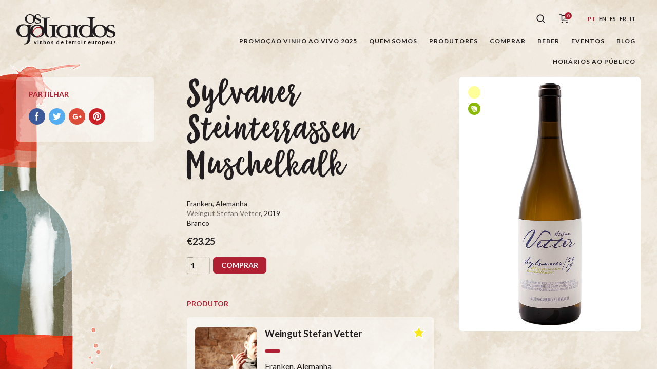

--- FILE ---
content_type: text/html; charset=UTF-8
request_url: https://osgoliardos.com/pt/produto/sylvaner-steinterrassen-muschelkalk-11/
body_size: 17023
content:
<!doctype html>
<html lang="pt">
<head>
	<meta charset="UTF-8">
	<meta name="viewport" content="width=device-width, initial-scale=1">
	<!--noptimize-->
	<!--
		
 __                                            __     
/\ \__  __                                    /\ \    
\ \ ,_\/\_\    ___   __  __     __     ___    \_\ \   
 \ \ \/\/\ \ /' _ `\/\ \/\ \  /'_ `\  / __`\  /'_` \  
  \ \ \_\ \ \/\ \/\ \ \ \_\ \/\ \L\ \/\ \L\ \/\ \L\ \ 
   \ \__\\ \_\ \_\ \_\/`____ \ \____ \ \____/\ \___,_\
    \/__/ \/_/\/_/\/_/`/___/> \/___L\ \/___/  \/__,_ /
                         /\___/ /\____/               
                         \/__/  \_/__/                


		http://www.tinygod.pt/   WordPress Expert

	-->
	<!--/noptimize-->
	<!-- begin wp_head -->
	<title>Sylvaner Steinterrassen Muschelkalk &#8211; Os Goliardos</title>
<meta name='robots' content='max-image-preview:large' />
<link rel="alternate" href="https://osgoliardos.com/pt/produto/sylvaner-steinterrassen-muschelkalk-11/" hreflang="pt" />
<link rel="alternate" href="https://osgoliardos.com/en/produto/sylvaner-steinterrassen-muschelkalk-12/" hreflang="en" />
<link rel="alternate" href="https://osgoliardos.com/es/produto/sylvaner-steinterrassen-muschelkalk-13/" hreflang="es" />
<link rel="alternate" href="https://osgoliardos.com/fr/produto/sylvaner-steinterrassen-muschelkalk-14/" hreflang="fr" />
<link rel="alternate" href="https://osgoliardos.com/it/produto/sylvaner-steinterrassen-muschelkalk-15/" hreflang="it" />
<link rel="alternate" type="application/rss+xml" title="Os Goliardos &raquo; Feed" href="https://osgoliardos.com/pt/feed/" />
<link rel="alternate" type="application/rss+xml" title="Os Goliardos &raquo; Feed de comentários" href="https://osgoliardos.com/pt/comments/feed/" />
<link rel='stylesheet' id='wp-block-library-css' href='https://osgoliardos.com/wp-includes/css/dist/block-library/style.min.css' type='text/css' media='all' />
<style id='classic-theme-styles-inline-css' type='text/css'>
/*! This file is auto-generated */
.wp-block-button__link{color:#fff;background-color:#32373c;border-radius:9999px;box-shadow:none;text-decoration:none;padding:calc(.667em + 2px) calc(1.333em + 2px);font-size:1.125em}.wp-block-file__button{background:#32373c;color:#fff;text-decoration:none}
</style>
<style id='global-styles-inline-css' type='text/css'>
body{--wp--preset--color--black: #000000;--wp--preset--color--cyan-bluish-gray: #abb8c3;--wp--preset--color--white: #ffffff;--wp--preset--color--pale-pink: #f78da7;--wp--preset--color--vivid-red: #cf2e2e;--wp--preset--color--luminous-vivid-orange: #ff6900;--wp--preset--color--luminous-vivid-amber: #fcb900;--wp--preset--color--light-green-cyan: #7bdcb5;--wp--preset--color--vivid-green-cyan: #00d084;--wp--preset--color--pale-cyan-blue: #8ed1fc;--wp--preset--color--vivid-cyan-blue: #0693e3;--wp--preset--color--vivid-purple: #9b51e0;--wp--preset--gradient--vivid-cyan-blue-to-vivid-purple: linear-gradient(135deg,rgba(6,147,227,1) 0%,rgb(155,81,224) 100%);--wp--preset--gradient--light-green-cyan-to-vivid-green-cyan: linear-gradient(135deg,rgb(122,220,180) 0%,rgb(0,208,130) 100%);--wp--preset--gradient--luminous-vivid-amber-to-luminous-vivid-orange: linear-gradient(135deg,rgba(252,185,0,1) 0%,rgba(255,105,0,1) 100%);--wp--preset--gradient--luminous-vivid-orange-to-vivid-red: linear-gradient(135deg,rgba(255,105,0,1) 0%,rgb(207,46,46) 100%);--wp--preset--gradient--very-light-gray-to-cyan-bluish-gray: linear-gradient(135deg,rgb(238,238,238) 0%,rgb(169,184,195) 100%);--wp--preset--gradient--cool-to-warm-spectrum: linear-gradient(135deg,rgb(74,234,220) 0%,rgb(151,120,209) 20%,rgb(207,42,186) 40%,rgb(238,44,130) 60%,rgb(251,105,98) 80%,rgb(254,248,76) 100%);--wp--preset--gradient--blush-light-purple: linear-gradient(135deg,rgb(255,206,236) 0%,rgb(152,150,240) 100%);--wp--preset--gradient--blush-bordeaux: linear-gradient(135deg,rgb(254,205,165) 0%,rgb(254,45,45) 50%,rgb(107,0,62) 100%);--wp--preset--gradient--luminous-dusk: linear-gradient(135deg,rgb(255,203,112) 0%,rgb(199,81,192) 50%,rgb(65,88,208) 100%);--wp--preset--gradient--pale-ocean: linear-gradient(135deg,rgb(255,245,203) 0%,rgb(182,227,212) 50%,rgb(51,167,181) 100%);--wp--preset--gradient--electric-grass: linear-gradient(135deg,rgb(202,248,128) 0%,rgb(113,206,126) 100%);--wp--preset--gradient--midnight: linear-gradient(135deg,rgb(2,3,129) 0%,rgb(40,116,252) 100%);--wp--preset--font-size--small: 13px;--wp--preset--font-size--medium: 20px;--wp--preset--font-size--large: 36px;--wp--preset--font-size--x-large: 42px;--wp--preset--spacing--20: 0.44rem;--wp--preset--spacing--30: 0.67rem;--wp--preset--spacing--40: 1rem;--wp--preset--spacing--50: 1.5rem;--wp--preset--spacing--60: 2.25rem;--wp--preset--spacing--70: 3.38rem;--wp--preset--spacing--80: 5.06rem;--wp--preset--shadow--natural: 6px 6px 9px rgba(0, 0, 0, 0.2);--wp--preset--shadow--deep: 12px 12px 50px rgba(0, 0, 0, 0.4);--wp--preset--shadow--sharp: 6px 6px 0px rgba(0, 0, 0, 0.2);--wp--preset--shadow--outlined: 6px 6px 0px -3px rgba(255, 255, 255, 1), 6px 6px rgba(0, 0, 0, 1);--wp--preset--shadow--crisp: 6px 6px 0px rgba(0, 0, 0, 1);}:where(.is-layout-flex){gap: 0.5em;}:where(.is-layout-grid){gap: 0.5em;}body .is-layout-flow > .alignleft{float: left;margin-inline-start: 0;margin-inline-end: 2em;}body .is-layout-flow > .alignright{float: right;margin-inline-start: 2em;margin-inline-end: 0;}body .is-layout-flow > .aligncenter{margin-left: auto !important;margin-right: auto !important;}body .is-layout-constrained > .alignleft{float: left;margin-inline-start: 0;margin-inline-end: 2em;}body .is-layout-constrained > .alignright{float: right;margin-inline-start: 2em;margin-inline-end: 0;}body .is-layout-constrained > .aligncenter{margin-left: auto !important;margin-right: auto !important;}body .is-layout-constrained > :where(:not(.alignleft):not(.alignright):not(.alignfull)){max-width: var(--wp--style--global--content-size);margin-left: auto !important;margin-right: auto !important;}body .is-layout-constrained > .alignwide{max-width: var(--wp--style--global--wide-size);}body .is-layout-flex{display: flex;}body .is-layout-flex{flex-wrap: wrap;align-items: center;}body .is-layout-flex > *{margin: 0;}body .is-layout-grid{display: grid;}body .is-layout-grid > *{margin: 0;}:where(.wp-block-columns.is-layout-flex){gap: 2em;}:where(.wp-block-columns.is-layout-grid){gap: 2em;}:where(.wp-block-post-template.is-layout-flex){gap: 1.25em;}:where(.wp-block-post-template.is-layout-grid){gap: 1.25em;}.has-black-color{color: var(--wp--preset--color--black) !important;}.has-cyan-bluish-gray-color{color: var(--wp--preset--color--cyan-bluish-gray) !important;}.has-white-color{color: var(--wp--preset--color--white) !important;}.has-pale-pink-color{color: var(--wp--preset--color--pale-pink) !important;}.has-vivid-red-color{color: var(--wp--preset--color--vivid-red) !important;}.has-luminous-vivid-orange-color{color: var(--wp--preset--color--luminous-vivid-orange) !important;}.has-luminous-vivid-amber-color{color: var(--wp--preset--color--luminous-vivid-amber) !important;}.has-light-green-cyan-color{color: var(--wp--preset--color--light-green-cyan) !important;}.has-vivid-green-cyan-color{color: var(--wp--preset--color--vivid-green-cyan) !important;}.has-pale-cyan-blue-color{color: var(--wp--preset--color--pale-cyan-blue) !important;}.has-vivid-cyan-blue-color{color: var(--wp--preset--color--vivid-cyan-blue) !important;}.has-vivid-purple-color{color: var(--wp--preset--color--vivid-purple) !important;}.has-black-background-color{background-color: var(--wp--preset--color--black) !important;}.has-cyan-bluish-gray-background-color{background-color: var(--wp--preset--color--cyan-bluish-gray) !important;}.has-white-background-color{background-color: var(--wp--preset--color--white) !important;}.has-pale-pink-background-color{background-color: var(--wp--preset--color--pale-pink) !important;}.has-vivid-red-background-color{background-color: var(--wp--preset--color--vivid-red) !important;}.has-luminous-vivid-orange-background-color{background-color: var(--wp--preset--color--luminous-vivid-orange) !important;}.has-luminous-vivid-amber-background-color{background-color: var(--wp--preset--color--luminous-vivid-amber) !important;}.has-light-green-cyan-background-color{background-color: var(--wp--preset--color--light-green-cyan) !important;}.has-vivid-green-cyan-background-color{background-color: var(--wp--preset--color--vivid-green-cyan) !important;}.has-pale-cyan-blue-background-color{background-color: var(--wp--preset--color--pale-cyan-blue) !important;}.has-vivid-cyan-blue-background-color{background-color: var(--wp--preset--color--vivid-cyan-blue) !important;}.has-vivid-purple-background-color{background-color: var(--wp--preset--color--vivid-purple) !important;}.has-black-border-color{border-color: var(--wp--preset--color--black) !important;}.has-cyan-bluish-gray-border-color{border-color: var(--wp--preset--color--cyan-bluish-gray) !important;}.has-white-border-color{border-color: var(--wp--preset--color--white) !important;}.has-pale-pink-border-color{border-color: var(--wp--preset--color--pale-pink) !important;}.has-vivid-red-border-color{border-color: var(--wp--preset--color--vivid-red) !important;}.has-luminous-vivid-orange-border-color{border-color: var(--wp--preset--color--luminous-vivid-orange) !important;}.has-luminous-vivid-amber-border-color{border-color: var(--wp--preset--color--luminous-vivid-amber) !important;}.has-light-green-cyan-border-color{border-color: var(--wp--preset--color--light-green-cyan) !important;}.has-vivid-green-cyan-border-color{border-color: var(--wp--preset--color--vivid-green-cyan) !important;}.has-pale-cyan-blue-border-color{border-color: var(--wp--preset--color--pale-cyan-blue) !important;}.has-vivid-cyan-blue-border-color{border-color: var(--wp--preset--color--vivid-cyan-blue) !important;}.has-vivid-purple-border-color{border-color: var(--wp--preset--color--vivid-purple) !important;}.has-vivid-cyan-blue-to-vivid-purple-gradient-background{background: var(--wp--preset--gradient--vivid-cyan-blue-to-vivid-purple) !important;}.has-light-green-cyan-to-vivid-green-cyan-gradient-background{background: var(--wp--preset--gradient--light-green-cyan-to-vivid-green-cyan) !important;}.has-luminous-vivid-amber-to-luminous-vivid-orange-gradient-background{background: var(--wp--preset--gradient--luminous-vivid-amber-to-luminous-vivid-orange) !important;}.has-luminous-vivid-orange-to-vivid-red-gradient-background{background: var(--wp--preset--gradient--luminous-vivid-orange-to-vivid-red) !important;}.has-very-light-gray-to-cyan-bluish-gray-gradient-background{background: var(--wp--preset--gradient--very-light-gray-to-cyan-bluish-gray) !important;}.has-cool-to-warm-spectrum-gradient-background{background: var(--wp--preset--gradient--cool-to-warm-spectrum) !important;}.has-blush-light-purple-gradient-background{background: var(--wp--preset--gradient--blush-light-purple) !important;}.has-blush-bordeaux-gradient-background{background: var(--wp--preset--gradient--blush-bordeaux) !important;}.has-luminous-dusk-gradient-background{background: var(--wp--preset--gradient--luminous-dusk) !important;}.has-pale-ocean-gradient-background{background: var(--wp--preset--gradient--pale-ocean) !important;}.has-electric-grass-gradient-background{background: var(--wp--preset--gradient--electric-grass) !important;}.has-midnight-gradient-background{background: var(--wp--preset--gradient--midnight) !important;}.has-small-font-size{font-size: var(--wp--preset--font-size--small) !important;}.has-medium-font-size{font-size: var(--wp--preset--font-size--medium) !important;}.has-large-font-size{font-size: var(--wp--preset--font-size--large) !important;}.has-x-large-font-size{font-size: var(--wp--preset--font-size--x-large) !important;}
.wp-block-navigation a:where(:not(.wp-element-button)){color: inherit;}
:where(.wp-block-post-template.is-layout-flex){gap: 1.25em;}:where(.wp-block-post-template.is-layout-grid){gap: 1.25em;}
:where(.wp-block-columns.is-layout-flex){gap: 2em;}:where(.wp-block-columns.is-layout-grid){gap: 2em;}
.wp-block-pullquote{font-size: 1.5em;line-height: 1.6;}
</style>
<link rel='stylesheet' id='gol-css-css' href='https://osgoliardos.com/wp-content/themes/os-goliardos/style.css' type='text/css' media='all' />
<link rel="https://api.w.org/" href="https://osgoliardos.com/wp-json/" /><link rel="alternate" type="application/json" href="https://osgoliardos.com/wp-json/wp/v2/product/64139" /><link rel="EditURI" type="application/rsd+xml" title="RSD" href="https://osgoliardos.com/xmlrpc.php?rsd" />
<meta name="generator" content="WordPress 6.4.7" />
<link rel="canonical" href="https://osgoliardos.com/pt/produto/sylvaner-steinterrassen-muschelkalk-11/" />
<link rel='shortlink' href='https://osgoliardos.com/?p=64139' />
	<!-- Global site tag (gtag.js) - Google Analytics -->
	<script async src="https://www.googletagmanager.com/gtag/js?id=UA-117605494-1"></script>
	<script>
	  window.dataLayer = window.dataLayer || [];
	  function gtag(){dataLayer.push(arguments);}
	  gtag('js', new Date());

	  gtag('config', 'UA-117605494-1');
	</script>
	<link rel="icon" href="https://osgoliardos.com/wp-content/uploads/2020/11/cropped-1010583_729676920383774_2062953257_n-32x32.jpg" sizes="32x32" />
<link rel="icon" href="https://osgoliardos.com/wp-content/uploads/2020/11/cropped-1010583_729676920383774_2062953257_n-192x192.jpg" sizes="192x192" />
<link rel="apple-touch-icon" href="https://osgoliardos.com/wp-content/uploads/2020/11/cropped-1010583_729676920383774_2062953257_n-180x180.jpg" />
<meta name="msapplication-TileImage" content="https://osgoliardos.com/wp-content/uploads/2020/11/cropped-1010583_729676920383774_2062953257_n-270x270.jpg" />
</head>
<body class="product-template-default single single-product postid-64139">

<div class="wrapper js-vue-wrapper" id="js-wrapper" :class="{'page-is-scrolling': windowScrollTop > 1, 'menu-is-open': mobileMenuOpen }">

	<header role="banner" class="js-navigation">
		<div class="container">

			<a href="https://osgoliardos.com/pt/" class="logo-os-goliardos">
	<h1 class="hide-text">Os Goliardos - Vinhos de Terroir Europeus</h1>
    <svg xmlns="http://www.w3.org/2000/svg" viewBox="0 0 517 166" class="logo-os-goliardos__image">
        <g fill="none" fill-rule="evenodd">
            <path fill="#B02032" d="M109.282,119.446 L103.981,116.843 C112.044,114.588 119.062,110.936 125.034,105.878 C130.05,101.629 132.987,96.929 133.848,91.769 C134.761,86.672 133.255,81.597 129.321,76.539 C125.42,71.915 120.289,69.756 113.93,70.057 C111.059,70.228 108.282,70.842 105.597,71.897 C103.042,72.959 100.508,74.523 98.002,76.585 C91.232,81.891 88.05,89.189 88.456,98.471 L88.649,99.698 L89.077,101.591 C83.037,92.905 85.15,83.581 95.414,73.608 C101.03,67.912 107.417,64.971 114.578,64.789 C122.315,64.336 128.541,67.287 133.25,73.645 C142.137,85.2 139.633,97.02 125.738,109.099 C120.814,113.379 115.328,116.828 109.282,119.446 Z"/>
            <path class="logo-os-goliardos__fill" d="M338.2 55.633C336.745 56.553 335.374 57.607 334.084 58.79L332.752 58.788C327.141 58.788 322.847 61.901 319.867 68.126 317.497 73.035 316.315 78.554 316.315 84.695L316.315 109.148C316.315 113.361 317.763 116.032 320.655 117.171 321.795 117.697 324.995 118.182 330.253 118.619L330.253 121.774C327.799 121.774 323.855 121.599 318.42 121.249 313.074 120.811 309.039 120.589 306.322 120.589 304.219 120.589 301.064 120.811 296.857 121.249L294.169 121.459 294.169 117.75C296.325 117.218 297.924 116.453 298.962 115.464 300.889 113.537 301.853 109.765 301.853 104.156L301.853 68.258C301.853 64.049 300.405 61.287 297.515 59.973 295.673 59.184 291.803 60.118 286.896 60.118L286.896 56.962C289.611 56.962 293.251 56.292 298.962 56.292 304.065 56.292 307.944 56.949 310.662 56.949L310.662 64.443C315.397 58.57 322.76 55.633 332.752 55.633L338.2 55.633zM290.692 121.536C289.312 121.431 287.751 121.287 286.01 121.108 281.887 120.667 278.774 120.45 276.675 120.45 273.166 120.45 268.346 120.975 262.207 122.026 256.161 123.079 251.734 123.604 248.926 123.604 238.059 123.604 228.854 120.495 221.319 114.27 213.253 107.605 209.222 98.972 209.222 88.366 209.222 78.019 212.156 70.001 218.031 64.302 223.99 58.514 232.189 55.622 242.616 55.622 245.688 55.622 250.506 56.061 257.079 56.939 263.743 57.728 268.78 58.122 272.201 58.122 275.007 58.122 276.583 57.901 281.67 57.464L281.67 59.962 281.67 61.804 281.67 71.27 282.324 105.987C282.413 110.281 283.288 113.305 284.953 115.058 286.208 116.256 288.12 117.084 290.692 117.537L290.692 121.536zM267.267 99.617L267.267 73.187C267.267 69.069 265.246 65.737 261.216 63.195 257.622 61.003 253.546 59.906 248.99 59.906 241.187 59.906 234.919 62.537 230.188 67.796 225.454 73.058 223.085 79.676 223.085 87.654 223.085 95.628 225.321 102.554 229.791 108.426 234.522 114.742 240.486 117.897 247.675 117.897 253.809 117.897 258.629 116.099 262.139 112.506 265.556 109.173 267.267 104.879 267.267 99.617zM144.356 73.3456L144.356 33.674C144.356 27.976 143.433 24.251 141.594 22.498 139.842 20.657 136.115 19.739 130.418 19.739L130.418 16.581C132.259 16.581 135.238 16.801 139.356 17.238 143.479 17.678 146.635 17.895 148.824 17.895 151.542 17.895 155.619 17.678 161.051 17.238 166.576 16.801 170.74 16.581 173.545 16.581L173.545 19.739C168.55 19.739 165.174 20.131 163.422 20.919 160.442 22.059 158.949 24.646 158.949 28.679L158.949 91.927C158.949 98.152 160.087 103.673 162.369 108.497 164.508 112.895 167.263 115.707 170.639 117.007L170.639 121.522C157.523 120.058 149.317 112.2751 146.019 98.169 144.298 103.4015 141.176 108.0469 136.654 112.106 129.38 118.592 120.615 121.922 110.357 122.097 100.104 122.272 91.162 119.208 83.539 112.895 78.8373 109.0525 75.4925 104.6138 73.503 99.5776L73.503 115.16C73.503 143.037 62.503 156.975 40.5 156.975L41.155 153.161C46.855 153.161 51.282 149.872 54.437 143.3 56.979 138.126 58.251 132.343 58.251 125.942L58.251 115.819C51.587 118.71 45.495 120.155 39.974 120.155 29.191 120.155 19.987 117.049 12.363 110.82 4.122 104.072 0 95.394 0 84.787 0 74.618 3.028 66.597 9.075 60.723 15.212 54.762 23.362 51.783 33.531 51.783 36.949 51.783 42.035 52.219 48.783 53.095 55.531 53.884 60.617 54.28 64.035 54.28 66.489 54.28 70.302 54.105 75.476 53.754 80.646 53.314 84.636 53.095 87.439 53.095L87.439 56.252C82.528 56.252 79.156 56.821 77.313 57.962 74.772 59.627 73.503 62.828 73.503 67.561L73.503 75.3972C75.3785 70.6428 78.4587 66.4425 82.746 62.796 89.935 56.748 98.527 53.635 108.517 53.459 118.511 53.285 127.232 56.09 134.685 61.875 138.978 65.2 142.202 69.0233 144.356 73.3456zM129.293 71.081C127.104 67.311 123.945 64.287 119.825 62.007 115.794 59.64 111.588 58.456 107.203 58.456 100.806 58.456 95.499 61.087 91.292 66.345 87.173 71.607 85.112 77.831 85.112 85.018 85.112 93.522 87.565 100.882 92.477 107.108 97.651 113.771 104.048 117.102 111.672 117.102 118.861 117.102 124.516 114.431 128.638 109.082 132.319 104.17 134.158 97.995 134.158 90.542 134.158 83.528 132.536 77.041 129.293 71.081zM58.251 96.095L58.251 69.533C58.251 65.413 56.277 62.168 52.334 59.804 48.916 57.873 44.969 56.911 40.5 56.911 32.434 56.911 25.992 59.452 21.171 64.537 16.352 69.533 13.94 76.064 13.94 84.127 13.94 92.193 16.173 99.165 20.646 105.036 25.465 111.35 31.688 114.504 39.315 114.504 45.19 114.504 49.793 112.835 53.122 109.505 56.54 106.088 58.251 101.619 58.251 96.095z"/>
            <path class="logo-os-goliardos__fill" d="M174.116 121.76L174.116 117.796C174.533 117.834 174.954 117.848 175.384 117.848L175.493 117.848C178.48 117.642 180.643 117.154 181.989 116.383 184.531 114.897 185.803 111.826 185.803 107.178L185.803 68.52C185.803 64.226 184.442 61.42 181.726 60.106 180.061 59.317 176.772 58.92 171.866 58.92L171.866 55.108C180.534 55.545 187.717 55.985 193.41 56.421 193.472 56.393 200.665 55.957 214.995 55.108L214.995 58.92C209.38 58.92 205.657 59.931 203.817 61.946 201.976 63.875 201.055 67.731 201.055 73.519L201.055 101.527C201.055 107.925 201.8 112.177 203.291 114.28 205.13 116.734 209.032 117.96 214.995 117.96L214.995 121.774C212.625 121.774 209.25 121.557 204.869 121.119 200.575 120.681 197.419 120.459 195.4 120.459 192.596 120.459 188.564 120.681 183.304 121.119 179.879 121.41 177.579 121.687 175.354 121.785L174.116 121.76zM398.474 97.3594L398.474 106.127C398.474 110.687 399.788 113.711 402.418 115.202 404.257 116.253 407.5 116.779 412.147 116.779L412.147 119.934C409.428 119.934 405.484 119.713 400.313 119.279 395.229 118.84 391.459 118.619 389.006 118.619 386.377 118.619 382.475 119.145 377.306 120.197 372.219 121.249 368.188 121.774 365.208 121.774 353.462 121.774 344.127 118.577 337.201 112.177 330.012 105.601 326.422 96.487 326.422 84.829 326.422 75.62 329.485 68.171 335.623 62.472 341.495 56.949 349.076 54.189 358.369 54.189 368.188 54.189 376.513 56.686 383.352 61.685L383.352 32.492C383.352 26.795 382.431 22.936 380.59 20.919 378.837 18.904 375.201 17.765 369.677 17.502L369.677 14.345C379.495 14.872 386.552 15.09 390.846 15.002 393.213 15.002 400.313 14.784 412.147 14.345L412.147 17.502C407.149 17.94 403.949 18.466 402.546 19.079 399.83 20.394 398.474 22.981 398.474 26.839L398.474 76.9607C400.239 71.4205 403.545 66.589 408.391 62.465 415.58 56.416 424.171 53.304 434.165 53.13 444.155 52.953 452.876 55.759 460.328 61.544 463.967 64.3618 466.838 67.538 468.94 71.0721 469.073 65.4268 471.613 61.0275 476.558 57.873 481.027 54.979 486.593 53.532 493.258 53.532 500.531 53.532 506.49 55.108 511.138 58.266 512.015 65.0148 512.452 69.4437 512.452 71.545L510.479 71.545C508.642 67.427 505.746 64.097 501.803 61.553 497.943 59.012 494.133 57.74 490.365 57.74 483.613 57.74 480.238 61.29 480.238 68.389 480.238 74.088 483.396 78.34 489.706 81.144 495.58 83.423 501.452 85.706 507.324 87.983 513.637 91.401 516.792 96.62 516.792 103.631 516.792 109.505 514.033 114.105 508.509 117.435 503.685 120.33 497.682 121.774 490.495 121.774 482.692 121.774 476.337 120.155 471.43 116.909 471.255 114.196 470.861 109.765 470.245 103.631L472.744 103.631C474.585 107.752 477.697 111.125 482.079 113.754 486.109 116.211 490.19 117.435 494.309 117.435 501.759 117.435 505.483 113.888 505.483 106.786 505.483 102.492 502.329 99.204 496.016 96.925 485.412 93.157 479.537 90.92 478.398 90.22 476.325 88.9231 474.592 87.3801 473.201 85.5912 473.205 85.684 473.21 85.7769 473.214 85.87 473.651 96.214 470.014 104.851 462.301 111.777 455.024 118.262 446.262 121.592 436.005 121.767 425.748 121.942 416.807 118.875 409.183 112.563 403.903 108.2495 400.334 103.1808 398.474 97.3594zM383.352 99.291L383.352 68.521C378.794 62.735 372.748 59.843 365.208 59.843 357.843 59.843 351.927 62.824 347.457 68.785 343.423 74.218 341.408 80.84 341.408 88.643 341.408 96.354 343.334 102.839 347.193 108.1 351.4 113.888 357.186 116.779 364.549 116.779 377.084 116.779 383.352 110.949 383.352 99.291zM454.938 70.751C452.746 66.98 449.592 63.956 445.47 61.676 441.438 59.31 437.231 58.125 432.846 58.125 426.449 58.125 421.146 60.756 416.936 66.016 412.82 71.275 410.759 77.499 410.759 84.688 410.759 93.192 413.214 100.553 418.121 106.779 423.296 113.438 429.692 116.772 437.316 116.772 444.505 116.772 450.16 114.097 454.281 108.752 457.963 103.841 459.802 97.662 459.802 90.213 459.802 83.199 458.18 76.71 454.938 70.751zM98.206 23.545C98.3864 30.623 95.8181 36.547 90.503 41.321 85.378 45.892 79.202 48.237 71.978 48.359 64.753 48.484 58.454 46.323 53.08 41.876 47.335 37.184 44.468 31.222 44.468 23.998 44.468 16.957 47.152 11.152 52.523 6.583 57.588 2.32 63.642.128 70.681.006 77.719-.119 83.864 1.858 89.115 5.933 91.3581 7.67 93.1867 9.601 94.6007 11.725 94.909 8.142 96.6839 5.315 99.926 3.248 103.074 1.209 106.996.189 111.689.189 116.815.189 121.014 1.3 124.288 3.524 124.904 8.28 125.213 11.399 125.213 12.88L123.822 12.88C122.528 9.979 120.488 7.633 117.709 5.841 114.991 4.05 112.307 3.155 109.649 3.155 104.896 3.155 102.52 5.656 102.52 10.658 102.52 14.671 104.742 17.667 109.187 19.644 113.327 21.249 117.462 22.854 121.599 24.46 126.047 26.869 128.27 30.543 128.27 35.484 128.27 39.623 126.324 42.865 122.433 45.211 119.037 47.248 114.806 48.268 109.745 48.268 104.248 48.268 99.771 47.126 96.312 44.84 96.189 42.926 95.912 39.806 95.477 35.484L97.237 35.484C98.534 38.389 100.729 40.765 103.813 42.618 106.656 44.348 109.527 45.211 112.429 45.211 117.68 45.211 120.303 42.711 120.303 37.708 120.303 34.682 118.079 32.366 113.635 30.761 106.162 28.104 102.026 26.53 101.219 26.034 100.065 25.313 99.0604 24.483 98.206 23.545zM85.315 12.419C83.773 9.762 81.547 7.633 78.648 6.026 75.805 4.358 72.843 3.524 69.755 3.524 65.248 3.524 61.511 5.377 58.545 9.083 55.643 12.789 54.192 17.174 54.192 22.238 54.192 28.228 55.919 33.416 59.379 37.802 63.025 42.495 67.529 44.84 72.903 44.84 77.968 44.84 81.95 42.958 84.853 39.191 87.447 35.731 88.744 31.377 88.744 26.128 88.744 21.188 87.601 16.619 85.315 12.419z"/>
            <text>
                <tspan x="90" y="155" text-anchor="left">Vinhos de Terroir Europeus</tspan>
            </text>
        </g>
    </svg>
</a>
			<button :class="{ 'button__main-menu':1, 'is-open': mobileMenuOpen }"  title="Menu" @click.prevent="toggleMobileMenu">
	<span></span>
	<span></span>
	<span></span>
	<span></span>
</button>

			<nav role="navigation">

				<div class="top-menu">

					<form role="search" @submit.prevent="searchAction" action="https://osgoliardos.com/pt/" accept-charset="utf-8" :class="{'search-is-open': searchIsOpen }">
    <label for="search-field" class="hide-text">Pesquisar</label>
    <input type="search" placeholder="Pesquisar..." id="search-field" name="s" v-model="searchTerms">
    <button class="search-button" @click.prevent="toggleSearchButton">
        <svg xmlns="http://www.w3.org/2000/svg" viewBox="0 0 18 18">
            <path class="search-button__icon" fill-rule="evenodd" d="M1174.51855,54.3046875 L1173.30469,55.5185547 L1168.78223,50.9960938 C1167.55762,51.9521484 1166.05371,52.4785156 1164.46387,52.4785156 C1162.59473,52.4785156 1160.83301,51.7480469 1159.50098,50.4267578 C1158.17969,49.1054688 1157.44922,47.34375 1157.44922,45.4638672 C1157.44922,43.5839844 1158.17969,41.8222656 1159.50098,40.5009766 C1160.83301,39.1796875 1162.59473,38.4492188 1164.46387,38.4492188 C1166.34375,38.4492188 1168.10547,39.1796875 1169.42676,40.5009766 C1170.75879,41.8222656 1171.48926,43.5839844 1171.48926,45.4638672 C1171.48926,47.0537109 1170.95215,48.5576172 1169.99609,49.7822266 L1174.51855,54.3046875 Z M1160.7041,49.2128906 C1161.71387,50.2226562 1163.0459,50.7705078 1164.46387,50.7705078 C1165.88184,50.7705078 1167.21387,50.2226562 1168.22363,49.2128906 C1169.22266,48.2138672 1169.77051,46.8818359 1169.77051,45.4638672 C1169.77051,44.0458984 1169.22266,42.7138672 1168.22363,41.7041016 C1167.21387,40.7050781 1165.88184,40.1572266 1164.46387,40.1572266 C1163.0459,40.1572266 1161.71387,40.7050781 1160.71484,41.7041016 C1159.70508,42.7138672 1159.15723,44.0458984 1159.15723,45.4638672 C1159.15723,46.8818359 1159.70508,48.2138672 1160.7041,49.2128906 Z" transform="translate(-1157 -38)"></path>
        </svg>
    </button>
</form>
					<a class="cart-button" href="https://osgoliardos.com/pt/carrinho-de-compras/" title="Carrinho de compras" v-cloak>
    <svg xmlns="http://www.w3.org/2000/svg" viewbox="0 0 26 23">
        <g fill="none" fill-rule="evenodd" transform="translate(0 -3)" class="cart-button__icon">
            <path class="cart-button__fill" d="M5.49804688,9.4375 C5.15625,8.36328125 4.11132812,7.5625 2.91015625,7.5625 L0,7.5625 L0,9.125 L2.91015625,9.125 C3.52539062,9.125 4.0625,9.6328125 4.0625,10.1992188 L4.0625,19.1152344 C4.0625,20.5507812 5.17578125,21.625 6.66015625,21.625 L17.1875,21.625 L17.1875,20.0625 L6.66015625,20.0625 C6.02539062,20.0625 5.625,19.6914062 5.625,19.1152344 L5.625,11 L16.7480469,11 C16.6308594,12.5527344 16.4550781,14.7109375 16.3671875,15.2578125 C16.2792969,15.8242188 15.7519531,16.2441406 14.9804688,16.3417969 C14.1015625,16.46875 9.56054688,16.9863281 7.5,17.2402344 L7.5,18.8125 C9.46289062,18.578125 14.2675781,18.0214844 15.1855469,17.8945312 C16.6503906,17.6894531 17.7246094,16.7519531 17.9101562,15.4921875 C18.046875,14.6132812 18.359375,10.453125 18.3691406,10.2773438 L18.4375,9.4375 L5.49804688,9.4375 Z"></path>
            <ellipse cx="18.5" cy="10.5" fill="#B02033" rx="7.5" ry="7.5" class="cart-button__qty"></ellipse>
            <text>
                <tspan x="18.5" y="14" text-anchor="middle">{{ cartTotalCount }}</tspan>
            </text>
            <path class="cart-button__fill" d="M15.625 22.5625C14.765625 22.5625 14.0625 23.265625 14.0625 24.125 14.0625 24.984375 14.765625 25.6875 15.625 25.6875 16.484375 25.6875 17.1875 24.984375 17.1875 24.125 17.1875 23.265625 16.484375 22.5625 15.625 22.5625zM5.625 22.5625C4.765625 22.5625 4.0625 23.265625 4.0625 24.125 4.0625 24.984375 4.765625 25.6875 5.625 25.6875 6.484375 25.6875 7.1875 24.984375 7.1875 24.125 7.1875 23.265625 6.484375 22.5625 5.625 22.5625z"></path>
        </g>
    </svg>
</a>
					<ul class="languages">
			<li>
			<a class="is-selected" href="https://osgoliardos.com/pt/produto/sylvaner-steinterrassen-muschelkalk-11/" title="Português">pt</a>
		</li>
			<li>
			<a class="" href="https://osgoliardos.com/en/produto/sylvaner-steinterrassen-muschelkalk-12/" title="English">en</a>
		</li>
			<li>
			<a class="" href="https://osgoliardos.com/es/produto/sylvaner-steinterrassen-muschelkalk-13/" title="Español">es</a>
		</li>
			<li>
			<a class="" href="https://osgoliardos.com/fr/produto/sylvaner-steinterrassen-muschelkalk-14/" title="Français">fr</a>
		</li>
			<li>
			<a class="" href="https://osgoliardos.com/it/produto/sylvaner-steinterrassen-muschelkalk-15/" title="Italiano">it</a>
		</li>
	</ul>
				</div>

				<ul class="main-menu">
					<li id="menu-item-74632" class="menu-item menu-item-type-post_type menu-item-object-post menu-item-74632"><a href="https://osgoliardos.com/pt/2025/07/promocao-vinho-ao-vivo-2025-vinhos-a-preco-de-festival-ate-21-de-julho/">Promoção Vinho ao Vivo 2025</a></li>
<li id="menu-item-51" class="menu-item menu-item-type-post_type menu-item-object-page menu-item-has-children menu-item-51"><a href="https://osgoliardos.com/pt/somos-goliardos/">Quem somos</a>
<ul class="sub-menu">
	<li id="menu-item-35391" class="menu-item menu-item-type-post_type menu-item-object-page menu-item-35391"><a href="https://osgoliardos.com/pt/somos-goliardos/">Somos Goliardos</a></li>
	<li id="menu-item-53" class="menu-item menu-item-type-post_type menu-item-object-page menu-item-53"><a href="https://osgoliardos.com/pt/somos-goliardos/o-projecto/">O projeto</a></li>
	<li id="menu-item-52" class="menu-item menu-item-type-post_type menu-item-object-page menu-item-52"><a href="https://osgoliardos.com/pt/somos-goliardos/o-que-fazemos/">O que fazemos</a></li>
	<li id="menu-item-54" class="menu-item menu-item-type-post_type menu-item-object-page menu-item-54"><a href="https://osgoliardos.com/pt/a-equipa/">A equipa</a></li>
	<li id="menu-item-32308" class="menu-item menu-item-type-post_type menu-item-object-page menu-item-32308"><a href="https://osgoliardos.com/pt/contactos/">Contactos</a></li>
</ul>
</li>
<li id="menu-item-142" class="menu-item menu-item-type-post_type menu-item-object-page menu-item-has-children menu-item-142"><a href="https://osgoliardos.com/pt/portfolio-de-produtores/">Produtores</a>
<ul class="sub-menu">
	<li id="menu-item-35393" class="menu-item menu-item-type-post_type menu-item-object-page menu-item-35393"><a href="https://osgoliardos.com/pt/portfolio-de-produtores/">Portfolio</a></li>
	<li id="menu-item-32313" class="menu-item menu-item-type-post_type menu-item-object-page menu-item-32313"><a href="https://osgoliardos.com/pt/criterios-de-seleccao/">Critérios de selecção</a></li>
	<li id="menu-item-32319" class="menu-item menu-item-type-post_type menu-item-object-page menu-item-32319"><a href="https://osgoliardos.com/pt/coleccao-uvelhas-negras/">Colecção Uvelhas Negras</a></li>
</ul>
</li>
<li id="menu-item-166" class="menu-item menu-item-type-post_type menu-item-object-page menu-item-has-children menu-item-166"><a href="https://osgoliardos.com/pt/comprar-vinhos/">Comprar</a>
<ul class="sub-menu">
	<li id="menu-item-64504" class="menu-item menu-item-type-post_type menu-item-object-page menu-item-64504"><a href="https://osgoliardos.com/pt/comprar-vinhos/comprar-no-nosso-armazem/">Comprar ao vivo no armazém</a></li>
	<li id="menu-item-42082" class="menu-item menu-item-type-post_type menu-item-object-page menu-item-42082"><a href="https://osgoliardos.com/pt/comprar-vinhos/">Faça a sua encomenda on-line</a></li>
	<li id="menu-item-50497" class="menu-item menu-item-type-post_type menu-item-object-post menu-item-50497"><a href="https://osgoliardos.com/pt/2025/07/lista-de-vinhos-para-fazer-a-sua-encomenda/">Lista de vinhos</a></li>
	<li id="menu-item-32344" class="menu-item menu-item-type-post_type menu-item-object-page menu-item-32344"><a href="https://osgoliardos.com/pt/comprar-vinhos/entregas-em-lisboa/">Entregamos a sua encomenda</a></li>
	<li id="menu-item-32346" class="menu-item menu-item-type-post_type menu-item-object-page menu-item-32346"><a href="https://osgoliardos.com/pt/comprar-vinhos/garrafeiras-com-vinhos-dos-goliardos/">Garrafeiras com vinhos dos Goliardos</a></li>
	<li id="menu-item-32345" class="menu-item menu-item-type-post_type menu-item-object-page menu-item-32345"><a href="https://osgoliardos.com/pt/comprar-vinhos/parceiros-fora-de-portugal/">Fora de Portugal</a></li>
	<li id="menu-item-32342" class="menu-item menu-item-type-post_type menu-item-object-page menu-item-32342"><a href="https://osgoliardos.com/pt/comprar-vinhos/academia-seleccao-mensal/">Academia: seleção mensal</a></li>
</ul>
</li>
<li id="menu-item-32351" class="menu-item menu-item-type-custom menu-item-object-custom menu-item-has-children menu-item-32351"><a href="/pt/parcerias/">Beber</a>
<ul class="sub-menu">
	<li id="menu-item-35431" class="menu-item menu-item-type-custom menu-item-object-custom menu-item-35431"><a href="/pt/parcerias/">Restaurantes e Bares</a></li>
	<li id="menu-item-32355" class="menu-item menu-item-type-post_type menu-item-object-page menu-item-32355"><a href="https://osgoliardos.com/pt/servico-a-restauracao-e-revenda/">Distribuição</a></li>
</ul>
</li>
<li id="menu-item-119" class="menu-item menu-item-type-custom menu-item-object-custom menu-item-has-children menu-item-119"><a href="/pt/eventos/">Eventos</a>
<ul class="sub-menu">
	<li id="menu-item-74286" class="menu-item menu-item-type-post_type menu-item-object-event menu-item-74286"><a href="https://osgoliardos.com/pt/evento/vinho-ao-vivo-2025/">VINHO AO VIVO 2025</a></li>
	<li id="menu-item-38026" class="menu-item menu-item-type-post_type menu-item-object-event menu-item-38026"><a href="https://osgoliardos.com/pt/evento/vini-corsari-2018/">Vini Corsari</a></li>
	<li id="menu-item-60202" class="menu-item menu-item-type-post_type menu-item-object-post menu-item-60202"><a href="https://osgoliardos.com/pt/2022/11/symposium-do-veu/">Symposium do Véu</a></li>
</ul>
</li>
<li id="menu-item-32367" class="menu-item menu-item-type-post_type menu-item-object-page current_page_parent menu-item-has-children menu-item-32367"><a href="https://osgoliardos.com/pt/blog/">Blog</a>
<ul class="sub-menu">
	<li id="menu-item-35433" class="menu-item menu-item-type-post_type menu-item-object-page current_page_parent menu-item-35433"><a href="https://osgoliardos.com/pt/blog/">Blog</a></li>
	<li id="menu-item-32371" class="menu-item menu-item-type-taxonomy menu-item-object-category menu-item-32371"><a href="https://osgoliardos.com/pt/category/noticias/">Notícias</a></li>
	<li id="menu-item-32368" class="menu-item menu-item-type-taxonomy menu-item-object-category menu-item-32368"><a href="https://osgoliardos.com/pt/category/academia-dos-goliardos/">Academia dos Goliardos</a></li>
	<li id="menu-item-32369" class="menu-item menu-item-type-taxonomy menu-item-object-category menu-item-32369"><a href="https://osgoliardos.com/pt/category/actividades/">Actividades</a></li>
	<li id="menu-item-32372" class="menu-item menu-item-type-taxonomy menu-item-object-category menu-item-32372"><a href="https://osgoliardos.com/pt/category/regioes-de-vinho/">Regiões de Vinho</a></li>
</ul>
</li>
<li id="menu-item-52439" class="menu-item menu-item-type-post_type menu-item-object-post menu-item-52439"><a href="https://osgoliardos.com/pt/2021/10/se-e-para-confinar-que-seja-com-bom-vinho/">Horários ao público</a></li>
				</ul>


			</nav>

		</div>

	</header>

	<article>

		<div class="container">

			<aside>
				<div class="share js-share">

	<h4>Partilhar</h4>
	<ul>
		<li>
			<a class="facebook" href="#" title="Partilhar no Facebook" data-title="Sylvaner Steinterrassen Muschelkalk" data-url="https://osgoliardos.com/pt/produto/sylvaner-steinterrassen-muschelkalk-11/">
				<span class="hide-text">Partilhar no Facebook</span>
			</a>
		</li>
		<li>
			<a class="twitter" href="#" title="Partilhar no Twitter" data-title="Sylvaner Steinterrassen Muschelkalk" data-url="https://osgoliardos.com/pt/produto/sylvaner-steinterrassen-muschelkalk-11/">
				<span class="hide-text">Partilhar no Twitter</span>
			</a>
		</li>
		<li>
			<a class="gplus" href="#" title="Partilhar no Google+" data-title="Sylvaner Steinterrassen Muschelkalk" data-url="https://osgoliardos.com/pt/produto/sylvaner-steinterrassen-muschelkalk-11/">
				<span class="hide-text">Partilhar no Google+</span>
			</a>
		</li>
		<li>
			<a class="pinterest" href="#" title="Partilhar no Pinterest" data-title="Sylvaner Steinterrassen Muschelkalk - " data-url="https://osgoliardos.com/pt/produto/sylvaner-steinterrassen-muschelkalk-11/" data-media="https://osgoliardos.com/wp-content/uploads/2022/05/b_de_stefan_vetter_sylvaner_muschelkalk_2019.jpg">
				<span class="hide-text">Partilhar no Pinterest</span>
			</a>
		</li>
	</ul>

</div>			</aside>

			<main>

				<div class="wine-detail">

											<div class="wine-detail__image">
							<div class="wine-card__icon white" title="Branco" ></div>
<div class="wine-card__icon-special" title="Biológico, Vinificação natural"></div>
							<img width="643" height="900" src="https://osgoliardos.com/wp-content/uploads/2022/05/b_de_stefan_vetter_sylvaner_muschelkalk_2019.jpg" class="attachment-post-thumbnail size-post-thumbnail wp-post-image" alt="" decoding="async" fetchpriority="high" srcset="https://osgoliardos.com/wp-content/uploads/2022/05/b_de_stefan_vetter_sylvaner_muschelkalk_2019.jpg 643w, https://osgoliardos.com/wp-content/uploads/2022/05/b_de_stefan_vetter_sylvaner_muschelkalk_2019-286x400.jpg 286w, https://osgoliardos.com/wp-content/uploads/2022/05/b_de_stefan_vetter_sylvaner_muschelkalk_2019-143x200.jpg 143w" sizes="(max-width: 643px) 100vw, 643px" />						</div>
					
					<div class="wine-detail__content">

						<h2>Sylvaner Steinterrassen Muschelkalk</h2>

						<div class="wine-card__description" v-cloak>

    <p class="wine-card__region" v-html="singleItem.gol_wine_card['region']"></p>

    <p class="wine-card__producer"><a :href="singleItem.gol_wine_card['producerLink']" :title="singleItem.gol_wine_card['producerTitle']" v-html="singleItem.gol_wine_card['producerTitle']"></a><span v-if="singleItem.gol_wine_card['year']">, {{ singleItem.gol_wine_card['year'] }}</span></p>

    <p class="wine-card__wine-type" v-html="singleItem.gol_wine_card['type']"></p>

    <p class="wine-card__price" v-html="singleItem.gol_wine_card['priceLabel']"></p>

    <p class="wine-card__buy">
        <input type="number" step="1" min="1" max="20"  value="1" title="Qtd" class="wine-card_qty" size="4">
        <a @click.prevent="addToCart( singleItem, $event )" href="#" class="button button__full" title="Comprar">Comprar</a>
    </p>

</div>

												
						<h4>Produtor</h4>

						<a href="https://osgoliardos.com/pt/produtor/weingut-stefan-vetter/" title="Weingut Stefan Vetter" class="producer-card">
            <div class="producer-card__featured-icon" title="Produtor do nosso portfolio"></div>
        <div class="producer-card__image" style="background-image: url('https://osgoliardos.com/wp-content/uploads/2020/03/6_AL_Vetter-Large-394x400.jpg')"></div>
    <div class="producer-card__description">
        <p class="producer-card__title">Weingut Stefan Vetter</p>
        <p class="producer-card__region has-border">Franken, Alemanha</p>
    </div>
</a>

					</div>

				</div>

				<h2>Outros vinhos deste produtor</h2>

				<div class="wine-slider">

					<div class="wine-slider__cell" v-for="item in list" v-cloak>
	<div class="wine-card">

    <div class="wine-card__icon" :class="item.gol_wine_card['iconClass']" :title="item.gol_wine_card['type']"></div>
    <div v-if="item.gol_wine_card['productionType']" class="wine-card__icon-special" :title="item.gol_wine_card['productionType']"></div>

    <a :href="item.link" :title="item.title.rendered" class="wine-card__image" :style="{ backgroundImage: 'url('+ item.gol_featured_image['cell-wine'] +')' }"></a>

    <div class="wine-card__description">

        <p class="wine-card__title"><a :href="item.link" :title="item.title.rendered" v-html="item.title.rendered"></a></p>

        <p class="wine-card__region" v-html="item.gol_wine_card['region']"></p>

        <p class="wine-card__producer"><a :href="item.gol_wine_card['producerLink']" :title="item.gol_wine_card['producerTitle']" v-html="item.gol_wine_card['producerTitle']"></a></p>

        <p class="wine-card__wine-type">{{ item.gol_wine_card['type'] }}<span v-if="item.gol_wine_card['year']">, {{ item.gol_wine_card['year'] }}</span></p>

        <p class="wine-card__price" v-html="item.gol_wine_card['priceLabel']"></p>

        <p class="wine-card__buy">
            <input type="number" step="1" min="1" max="20"  value="1" title="Qtd" class="wine-card_qty" size="4">
            <a @click.prevent="addToCart( item, $event )" href="#" class="button button__full" title="Comprar">Comprar</a>
        </p>
    </div>
</div>
</div>
				</div>

			</main>

		</div>

	</article>

	<div class="wine-bottle"></div>





            <footer role="contentinfo" class="js-footer">

                <div class="container">

                    <ul class="footer-menu">
                                            </ul>

                    <div class="other-info grid grid-padded">

                        <div class="grid-cell">
                            
                            <!-- Begin Mailchimp Signup Form -->

<h4>Subscreva a nossa newsletter</h4>
<div id="mc_embed_signup">
    <form action="https://osgoliardos.us1.list-manage.com/subscribe/post?u=43652b4b6e2473de2e271f64c&amp;id=2a3672d4cc" method="post" id="mc-embedded-subscribe-form" name="mc-embedded-subscribe-form" class="validate newsletter" target="_blank" novalidate>
        <div id="mc_embed_signup_scroll">
        
        <div class="mc-field-group">
            <label for="mce-FULLNAME">Nome</label>
            <input type="text" value="" name="FULLNAME" class="required" id="mce-FULLNAME">
        </div>
        <div class="mc-field-group">
            <label for="mce-EMAIL">E-mail</label>
            <input type="email" value="" name="EMAIL" class="required email" id="mce-EMAIL">
        </div>
        <div id="mce-responses" class="clear">
            <div class="response" id="mce-error-response" style="display:none"></div>
            <div class="response" id="mce-success-response" style="display:none"></div>
        </div>    <!-- real people should not fill this in and expect good things - do not remove this or risk form bot signups-->
        <div style="position: absolute; left: -5000px;" aria-hidden="true"><input type="text" name="b_43652b4b6e2473de2e271f64c_2a3672d4cc" tabindex="-1" value=""></div>
        <div class="clear"><input type="submit" value="Subscrever" name="subscribe" id="mc-embedded-subscribe" class="button"></div>
        </div>
    </form>
</div>
<script type='text/javascript' src='//s3.amazonaws.com/downloads.mailchimp.com/js/mc-validate.js'></script><script type='text/javascript'>(function($) {window.fnames = new Array(); window.ftypes = new Array();fnames[6]='FULLNAME';ftypes[6]='text';fnames[0]='EMAIL';ftypes[0]='email';fnames[1]='FNAME';ftypes[1]='text';fnames[2]='LNAME';ftypes[2]='text';fnames[3]='ADDRESS';ftypes[3]='address';fnames[4]='PHONE';ftypes[4]='phone';fnames[5]='BIRTHDAY';ftypes[5]='birthday'; }(jQuery));var $mcj = jQuery.noConflict(true);</script>
<!--End mc_embed_signup-->

                            <ul class="social-networks">
                                <li class="facebook"><a href="https://www.facebook.com/Os-Goliardos-135429479808524/" title="Facebook"><span class="hide-text">Facebook</span></a></li>
                                <li class="instagram"><a href="https://www.instagram.com/osgoliardos/" title="Siga-nos no Instagram" aria-label="Siga-nos no Instagram" target="_blank"><svg xmlns="http://www.w3.org/2000/svg" viewBox="0 0 50 50"><path d="M25 50C38.8071 50 50 38.8071 50 25C50 11.1929 38.8071 0 25 0C11.1929 0 0 11.1929 0 25C0 38.8071 11.1929 50 25 50Z" fill="#B02033"></path><path d="M25.0316 14.3866C28.4986 14.3866 28.9093 14.3998 30.2784 14.4623C31.5443 14.52 32.2318 14.7316 32.6895 14.9093C33.2957 15.1448 33.7282 15.4264 34.1825 15.8807C34.6368 16.335 34.9184 16.7675 35.1539 17.3736C35.3316 17.8311 35.5432 18.5189 35.6009 19.7848C35.6634 21.1541 35.6766 21.5646 35.6766 25.0316C35.6766 28.4986 35.6634 28.9093 35.6009 30.2784C35.5432 31.5446 35.3316 32.2321 35.1539 32.6896C34.9184 33.2955 34.637 33.7282 34.1825 34.1825C33.7282 34.6368 33.2957 34.9182 32.6895 35.1539C32.232 35.3316 31.5443 35.5432 30.2784 35.6009C28.9093 35.6634 28.4989 35.6766 25.0316 35.6766C21.5643 35.6766 21.1536 35.6634 19.7848 35.6009C18.5189 35.5432 17.8314 35.3316 17.3736 35.1539C16.7675 34.9184 16.335 34.6368 15.8807 34.1825C15.4264 33.7282 15.145 33.2955 14.9093 32.6896C14.7316 32.2321 14.52 31.5443 14.4623 30.2784C14.3998 28.9093 14.3866 28.4986 14.3866 25.0316C14.3866 21.5646 14.3998 21.1539 14.4623 19.7848C14.52 18.5189 14.7316 17.8314 14.9093 17.3736C15.1448 16.7675 15.4264 16.335 15.8807 15.8807C16.335 15.4264 16.7675 15.145 17.3736 14.9093C17.8311 14.7316 18.5189 14.52 19.7848 14.4623C21.1539 14.3998 21.5645 14.3866 25.0316 14.3866ZM25.0316 12.0471C21.5052 12.0471 21.063 12.0618 19.678 12.1252C18.2959 12.1884 17.352 12.4077 16.5261 12.7289C15.6723 13.0607 14.9482 13.5046 14.2264 14.2266C13.5045 14.9484 13.0604 15.6727 12.7286 16.5264C12.4075 17.3523 12.1882 18.2961 12.125 19.6784C12.0618 21.0634 12.0468 21.5055 12.0468 25.0318C12.0468 28.5584 12.0616 29.0005 12.125 30.3855C12.188 31.7675 12.4075 32.7114 12.7286 33.5375C13.0604 34.3914 13.5043 35.1155 14.2264 35.8373C14.9482 36.5591 15.6723 37.0032 16.5261 37.335C17.352 37.6559 18.2959 37.8755 19.678 37.9387C21.063 38.0018 21.505 38.0168 25.0316 38.0168C28.5579 38.0168 29.0002 38.0018 30.3852 37.9387C31.7673 37.8755 32.7111 37.6561 33.537 37.335C34.3909 37.0032 35.115 36.5593 35.8368 35.8373C36.5586 35.1155 37.0027 34.3911 37.3345 33.5375C37.6557 32.7116 37.875 31.7677 37.9382 30.3855C38.0014 29.0005 38.0164 28.5584 38.0164 25.0318C38.0164 21.5055 38.0016 21.0634 37.9382 19.6784C37.8752 18.2964 37.6557 17.3525 37.3345 16.5264C37.0027 15.6725 36.5589 14.9484 35.8368 14.2266C35.115 13.5048 34.3909 13.0607 33.537 12.7289C32.7111 12.408 31.7673 12.1884 30.3852 12.1252C29.0002 12.0618 28.5579 12.0471 25.0316 12.0471ZM25.0316 18.3639C21.3491 18.3639 18.3639 21.3491 18.3639 25.0316C18.3639 28.7141 21.3491 31.6993 25.0316 31.6993C28.7141 31.6993 31.6993 28.7141 31.6993 25.0316C31.6993 21.3491 28.7141 18.3639 25.0316 18.3639ZM25.0316 29.3598C22.6411 29.3598 20.7034 27.4221 20.7034 25.0316C20.7034 22.6411 22.6411 20.7034 25.0316 20.7034C27.422 20.7034 29.3598 22.6411 29.3598 25.0316C29.3598 27.4221 27.422 29.3598 25.0316 29.3598ZM33.5209 18.1005C33.5209 17.2398 32.8234 16.5423 31.9627 16.5423C31.1023 16.5423 30.4045 17.2398 30.4045 18.1005C30.4045 18.9609 31.1023 19.6586 31.9627 19.6586C32.8234 19.6586 33.5209 18.9609 33.5209 18.1005Z" fill=""></path></svg></a></li>
                            </ul>
                        </div>

                        <div class="grid-cell">
                            <div class="contacts grid grid-padded">
                                <div class="grid-cell">
                                    <h4>Loja/Armazém</h4>
                                    <p><a href="https://www.google.pt/maps/place/R.+Gen.+Taborda+91,+1070-271+Lisboa/@38.7290776,-9.1669493,17z/data=!3m1!4b1!4m5!3m4!1s0xd19336bac4f03f9:0x12f71a56ec9b206f!8m2!3d38.7290776!4d-9.1647606?hl=en" title="Abrir no Google Maps" target="_blank" rel="external">Rua General Taborda, 91<br>Lisboa (Campolide)</a></p>
                                                                            <h4>Horário</h4>
                                        <p>Garagem 2ª 5ª e 6ª 16h-19h</p>
                                                                    </div>
                                <div class="grid-cell">
                                    <h4>E-mail</h4>
                                    <p><a href="mailto:info@osgoliardos.com">info@osgoliardos.com</a></p>
                                    <h4>Telefone/Fax</h4>
                                    <p><a href="tel:+351213462156">+351 213 462 156</a></p>
                                </div>
                            </div>
                        </div>

                    </div>

                    <div class="copyright grid grid-padded">
                        <div class="grid-cell">
                            <p class="copyright-notice">&copy; 2025 Os Goliardos. Todos os direitos reservados.</p>
                        </div>
                    </div>

                </div>

            </footer>

		</div><!-- .wrapper -->

        <div class="added-to-cart js-vue-notifications" v-show="notification" v-cloak>
                            <transition name="fade">
                    <p v-if="notification === 'cart-product-added'">Produto adicionado com sucesso.</p>
                </transition>
                    </div>

        <!-- begin wp_footer -->
        <script type="text/javascript" id="gol-js-js-extra">
/* <![CDATA[ */
var GOLIARDOS_JS = {"api_route":"https:\/\/osgoliardos.com\/wp-json\/wp\/v2\/","custom_route":"https:\/\/osgoliardos.com\/wp-json\/gol\/v1\/","nonce_rest":"6cb9d31fa4","template":{"page":1,"max_pages":0,"page_template":"","is_single":1,"is_archive":0,"is_search":0,"content_type":"product"},"i18n":{"loading":"Loading"},"filters":{"region":"","wine_type":"","production_type":"","product_set":"","categories":"","tags":"","producer":""},"list":[{"id":73902,"date":"2025-05-23T11:33:23","date_gmt":"2025-05-23T10:33:23","guid":{"rendered":"https:\/\/osgoliardos.com\/?post_type=product&#038;p=73902"},"modified":"2025-05-23T11:33:26","modified_gmt":"2025-05-23T10:33:26","slug":"sylvaner-steinterrassen-muschelkalk-16","status":"publish","type":"product","link":"https:\/\/osgoliardos.com\/pt\/produto\/sylvaner-steinterrassen-muschelkalk-16\/","title":{"rendered":"Sylvaner Steinterrassen Muschelkalk"},"content":{"rendered":"","protected":false},"featured_media":57367,"template":"","wine_type":[26],"production_type":[60],"product_set":[37],"gol_featured_image":{"cell-box":"https:\/\/osgoliardos.com\/wp-content\/uploads\/2022\/05\/b_de_stefan_vetter_sylvaner_muschelkalk_2019-394x400.jpg","cell-wine":"https:\/\/osgoliardos.com\/wp-content\/uploads\/2022\/05\/b_de_stefan_vetter_sylvaner_muschelkalk_2019-143x200.jpg"},"gol_wine_card":{"iconClass":"white","region":"Franken, Alemanha","producerLink":"https:\/\/osgoliardos.com\/pt\/produtor\/weingut-stefan-vetter\/","producerTitle":"Weingut Stefan Vetter","year":"2018","type":"Branco","productionType":"Biol\u00f3gico Certificado","priceLabel":"&euro;26.75","price":"26.75","discountedPrice":false,"hidePrice":false},"_links":{"self":[{"href":"https:\/\/osgoliardos.com\/wp-json\/wp\/v2\/product\/73902"}],"collection":[{"href":"https:\/\/osgoliardos.com\/wp-json\/wp\/v2\/product"}],"about":[{"href":"https:\/\/osgoliardos.com\/wp-json\/wp\/v2\/types\/product"}],"wp:featuredmedia":[{"embeddable":true,"href":"https:\/\/osgoliardos.com\/wp-json\/wp\/v2\/media\/57367"}],"wp:attachment":[{"href":"https:\/\/osgoliardos.com\/wp-json\/wp\/v2\/media?parent=73902"}],"wp:term":[{"taxonomy":"wine_type","embeddable":true,"href":"https:\/\/osgoliardos.com\/wp-json\/wp\/v2\/wine_type?post=73902"},{"taxonomy":"production_type","embeddable":true,"href":"https:\/\/osgoliardos.com\/wp-json\/wp\/v2\/production_type?post=73902"},{"taxonomy":"product_set","embeddable":true,"href":"https:\/\/osgoliardos.com\/wp-json\/wp\/v2\/product_set?post=73902"}],"curies":[{"name":"wp","href":"https:\/\/api.w.org\/{rel}","templated":true}]}},{"id":73897,"date":"2025-05-23T11:32:41","date_gmt":"2025-05-23T10:32:41","guid":{"rendered":"https:\/\/osgoliardos.com\/?post_type=product&#038;p=73897"},"modified":"2025-05-23T11:32:44","modified_gmt":"2025-05-23T10:32:44","slug":"sylvaner-steinterrassen-sandstein","status":"publish","type":"product","link":"https:\/\/osgoliardos.com\/pt\/produto\/sylvaner-steinterrassen-sandstein\/","title":{"rendered":"Sylvaner Steinterrassen Sandstein"},"content":{"rendered":"","protected":false},"featured_media":57368,"template":"","wine_type":[26],"production_type":[60],"product_set":[37],"gol_featured_image":{"cell-box":"https:\/\/osgoliardos.com\/wp-content\/uploads\/2022\/05\/b_de_stefan_vetter_sylvaner_sandstein_2019-394x400.jpg","cell-wine":"https:\/\/osgoliardos.com\/wp-content\/uploads\/2022\/05\/b_de_stefan_vetter_sylvaner_sandstein_2019-143x200.jpg"},"gol_wine_card":{"iconClass":"white","region":"Franken, Alemanha","producerLink":"https:\/\/osgoliardos.com\/pt\/produtor\/weingut-stefan-vetter\/","producerTitle":"Weingut Stefan Vetter","year":"2018","type":"Branco","productionType":"Biol\u00f3gico Certificado","priceLabel":"&euro;26.75","price":"26.75","discountedPrice":false,"hidePrice":false},"_links":{"self":[{"href":"https:\/\/osgoliardos.com\/wp-json\/wp\/v2\/product\/73897"}],"collection":[{"href":"https:\/\/osgoliardos.com\/wp-json\/wp\/v2\/product"}],"about":[{"href":"https:\/\/osgoliardos.com\/wp-json\/wp\/v2\/types\/product"}],"wp:featuredmedia":[{"embeddable":true,"href":"https:\/\/osgoliardos.com\/wp-json\/wp\/v2\/media\/57368"}],"wp:attachment":[{"href":"https:\/\/osgoliardos.com\/wp-json\/wp\/v2\/media?parent=73897"}],"wp:term":[{"taxonomy":"wine_type","embeddable":true,"href":"https:\/\/osgoliardos.com\/wp-json\/wp\/v2\/wine_type?post=73897"},{"taxonomy":"production_type","embeddable":true,"href":"https:\/\/osgoliardos.com\/wp-json\/wp\/v2\/production_type?post=73897"},{"taxonomy":"product_set","embeddable":true,"href":"https:\/\/osgoliardos.com\/wp-json\/wp\/v2\/product_set?post=73897"}],"curies":[{"name":"wp","href":"https:\/\/api.w.org\/{rel}","templated":true}]}},{"id":73892,"date":"2025-05-23T11:32:04","date_gmt":"2025-05-23T10:32:04","guid":{"rendered":"https:\/\/osgoliardos.com\/?post_type=product&#038;p=73892"},"modified":"2025-05-23T11:32:07","modified_gmt":"2025-05-23T10:32:07","slug":"sylvaner-muschelkalk","status":"publish","type":"product","link":"https:\/\/osgoliardos.com\/pt\/produto\/sylvaner-muschelkalk\/","title":{"rendered":"Sylvaner Muschelkalk"},"content":{"rendered":"","protected":false},"featured_media":74066,"template":"","wine_type":[26],"production_type":[60],"product_set":[37],"gol_featured_image":{"cell-box":"https:\/\/osgoliardos.com\/wp-content\/uploads\/2025\/05\/b_de_stefan_vetter_sylvaner_muschelkalk_2021-394x400.jpg","cell-wine":"https:\/\/osgoliardos.com\/wp-content\/uploads\/2025\/05\/b_de_stefan_vetter_sylvaner_muschelkalk_2021-143x200.jpg"},"gol_wine_card":{"iconClass":"white","region":"Franken, Alemanha","producerLink":"https:\/\/osgoliardos.com\/pt\/produtor\/weingut-stefan-vetter\/","producerTitle":"Weingut Stefan Vetter","year":"2021","type":"Branco","productionType":"Biol\u00f3gico Certificado","priceLabel":"&euro;26.75","price":"26.75","discountedPrice":false,"hidePrice":false},"_links":{"self":[{"href":"https:\/\/osgoliardos.com\/wp-json\/wp\/v2\/product\/73892"}],"collection":[{"href":"https:\/\/osgoliardos.com\/wp-json\/wp\/v2\/product"}],"about":[{"href":"https:\/\/osgoliardos.com\/wp-json\/wp\/v2\/types\/product"}],"wp:featuredmedia":[{"embeddable":true,"href":"https:\/\/osgoliardos.com\/wp-json\/wp\/v2\/media\/74066"}],"wp:attachment":[{"href":"https:\/\/osgoliardos.com\/wp-json\/wp\/v2\/media?parent=73892"}],"wp:term":[{"taxonomy":"wine_type","embeddable":true,"href":"https:\/\/osgoliardos.com\/wp-json\/wp\/v2\/wine_type?post=73892"},{"taxonomy":"production_type","embeddable":true,"href":"https:\/\/osgoliardos.com\/wp-json\/wp\/v2\/production_type?post=73892"},{"taxonomy":"product_set","embeddable":true,"href":"https:\/\/osgoliardos.com\/wp-json\/wp\/v2\/product_set?post=73892"}],"curies":[{"name":"wp","href":"https:\/\/api.w.org\/{rel}","templated":true}]}},{"id":73887,"date":"2025-05-23T11:31:30","date_gmt":"2025-05-23T10:31:30","guid":{"rendered":"https:\/\/osgoliardos.com\/?post_type=product&#038;p=73887"},"modified":"2025-05-23T11:31:33","modified_gmt":"2025-05-23T10:31:33","slug":"sylvaner","status":"publish","type":"product","link":"https:\/\/osgoliardos.com\/pt\/produto\/sylvaner\/","title":{"rendered":"Sylvaner"},"content":{"rendered":"","protected":false},"featured_media":65911,"template":"","wine_type":[26],"production_type":[60],"product_set":[37],"gol_featured_image":{"cell-box":"https:\/\/osgoliardos.com\/wp-content\/uploads\/2023\/09\/b_de_stefan_vetter_sylvaner_2021-394x400.jpg","cell-wine":"https:\/\/osgoliardos.com\/wp-content\/uploads\/2023\/09\/b_de_stefan_vetter_sylvaner_2021-143x200.jpg"},"gol_wine_card":{"iconClass":"white","region":"Franken, Alemanha","producerLink":"https:\/\/osgoliardos.com\/pt\/produtor\/weingut-stefan-vetter\/","producerTitle":"Weingut Stefan Vetter","year":"2023","type":"Branco","productionType":"Biol\u00f3gico Certificado","priceLabel":"&euro;17.25","price":"17.25","discountedPrice":false,"hidePrice":false},"_links":{"self":[{"href":"https:\/\/osgoliardos.com\/wp-json\/wp\/v2\/product\/73887"}],"collection":[{"href":"https:\/\/osgoliardos.com\/wp-json\/wp\/v2\/product"}],"about":[{"href":"https:\/\/osgoliardos.com\/wp-json\/wp\/v2\/types\/product"}],"wp:featuredmedia":[{"embeddable":true,"href":"https:\/\/osgoliardos.com\/wp-json\/wp\/v2\/media\/65911"}],"wp:attachment":[{"href":"https:\/\/osgoliardos.com\/wp-json\/wp\/v2\/media?parent=73887"}],"wp:term":[{"taxonomy":"wine_type","embeddable":true,"href":"https:\/\/osgoliardos.com\/wp-json\/wp\/v2\/wine_type?post=73887"},{"taxonomy":"production_type","embeddable":true,"href":"https:\/\/osgoliardos.com\/wp-json\/wp\/v2\/production_type?post=73887"},{"taxonomy":"product_set","embeddable":true,"href":"https:\/\/osgoliardos.com\/wp-json\/wp\/v2\/product_set?post=73887"}],"curies":[{"name":"wp","href":"https:\/\/api.w.org\/{rel}","templated":true}]}},{"id":73882,"date":"2025-05-23T11:29:57","date_gmt":"2025-05-23T10:29:57","guid":{"rendered":"https:\/\/osgoliardos.com\/?post_type=product&#038;p=73882"},"modified":"2025-05-23T11:30:02","modified_gmt":"2025-05-23T10:30:02","slug":"muller-thurgau","status":"publish","type":"product","link":"https:\/\/osgoliardos.com\/pt\/produto\/muller-thurgau\/","title":{"rendered":"M\u00fcller-Thurgau"},"content":{"rendered":"","protected":false},"featured_media":74065,"template":"","wine_type":[26],"production_type":[60],"product_set":[37],"gol_featured_image":{"cell-box":"https:\/\/osgoliardos.com\/wp-content\/uploads\/2025\/05\/b_de_stefan_vetter_muller-thurgau_2023-394x400.jpg","cell-wine":"https:\/\/osgoliardos.com\/wp-content\/uploads\/2025\/05\/b_de_stefan_vetter_muller-thurgau_2023-143x200.jpg"},"gol_wine_card":{"iconClass":"white","region":"Franken, Alemanha","producerLink":"https:\/\/osgoliardos.com\/pt\/produtor\/weingut-stefan-vetter\/","producerTitle":"Weingut Stefan Vetter","year":"2023","type":"Branco","productionType":"Biol\u00f3gico Certificado","priceLabel":"&euro;15.50","price":"15.50","discountedPrice":false,"hidePrice":false},"_links":{"self":[{"href":"https:\/\/osgoliardos.com\/wp-json\/wp\/v2\/product\/73882"}],"collection":[{"href":"https:\/\/osgoliardos.com\/wp-json\/wp\/v2\/product"}],"about":[{"href":"https:\/\/osgoliardos.com\/wp-json\/wp\/v2\/types\/product"}],"wp:featuredmedia":[{"embeddable":true,"href":"https:\/\/osgoliardos.com\/wp-json\/wp\/v2\/media\/74065"}],"wp:attachment":[{"href":"https:\/\/osgoliardos.com\/wp-json\/wp\/v2\/media?parent=73882"}],"wp:term":[{"taxonomy":"wine_type","embeddable":true,"href":"https:\/\/osgoliardos.com\/wp-json\/wp\/v2\/wine_type?post=73882"},{"taxonomy":"production_type","embeddable":true,"href":"https:\/\/osgoliardos.com\/wp-json\/wp\/v2\/production_type?post=73882"},{"taxonomy":"product_set","embeddable":true,"href":"https:\/\/osgoliardos.com\/wp-json\/wp\/v2\/product_set?post=73882"}],"curies":[{"name":"wp","href":"https:\/\/api.w.org\/{rel}","templated":true}]}},{"id":64139,"date":"2023-09-22T17:07:56","date_gmt":"2023-09-22T16:07:56","guid":{"rendered":"https:\/\/osgoliardos.com\/?post_type=product&#038;p=64139"},"modified":"2023-09-22T17:07:59","modified_gmt":"2023-09-22T16:07:59","slug":"sylvaner-steinterrassen-muschelkalk-11","status":"publish","type":"product","link":"https:\/\/osgoliardos.com\/pt\/produto\/sylvaner-steinterrassen-muschelkalk-11\/","title":{"rendered":"Sylvaner Steinterrassen Muschelkalk"},"content":{"rendered":"","protected":false},"featured_media":57367,"template":"","wine_type":[26],"production_type":[58,64],"product_set":[37],"gol_featured_image":{"cell-box":"https:\/\/osgoliardos.com\/wp-content\/uploads\/2022\/05\/b_de_stefan_vetter_sylvaner_muschelkalk_2019-394x400.jpg","cell-wine":"https:\/\/osgoliardos.com\/wp-content\/uploads\/2022\/05\/b_de_stefan_vetter_sylvaner_muschelkalk_2019-143x200.jpg"},"gol_wine_card":{"iconClass":"white","region":"Franken, Alemanha","producerLink":"https:\/\/osgoliardos.com\/pt\/produtor\/weingut-stefan-vetter\/","producerTitle":"Weingut Stefan Vetter","year":"2019","type":"Branco","productionType":"Biol\u00f3gico, Vinifica\u00e7\u00e3o natural","priceLabel":"&euro;23.25","price":"23.25","discountedPrice":false,"hidePrice":false},"_links":{"self":[{"href":"https:\/\/osgoliardos.com\/wp-json\/wp\/v2\/product\/64139"}],"collection":[{"href":"https:\/\/osgoliardos.com\/wp-json\/wp\/v2\/product"}],"about":[{"href":"https:\/\/osgoliardos.com\/wp-json\/wp\/v2\/types\/product"}],"wp:featuredmedia":[{"embeddable":true,"href":"https:\/\/osgoliardos.com\/wp-json\/wp\/v2\/media\/57367"}],"wp:attachment":[{"href":"https:\/\/osgoliardos.com\/wp-json\/wp\/v2\/media?parent=64139"}],"wp:term":[{"taxonomy":"wine_type","embeddable":true,"href":"https:\/\/osgoliardos.com\/wp-json\/wp\/v2\/wine_type?post=64139"},{"taxonomy":"production_type","embeddable":true,"href":"https:\/\/osgoliardos.com\/wp-json\/wp\/v2\/production_type?post=64139"},{"taxonomy":"product_set","embeddable":true,"href":"https:\/\/osgoliardos.com\/wp-json\/wp\/v2\/product_set?post=64139"}],"curies":[{"name":"wp","href":"https:\/\/api.w.org\/{rel}","templated":true}]}},{"id":63605,"date":"2023-09-05T11:38:32","date_gmt":"2023-09-05T10:38:32","guid":{"rendered":"https:\/\/osgoliardos.com\/?post_type=product&#038;p=63605"},"modified":"2024-01-12T16:54:13","modified_gmt":"2024-01-12T16:54:13","slug":"spatburgunder-steinterrassen-6","status":"publish","type":"product","link":"https:\/\/osgoliardos.com\/pt\/produto\/spatburgunder-steinterrassen-6\/","title":{"rendered":"Sp\u00e4tburgunder Steinterrassen"},"content":{"rendered":"","protected":false},"featured_media":57405,"template":"","wine_type":[30],"production_type":[60],"product_set":[37],"gol_featured_image":{"cell-box":"https:\/\/osgoliardos.com\/wp-content\/uploads\/2022\/05\/t_de_stefan_vetter_spatburgunder_2020-394x400.jpg","cell-wine":"https:\/\/osgoliardos.com\/wp-content\/uploads\/2022\/05\/t_de_stefan_vetter_spatburgunder_2020-143x200.jpg"},"gol_wine_card":{"iconClass":"red","region":"Franken, Alemanha","producerLink":"https:\/\/osgoliardos.com\/pt\/produtor\/weingut-stefan-vetter\/","producerTitle":"Weingut Stefan Vetter","year":"2021","type":"Tinto","productionType":"Biol\u00f3gico Certificado","priceLabel":"&euro;30.25","price":"30.25","discountedPrice":false,"hidePrice":false},"_links":{"self":[{"href":"https:\/\/osgoliardos.com\/wp-json\/wp\/v2\/product\/63605"}],"collection":[{"href":"https:\/\/osgoliardos.com\/wp-json\/wp\/v2\/product"}],"about":[{"href":"https:\/\/osgoliardos.com\/wp-json\/wp\/v2\/types\/product"}],"wp:featuredmedia":[{"embeddable":true,"href":"https:\/\/osgoliardos.com\/wp-json\/wp\/v2\/media\/57405"}],"wp:attachment":[{"href":"https:\/\/osgoliardos.com\/wp-json\/wp\/v2\/media?parent=63605"}],"wp:term":[{"taxonomy":"wine_type","embeddable":true,"href":"https:\/\/osgoliardos.com\/wp-json\/wp\/v2\/wine_type?post=63605"},{"taxonomy":"production_type","embeddable":true,"href":"https:\/\/osgoliardos.com\/wp-json\/wp\/v2\/production_type?post=63605"},{"taxonomy":"product_set","embeddable":true,"href":"https:\/\/osgoliardos.com\/wp-json\/wp\/v2\/product_set?post=63605"}],"curies":[{"name":"wp","href":"https:\/\/api.w.org\/{rel}","templated":true}]}},{"id":63600,"date":"2023-09-05T11:37:20","date_gmt":"2023-09-05T10:37:20","guid":{"rendered":"https:\/\/osgoliardos.com\/?post_type=product&#038;p=63600"},"modified":"2023-09-05T11:40:06","modified_gmt":"2023-09-05T10:40:06","slug":"riesling-steinterrassen-sandstein-und-muschelkalk","status":"publish","type":"product","link":"https:\/\/osgoliardos.com\/pt\/produto\/riesling-steinterrassen-sandstein-und-muschelkalk\/","title":{"rendered":"Riesling Muschelkalk &#038; Sandstein"},"content":{"rendered":"","protected":false},"featured_media":65910,"template":"","wine_type":[26],"production_type":[60],"product_set":[37],"gol_featured_image":{"cell-box":"https:\/\/osgoliardos.com\/wp-content\/uploads\/2023\/09\/b_de_stefan_vetter_riesling_muschelkalk__sandstein_2021-394x400.jpg","cell-wine":"https:\/\/osgoliardos.com\/wp-content\/uploads\/2023\/09\/b_de_stefan_vetter_riesling_muschelkalk__sandstein_2021-143x200.jpg"},"gol_wine_card":{"iconClass":"white","region":"Franken, Alemanha","producerLink":"https:\/\/osgoliardos.com\/pt\/produtor\/weingut-stefan-vetter\/","producerTitle":"Weingut Stefan Vetter","year":"2021","type":"Branco","productionType":"Biol\u00f3gico Certificado","priceLabel":"&euro;30.25","price":"30.25","discountedPrice":false,"hidePrice":false},"_links":{"self":[{"href":"https:\/\/osgoliardos.com\/wp-json\/wp\/v2\/product\/63600"}],"collection":[{"href":"https:\/\/osgoliardos.com\/wp-json\/wp\/v2\/product"}],"about":[{"href":"https:\/\/osgoliardos.com\/wp-json\/wp\/v2\/types\/product"}],"wp:featuredmedia":[{"embeddable":true,"href":"https:\/\/osgoliardos.com\/wp-json\/wp\/v2\/media\/65910"}],"wp:attachment":[{"href":"https:\/\/osgoliardos.com\/wp-json\/wp\/v2\/media?parent=63600"}],"wp:term":[{"taxonomy":"wine_type","embeddable":true,"href":"https:\/\/osgoliardos.com\/wp-json\/wp\/v2\/wine_type?post=63600"},{"taxonomy":"production_type","embeddable":true,"href":"https:\/\/osgoliardos.com\/wp-json\/wp\/v2\/production_type?post=63600"},{"taxonomy":"product_set","embeddable":true,"href":"https:\/\/osgoliardos.com\/wp-json\/wp\/v2\/product_set?post=63600"}],"curies":[{"name":"wp","href":"https:\/\/api.w.org\/{rel}","templated":true}]}},{"id":63595,"date":"2023-09-05T11:36:45","date_gmt":"2023-09-05T10:36:45","guid":{"rendered":"https:\/\/osgoliardos.com\/?post_type=product&#038;p=63595"},"modified":"2024-01-12T16:54:23","modified_gmt":"2024-01-12T16:54:23","slug":"sylvaner-steinterrassen-muschelkalk-6","status":"publish","type":"product","link":"https:\/\/osgoliardos.com\/pt\/produto\/sylvaner-steinterrassen-muschelkalk-6\/","title":{"rendered":"Sylvaner Steinterrassen Muschelkalk"},"content":{"rendered":"","protected":false},"featured_media":57368,"template":"","wine_type":[26],"production_type":[60],"product_set":[37],"gol_featured_image":{"cell-box":"https:\/\/osgoliardos.com\/wp-content\/uploads\/2022\/05\/b_de_stefan_vetter_sylvaner_sandstein_2019-394x400.jpg","cell-wine":"https:\/\/osgoliardos.com\/wp-content\/uploads\/2022\/05\/b_de_stefan_vetter_sylvaner_sandstein_2019-143x200.jpg"},"gol_wine_card":{"iconClass":"white","region":"Franken, Alemanha","producerLink":"https:\/\/osgoliardos.com\/pt\/produtor\/weingut-stefan-vetter\/","producerTitle":"Weingut Stefan Vetter","year":"2020","type":"Branco","productionType":"Biol\u00f3gico Certificado","priceLabel":"&euro;25.00","price":"25.00","discountedPrice":false,"hidePrice":false},"_links":{"self":[{"href":"https:\/\/osgoliardos.com\/wp-json\/wp\/v2\/product\/63595"}],"collection":[{"href":"https:\/\/osgoliardos.com\/wp-json\/wp\/v2\/product"}],"about":[{"href":"https:\/\/osgoliardos.com\/wp-json\/wp\/v2\/types\/product"}],"wp:featuredmedia":[{"embeddable":true,"href":"https:\/\/osgoliardos.com\/wp-json\/wp\/v2\/media\/57368"}],"wp:attachment":[{"href":"https:\/\/osgoliardos.com\/wp-json\/wp\/v2\/media?parent=63595"}],"wp:term":[{"taxonomy":"wine_type","embeddable":true,"href":"https:\/\/osgoliardos.com\/wp-json\/wp\/v2\/wine_type?post=63595"},{"taxonomy":"production_type","embeddable":true,"href":"https:\/\/osgoliardos.com\/wp-json\/wp\/v2\/production_type?post=63595"},{"taxonomy":"product_set","embeddable":true,"href":"https:\/\/osgoliardos.com\/wp-json\/wp\/v2\/product_set?post=63595"}],"curies":[{"name":"wp","href":"https:\/\/api.w.org\/{rel}","templated":true}]}},{"id":63590,"date":"2023-09-05T11:36:14","date_gmt":"2023-09-05T10:36:14","guid":{"rendered":"https:\/\/osgoliardos.com\/?post_type=product&#038;p=63590"},"modified":"2024-01-12T16:54:31","modified_gmt":"2024-01-12T16:54:31","slug":"sylvaner-steinterrassen-sandstein-6","status":"publish","type":"product","link":"https:\/\/osgoliardos.com\/pt\/produto\/sylvaner-steinterrassen-sandstein-6\/","title":{"rendered":"Sylvaner Steinterrassen Sandstein"},"content":{"rendered":"","protected":false},"featured_media":57367,"template":"","wine_type":[26],"production_type":[60],"product_set":[37],"gol_featured_image":{"cell-box":"https:\/\/osgoliardos.com\/wp-content\/uploads\/2022\/05\/b_de_stefan_vetter_sylvaner_muschelkalk_2019-394x400.jpg","cell-wine":"https:\/\/osgoliardos.com\/wp-content\/uploads\/2022\/05\/b_de_stefan_vetter_sylvaner_muschelkalk_2019-143x200.jpg"},"gol_wine_card":{"iconClass":"white","region":"Franken, Alemanha","producerLink":"https:\/\/osgoliardos.com\/pt\/produtor\/weingut-stefan-vetter\/","producerTitle":"Weingut Stefan Vetter","year":"2020","type":"Branco","productionType":"Biol\u00f3gico Certificado","priceLabel":"&euro;25.00","price":"25.00","discountedPrice":false,"hidePrice":false},"_links":{"self":[{"href":"https:\/\/osgoliardos.com\/wp-json\/wp\/v2\/product\/63590"}],"collection":[{"href":"https:\/\/osgoliardos.com\/wp-json\/wp\/v2\/product"}],"about":[{"href":"https:\/\/osgoliardos.com\/wp-json\/wp\/v2\/types\/product"}],"wp:featuredmedia":[{"embeddable":true,"href":"https:\/\/osgoliardos.com\/wp-json\/wp\/v2\/media\/57367"}],"wp:attachment":[{"href":"https:\/\/osgoliardos.com\/wp-json\/wp\/v2\/media?parent=63590"}],"wp:term":[{"taxonomy":"wine_type","embeddable":true,"href":"https:\/\/osgoliardos.com\/wp-json\/wp\/v2\/wine_type?post=63590"},{"taxonomy":"production_type","embeddable":true,"href":"https:\/\/osgoliardos.com\/wp-json\/wp\/v2\/production_type?post=63590"},{"taxonomy":"product_set","embeddable":true,"href":"https:\/\/osgoliardos.com\/wp-json\/wp\/v2\/product_set?post=63590"}],"curies":[{"name":"wp","href":"https:\/\/api.w.org\/{rel}","templated":true}]}},{"id":56445,"date":"2022-02-23T17:41:13","date_gmt":"2022-02-23T17:41:13","guid":{"rendered":"https:\/\/osgoliardos.com\/?post_type=product&#038;p=56445"},"modified":"2022-09-29T16:34:49","modified_gmt":"2022-09-29T15:34:49","slug":"sylvaner-steinterrassen-muschelkalk","status":"publish","type":"product","link":"https:\/\/osgoliardos.com\/pt\/produto\/sylvaner-steinterrassen-muschelkalk\/","title":{"rendered":"Sylvaner Steinterrassen Muschelkalk"},"content":{"rendered":"<p>Sylvaner, solo calc\u00e1rio, est\u00e1gio de 23 meses em barricas (225L-1200L) velhas de carvalho<\/p>\n","protected":false},"featured_media":57367,"template":"","wine_type":[26],"production_type":[58,64],"product_set":[37],"gol_featured_image":{"cell-box":"https:\/\/osgoliardos.com\/wp-content\/uploads\/2022\/05\/b_de_stefan_vetter_sylvaner_muschelkalk_2019-394x400.jpg","cell-wine":"https:\/\/osgoliardos.com\/wp-content\/uploads\/2022\/05\/b_de_stefan_vetter_sylvaner_muschelkalk_2019-143x200.jpg"},"gol_wine_card":{"iconClass":"white","region":"Franken, Alemanha","producerLink":"https:\/\/osgoliardos.com\/pt\/produtor\/weingut-stefan-vetter\/","producerTitle":"Weingut Stefan Vetter","year":"2019","type":"Branco","productionType":"Biol\u00f3gico, Vinifica\u00e7\u00e3o natural","priceLabel":"&euro;23.25","price":"23.25","discountedPrice":false,"hidePrice":false},"_links":{"self":[{"href":"https:\/\/osgoliardos.com\/wp-json\/wp\/v2\/product\/56445"}],"collection":[{"href":"https:\/\/osgoliardos.com\/wp-json\/wp\/v2\/product"}],"about":[{"href":"https:\/\/osgoliardos.com\/wp-json\/wp\/v2\/types\/product"}],"wp:featuredmedia":[{"embeddable":true,"href":"https:\/\/osgoliardos.com\/wp-json\/wp\/v2\/media\/57367"}],"wp:attachment":[{"href":"https:\/\/osgoliardos.com\/wp-json\/wp\/v2\/media?parent=56445"}],"wp:term":[{"taxonomy":"wine_type","embeddable":true,"href":"https:\/\/osgoliardos.com\/wp-json\/wp\/v2\/wine_type?post=56445"},{"taxonomy":"production_type","embeddable":true,"href":"https:\/\/osgoliardos.com\/wp-json\/wp\/v2\/production_type?post=56445"},{"taxonomy":"product_set","embeddable":true,"href":"https:\/\/osgoliardos.com\/wp-json\/wp\/v2\/product_set?post=56445"}],"curies":[{"name":"wp","href":"https:\/\/api.w.org\/{rel}","templated":true}]}}],"single_item":{"id":64139,"date":"2023-09-22T17:07:56","date_gmt":"2023-09-22T16:07:56","guid":{"rendered":"https:\/\/osgoliardos.com\/?post_type=product&#038;p=64139"},"modified":"2023-09-22T17:07:59","modified_gmt":"2023-09-22T16:07:59","slug":"sylvaner-steinterrassen-muschelkalk-11","status":"publish","type":"product","link":"https:\/\/osgoliardos.com\/pt\/produto\/sylvaner-steinterrassen-muschelkalk-11\/","title":{"rendered":"Sylvaner Steinterrassen Muschelkalk"},"content":{"rendered":"","protected":false},"featured_media":57367,"template":"","wine_type":[26],"production_type":[58,64],"product_set":[37],"gol_featured_image":{"cell-box":"https:\/\/osgoliardos.com\/wp-content\/uploads\/2022\/05\/b_de_stefan_vetter_sylvaner_muschelkalk_2019-394x400.jpg","cell-wine":"https:\/\/osgoliardos.com\/wp-content\/uploads\/2022\/05\/b_de_stefan_vetter_sylvaner_muschelkalk_2019-143x200.jpg"},"gol_wine_card":{"iconClass":"white","region":"Franken, Alemanha","producerLink":"https:\/\/osgoliardos.com\/pt\/produtor\/weingut-stefan-vetter\/","producerTitle":"Weingut Stefan Vetter","year":"2019","type":"Branco","productionType":"Biol\u00f3gico, Vinifica\u00e7\u00e3o natural","priceLabel":"&euro;23.25","price":"23.25","discountedPrice":false,"hidePrice":false}},"lang":"pt"};
/* ]]> */
</script>
<script type="text/javascript" src="https://osgoliardos.com/wp-content/themes/os-goliardos/assets/js/public.min.js" id="gol-js-js"></script>
<script type='text/javascript'>
(function() {
				var expirationDate = new Date();
				expirationDate.setTime( expirationDate.getTime() + 31536000 * 1000 );
				document.cookie = "pll_language=pt; expires=" + expirationDate.toUTCString() + "; path=/; secure; SameSite=Lax";
			}());
</script>
	<link href="https://fonts.googleapis.com/css?family=Lato:400,400i,700,700i" rel="stylesheet">
	
	</body>
</html>


--- FILE ---
content_type: application/javascript
request_url: https://osgoliardos.com/wp-content/themes/os-goliardos/assets/js/public.min.js
body_size: 129096
content:
!function(t){function e(i){if(n[i])return n[i].exports;var r=n[i]={i:i,l:!1,exports:{}};return t[i].call(r.exports,r,r.exports,e),r.l=!0,r.exports}var n={};e.m=t,e.c=n,e.d=function(t,n,i){e.o(t,n)||Object.defineProperty(t,n,{configurable:!1,enumerable:!0,get:i})},e.n=function(t){var n=t&&t.__esModule?function(){return t.default}:function(){return t};return e.d(n,"a",n),n},e.o=function(t,e){return Object.prototype.hasOwnProperty.call(t,e)},e.p="",e(e.s=16)}([function(t,e,n){var i,r;!function(o,s){i=[n(24)],void 0!==(r=function(t){return s(o,t)}.apply(e,i))&&(t.exports=r)}(window,function(t,e){"use strict";var n={};n.extend=function(t,e){for(var n in e)t[n]=e[n];return t},n.modulo=function(t,e){return(t%e+e)%e},n.makeArray=function(t){var e=[];if(Array.isArray(t))e=t;else if(t&&"object"==typeof t&&"number"==typeof t.length)for(var n=0;n<t.length;n++)e.push(t[n]);else e.push(t);return e},n.removeFrom=function(t,e){var n=t.indexOf(e);-1!=n&&t.splice(n,1)},n.getParent=function(t,n){for(;t.parentNode&&t!=document.body;)if(t=t.parentNode,e(t,n))return t},n.getQueryElement=function(t){return"string"==typeof t?document.querySelector(t):t},n.handleEvent=function(t){var e="on"+t.type;this[e]&&this[e](t)},n.filterFindElements=function(t,i){t=n.makeArray(t);var r=[];return t.forEach(function(t){if(t instanceof HTMLElement){if(!i)return void r.push(t);e(t,i)&&r.push(t);for(var n=t.querySelectorAll(i),o=0;o<n.length;o++)r.push(n[o])}}),r},n.debounceMethod=function(t,e,n){var i=t.prototype[e],r=e+"Timeout";t.prototype[e]=function(){var t=this[r];t&&clearTimeout(t);var e=arguments,o=this;this[r]=setTimeout(function(){i.apply(o,e),delete o[r]},n||100)}},n.docReady=function(t){var e=document.readyState;"complete"==e||"interactive"==e?setTimeout(t):document.addEventListener("DOMContentLoaded",t)},n.toDashed=function(t){return t.replace(/(.)([A-Z])/g,function(t,e,n){return e+"-"+n}).toLowerCase()};var i=t.console;return n.htmlInit=function(e,r){n.docReady(function(){var o=n.toDashed(r),s="data-"+o,a=document.querySelectorAll("["+s+"]"),l=document.querySelectorAll(".js-"+o),c=n.makeArray(a).concat(n.makeArray(l)),u=s+"-options",f=t.jQuery;c.forEach(function(t){var n,o=t.getAttribute(s)||t.getAttribute(u);try{n=o&&JSON.parse(o)}catch(e){return void(i&&i.error("Error parsing "+s+" on "+t.className+": "+e))}var a=new e(t,n);f&&f.data(t,r,a)})})},n})},function(t,e,n){var i,r;!function(o,s){i=[n(5),n(10),n(0),n(25),n(26),n(27)],void 0!==(r=function(t,e,n,i,r,a){return s(o,t,e,n,i,r,a)}.apply(e,i))&&(t.exports=r)}(window,function(t,e,n,i,r,o,s){"use strict";function a(t,e){for(t=i.makeArray(t);t.length;)e.appendChild(t.shift())}function l(t,e){var n=i.getQueryElement(t);if(!n)return void(f&&f.error("Bad element for Flickity: "+(n||t)));if(this.element=n,this.element.flickityGUID){var r=h[this.element.flickityGUID];return r.option(e),r}c&&(this.$element=c(this.element)),this.options=i.extend({},this.constructor.defaults),this.option(e),this._create()}var c=t.jQuery,u=t.getComputedStyle,f=t.console,d=0,h={};l.defaults={accessibility:!0,cellAlign:"center",freeScrollFriction:.075,friction:.28,namespaceJQueryEvents:!0,percentPosition:!0,resize:!0,selectedAttraction:.025,setGallerySize:!0},l.createMethods=[];var p=l.prototype;i.extend(p,e.prototype),p._create=function(){var e=this.guid=++d;this.element.flickityGUID=e,h[e]=this,this.selectedIndex=0,this.restingFrames=0,this.x=0,this.velocity=0,this.originSide=this.options.rightToLeft?"right":"left",this.viewport=document.createElement("div"),this.viewport.className="flickity-viewport",this._createSlider(),(this.options.resize||this.options.watchCSS)&&t.addEventListener("resize",this),l.createMethods.forEach(function(t){this[t]()},this),this.options.watchCSS?this.watchCSS():this.activate()},p.option=function(t){i.extend(this.options,t)},p.activate=function(){if(!this.isActive){this.isActive=!0,this.element.classList.add("flickity-enabled"),this.options.rightToLeft&&this.element.classList.add("flickity-rtl"),this.getSize();a(this._filterFindCellElements(this.element.children),this.slider),this.viewport.appendChild(this.slider),this.element.appendChild(this.viewport),this.reloadCells(),this.options.accessibility&&(this.element.tabIndex=0,this.element.addEventListener("keydown",this)),this.emitEvent("activate");var t,e=this.options.initialIndex;t=this.isInitActivated?this.selectedIndex:void 0!==e&&this.cells[e]?e:0,this.select(t,!1,!0),this.isInitActivated=!0}},p._createSlider=function(){var t=document.createElement("div");t.className="flickity-slider",t.style[this.originSide]=0,this.slider=t},p._filterFindCellElements=function(t){return i.filterFindElements(t,this.options.cellSelector)},p.reloadCells=function(){this.cells=this._makeCells(this.slider.children),this.positionCells(),this._getWrapShiftCells(),this.setGallerySize()},p._makeCells=function(t){return this._filterFindCellElements(t).map(function(t){return new r(t,this)},this)},p.getLastCell=function(){return this.cells[this.cells.length-1]},p.getLastSlide=function(){return this.slides[this.slides.length-1]},p.positionCells=function(){this._sizeCells(this.cells),this._positionCells(0)},p._positionCells=function(t){t=t||0,this.maxCellHeight=t?this.maxCellHeight||0:0;var e=0;if(t>0){var n=this.cells[t-1];e=n.x+n.size.outerWidth}for(var i=this.cells.length,r=t;r<i;r++){var o=this.cells[r];o.setPosition(e),e+=o.size.outerWidth,this.maxCellHeight=Math.max(o.size.outerHeight,this.maxCellHeight)}this.slideableWidth=e,this.updateSlides(),this._containSlides(),this.slidesWidth=i?this.getLastSlide().target-this.slides[0].target:0},p._sizeCells=function(t){t.forEach(function(t){t.getSize()})},p.updateSlides=function(){if(this.slides=[],this.cells.length){var t=new o(this);this.slides.push(t);var e="left"==this.originSide,n=e?"marginRight":"marginLeft",i=this._getCanCellFit();this.cells.forEach(function(e,r){if(!t.cells.length)return void t.addCell(e);var s=t.outerWidth-t.firstMargin+(e.size.outerWidth-e.size[n]);i.call(this,r,s)?t.addCell(e):(t.updateTarget(),t=new o(this),this.slides.push(t),t.addCell(e))},this),t.updateTarget(),this.updateSelectedSlide()}},p._getCanCellFit=function(){var t=this.options.groupCells;if(!t)return function(){return!1};if("number"==typeof t){var e=parseInt(t,10);return function(t){return t%e!=0}}var n="string"==typeof t&&t.match(/^(\d+)%$/),i=n?parseInt(n[1],10)/100:1;return function(t,e){return e<=(this.size.innerWidth+1)*i}},p._init=p.reposition=function(){this.positionCells(),this.positionSliderAtSelected()},p.getSize=function(){this.size=n(this.element),this.setCellAlign(),this.cursorPosition=this.size.innerWidth*this.cellAlign};var m={center:{left:.5,right:.5},left:{left:0,right:1},right:{right:0,left:1}};return p.setCellAlign=function(){var t=m[this.options.cellAlign];this.cellAlign=t?t[this.originSide]:this.options.cellAlign},p.setGallerySize=function(){if(this.options.setGallerySize){var t=this.options.adaptiveHeight&&this.selectedSlide?this.selectedSlide.height:this.maxCellHeight;this.viewport.style.height=t+"px"}},p._getWrapShiftCells=function(){if(this.options.wrapAround){this._unshiftCells(this.beforeShiftCells),this._unshiftCells(this.afterShiftCells);var t=this.cursorPosition,e=this.cells.length-1;this.beforeShiftCells=this._getGapCells(t,e,-1),t=this.size.innerWidth-this.cursorPosition,this.afterShiftCells=this._getGapCells(t,0,1)}},p._getGapCells=function(t,e,n){for(var i=[];t>0;){var r=this.cells[e];if(!r)break;i.push(r),e+=n,t-=r.size.outerWidth}return i},p._containSlides=function(){if(this.options.contain&&!this.options.wrapAround&&this.cells.length){var t=this.options.rightToLeft,e=t?"marginRight":"marginLeft",n=t?"marginLeft":"marginRight",i=this.slideableWidth-this.getLastCell().size[n],r=i<this.size.innerWidth,o=this.cursorPosition+this.cells[0].size[e],s=i-this.size.innerWidth*(1-this.cellAlign);this.slides.forEach(function(t){r?t.target=i*this.cellAlign:(t.target=Math.max(t.target,o),t.target=Math.min(t.target,s))},this)}},p.dispatchEvent=function(t,e,n){var i=e?[e].concat(n):n;if(this.emitEvent(t,i),c&&this.$element){t+=this.options.namespaceJQueryEvents?".flickity":"";var r=t;if(e){var o=c.Event(e);o.type=t,r=o}this.$element.trigger(r,n)}},p.select=function(t,e,n){this.isActive&&(t=parseInt(t,10),this._wrapSelect(t),(this.options.wrapAround||e)&&(t=i.modulo(t,this.slides.length)),this.slides[t]&&(this.selectedIndex=t,this.updateSelectedSlide(),n?this.positionSliderAtSelected():this.startAnimation(),this.options.adaptiveHeight&&this.setGallerySize(),this.dispatchEvent("select"),this.dispatchEvent("cellSelect")))},p._wrapSelect=function(t){var e=this.slides.length;if(!(this.options.wrapAround&&e>1))return t;var n=i.modulo(t,e),r=Math.abs(n-this.selectedIndex),o=Math.abs(n+e-this.selectedIndex),s=Math.abs(n-e-this.selectedIndex);!this.isDragSelect&&o<r?t+=e:!this.isDragSelect&&s<r&&(t-=e),t<0?this.x-=this.slideableWidth:t>=e&&(this.x+=this.slideableWidth)},p.previous=function(t,e){this.select(this.selectedIndex-1,t,e)},p.next=function(t,e){this.select(this.selectedIndex+1,t,e)},p.updateSelectedSlide=function(){var t=this.slides[this.selectedIndex];t&&(this.unselectSelectedSlide(),this.selectedSlide=t,t.select(),this.selectedCells=t.cells,this.selectedElements=t.getCellElements(),this.selectedCell=t.cells[0],this.selectedElement=this.selectedElements[0])},p.unselectSelectedSlide=function(){this.selectedSlide&&this.selectedSlide.unselect()},p.selectCell=function(t,e,n){var i;"number"==typeof t?i=this.cells[t]:("string"==typeof t&&(t=this.element.querySelector(t)),i=this.getCell(t));for(var r=0;i&&r<this.slides.length;r++){if(-1!=this.slides[r].cells.indexOf(i))return void this.select(r,e,n)}},p.getCell=function(t){for(var e=0;e<this.cells.length;e++){var n=this.cells[e];if(n.element==t)return n}},p.getCells=function(t){t=i.makeArray(t);var e=[];return t.forEach(function(t){var n=this.getCell(t);n&&e.push(n)},this),e},p.getCellElements=function(){return this.cells.map(function(t){return t.element})},p.getParentCell=function(t){var e=this.getCell(t);return e||(t=i.getParent(t,".flickity-slider > *"),this.getCell(t))},p.getAdjacentCellElements=function(t,e){if(!t)return this.selectedSlide.getCellElements();e=void 0===e?this.selectedIndex:e;var n=this.slides.length;if(1+2*t>=n)return this.getCellElements();for(var r=[],o=e-t;o<=e+t;o++){var s=this.options.wrapAround?i.modulo(o,n):o,a=this.slides[s];a&&(r=r.concat(a.getCellElements()))}return r},p.uiChange=function(){this.emitEvent("uiChange")},p.childUIPointerDown=function(t){this.emitEvent("childUIPointerDown",[t])},p.onresize=function(){this.watchCSS(),this.resize()},i.debounceMethod(l,"onresize",150),p.resize=function(){if(this.isActive){this.getSize(),this.options.wrapAround&&(this.x=i.modulo(this.x,this.slideableWidth)),this.positionCells(),this._getWrapShiftCells(),this.setGallerySize(),this.emitEvent("resize");var t=this.selectedElements&&this.selectedElements[0];this.selectCell(t,!1,!0)}},p.watchCSS=function(){this.options.watchCSS&&(-1!=u(this.element,":after").content.indexOf("flickity")?this.activate():this.deactivate())},p.onkeydown=function(t){if(this.options.accessibility&&(!document.activeElement||document.activeElement==this.element))if(37==t.keyCode){var e=this.options.rightToLeft?"next":"previous";this.uiChange(),this[e]()}else if(39==t.keyCode){var n=this.options.rightToLeft?"previous":"next";this.uiChange(),this[n]()}},p.deactivate=function(){this.isActive&&(this.element.classList.remove("flickity-enabled"),this.element.classList.remove("flickity-rtl"),this.cells.forEach(function(t){t.destroy()}),this.unselectSelectedSlide(),this.element.removeChild(this.viewport),a(this.slider.children,this.element),this.options.accessibility&&(this.element.removeAttribute("tabIndex"),this.element.removeEventListener("keydown",this)),this.isActive=!1,this.emitEvent("deactivate"))},p.destroy=function(){this.deactivate(),t.removeEventListener("resize",this),this.emitEvent("destroy"),c&&this.$element&&c.removeData(this.element,"flickity"),delete this.element.flickityGUID,delete h[this.guid]},i.extend(p,s),l.data=function(t){t=i.getQueryElement(t);var e=t&&t.flickityGUID;return e&&h[e]},i.htmlInit(l,"flickity"),c&&c.bridget&&c.bridget("flickity",l),l.setJQuery=function(t){c=t},l.Cell=r,l})},function(t,e,n){var i,r;/*!
 * jQuery JavaScript Library v3.2.1
 * https://jquery.com/
 *
 * Includes Sizzle.js
 * https://sizzlejs.com/
 *
 * Copyright JS Foundation and other contributors
 * Released under the MIT license
 * https://jquery.org/license
 *
 * Date: 2017-03-20T18:59Z
 */
!function(e,n){"use strict";"object"==typeof t&&"object"==typeof t.exports?t.exports=e.document?n(e,!0):function(t){if(!t.document)throw new Error("jQuery requires a window with a document");return n(t)}:n(e)}("undefined"!=typeof window?window:this,function(n,o){"use strict";function s(t,e){e=e||st;var n=e.createElement("script");n.text=t,e.head.appendChild(n).parentNode.removeChild(n)}function a(t){var e=!!t&&"length"in t&&t.length,n=yt.type(t);return"function"!==n&&!yt.isWindow(t)&&("array"===n||0===e||"number"==typeof e&&e>0&&e-1 in t)}function l(t,e){return t.nodeName&&t.nodeName.toLowerCase()===e.toLowerCase()}function c(t,e,n){return yt.isFunction(e)?yt.grep(t,function(t,i){return!!e.call(t,i,t)!==n}):e.nodeType?yt.grep(t,function(t){return t===e!==n}):"string"!=typeof e?yt.grep(t,function(t){return ft.call(e,t)>-1!==n}):At.test(e)?yt.filter(e,t,n):(e=yt.filter(e,t),yt.grep(t,function(t){return ft.call(e,t)>-1!==n&&1===t.nodeType}))}function u(t,e){for(;(t=t[e])&&1!==t.nodeType;);return t}function f(t){var e={};return yt.each(t.match(Mt)||[],function(t,n){e[n]=!0}),e}function d(t){return t}function h(t){throw t}function p(t,e,n,i){var r;try{t&&yt.isFunction(r=t.promise)?r.call(t).done(e).fail(n):t&&yt.isFunction(r=t.then)?r.call(t,e,n):e.apply(void 0,[t].slice(i))}catch(t){n.apply(void 0,[t])}}function m(){st.removeEventListener("DOMContentLoaded",m),n.removeEventListener("load",m),yt.ready()}function v(){this.expando=yt.expando+v.uid++}function g(t){return"true"===t||"false"!==t&&("null"===t?null:t===+t+""?+t:Ht.test(t)?JSON.parse(t):t)}function y(t,e,n){var i;if(void 0===n&&1===t.nodeType)if(i="data-"+e.replace(zt,"-$&").toLowerCase(),"string"==typeof(n=t.getAttribute(i))){try{n=g(n)}catch(t){}Rt.set(t,e,n)}else n=void 0;return n}function _(t,e,n,i){var r,o=1,s=20,a=i?function(){return i.cur()}:function(){return yt.css(t,e,"")},l=a(),c=n&&n[3]||(yt.cssNumber[e]?"":"px"),u=(yt.cssNumber[e]||"px"!==c&&+l)&&Ut.exec(yt.css(t,e));if(u&&u[3]!==c){c=c||u[3],n=n||[],u=+l||1;do{o=o||".5",u/=o,yt.style(t,e,u+c)}while(o!==(o=a()/l)&&1!==o&&--s)}return n&&(u=+u||+l||0,r=n[1]?u+(n[1]+1)*n[2]:+n[2],i&&(i.unit=c,i.start=u,i.end=r)),r}function b(t){var e,n=t.ownerDocument,i=t.nodeName,r=Vt[i];return r||(e=n.body.appendChild(n.createElement(i)),r=yt.css(e,"display"),e.parentNode.removeChild(e),"none"===r&&(r="block"),Vt[i]=r,r)}function w(t,e){for(var n,i,r=[],o=0,s=t.length;o<s;o++)i=t[o],i.style&&(n=i.style.display,e?("none"===n&&(r[o]=jt.get(i,"display")||null,r[o]||(i.style.display="")),""===i.style.display&&Bt(i)&&(r[o]=b(i))):"none"!==n&&(r[o]="none",jt.set(i,"display",n)));for(o=0;o<s;o++)null!=r[o]&&(t[o].style.display=r[o]);return t}function x(t,e){var n;return n=void 0!==t.getElementsByTagName?t.getElementsByTagName(e||"*"):void 0!==t.querySelectorAll?t.querySelectorAll(e||"*"):[],void 0===e||e&&l(t,e)?yt.merge([t],n):n}function T(t,e){for(var n=0,i=t.length;n<i;n++)jt.set(t[n],"globalEval",!e||jt.get(e[n],"globalEval"))}function C(t,e,n,i,r){for(var o,s,a,l,c,u,f=e.createDocumentFragment(),d=[],h=0,p=t.length;h<p;h++)if((o=t[h])||0===o)if("object"===yt.type(o))yt.merge(d,o.nodeType?[o]:o);else if(Kt.test(o)){for(s=s||f.appendChild(e.createElement("div")),a=(Zt.exec(o)||["",""])[1].toLowerCase(),l=Jt[a]||Jt._default,s.innerHTML=l[1]+yt.htmlPrefilter(o)+l[2],u=l[0];u--;)s=s.lastChild;yt.merge(d,s.childNodes),s=f.firstChild,s.textContent=""}else d.push(e.createTextNode(o));for(f.textContent="",h=0;o=d[h++];)if(i&&yt.inArray(o,i)>-1)r&&r.push(o);else if(c=yt.contains(o.ownerDocument,o),s=x(f.appendChild(o),"script"),c&&T(s),n)for(u=0;o=s[u++];)Xt.test(o.type||"")&&n.push(o);return f}function S(){return!0}function k(){return!1}function E(){try{return st.activeElement}catch(t){}}function A(t,e,n,i,r,o){var s,a;if("object"==typeof e){"string"!=typeof n&&(i=i||n,n=void 0);for(a in e)A(t,a,n,i,e[a],o);return t}if(null==i&&null==r?(r=n,i=n=void 0):null==r&&("string"==typeof n?(r=i,i=void 0):(r=i,i=n,n=void 0)),!1===r)r=k;else if(!r)return t;return 1===o&&(s=r,r=function(t){return yt().off(t),s.apply(this,arguments)},r.guid=s.guid||(s.guid=yt.guid++)),t.each(function(){yt.event.add(this,e,r,i,n)})}function $(t,e){return l(t,"table")&&l(11!==e.nodeType?e:e.firstChild,"tr")?yt(">tbody",t)[0]||t:t}function D(t){return t.type=(null!==t.getAttribute("type"))+"/"+t.type,t}function O(t){var e=se.exec(t.type);return e?t.type=e[1]:t.removeAttribute("type"),t}function L(t,e){var n,i,r,o,s,a,l,c;if(1===e.nodeType){if(jt.hasData(t)&&(o=jt.access(t),s=jt.set(e,o),c=o.events)){delete s.handle,s.events={};for(r in c)for(n=0,i=c[r].length;n<i;n++)yt.event.add(e,r,c[r][n])}Rt.hasData(t)&&(a=Rt.access(t),l=yt.extend({},a),Rt.set(e,l))}}function M(t,e){var n=e.nodeName.toLowerCase();"input"===n&&Gt.test(t.type)?e.checked=t.checked:"input"!==n&&"textarea"!==n||(e.defaultValue=t.defaultValue)}function N(t,e,n,i){e=ct.apply([],e);var r,o,a,l,c,u,f=0,d=t.length,h=d-1,p=e[0],m=yt.isFunction(p);if(m||d>1&&"string"==typeof p&&!gt.checkClone&&oe.test(p))return t.each(function(r){var o=t.eq(r);m&&(e[0]=p.call(this,r,o.html())),N(o,e,n,i)});if(d&&(r=C(e,t[0].ownerDocument,!1,t,i),o=r.firstChild,1===r.childNodes.length&&(r=o),o||i)){for(a=yt.map(x(r,"script"),D),l=a.length;f<d;f++)c=r,f!==h&&(c=yt.clone(c,!0,!0),l&&yt.merge(a,x(c,"script"))),n.call(t[f],c,f);if(l)for(u=a[a.length-1].ownerDocument,yt.map(a,O),f=0;f<l;f++)c=a[f],Xt.test(c.type||"")&&!jt.access(c,"globalEval")&&yt.contains(u,c)&&(c.src?yt._evalUrl&&yt._evalUrl(c.src):s(c.textContent.replace(ae,""),u))}return t}function P(t,e,n){for(var i,r=e?yt.filter(e,t):t,o=0;null!=(i=r[o]);o++)n||1!==i.nodeType||yt.cleanData(x(i)),i.parentNode&&(n&&yt.contains(i.ownerDocument,i)&&T(x(i,"script")),i.parentNode.removeChild(i));return t}function F(t,e,n){var i,r,o,s,a=t.style;return n=n||ue(t),n&&(s=n.getPropertyValue(e)||n[e],""!==s||yt.contains(t.ownerDocument,t)||(s=yt.style(t,e)),!gt.pixelMarginRight()&&ce.test(s)&&le.test(e)&&(i=a.width,r=a.minWidth,o=a.maxWidth,a.minWidth=a.maxWidth=a.width=s,s=n.width,a.width=i,a.minWidth=r,a.maxWidth=o)),void 0!==s?s+"":s}function I(t,e){return{get:function(){return t()?void delete this.get:(this.get=e).apply(this,arguments)}}}function j(t){if(t in ve)return t;for(var e=t[0].toUpperCase()+t.slice(1),n=me.length;n--;)if((t=me[n]+e)in ve)return t}function R(t){var e=yt.cssProps[t];return e||(e=yt.cssProps[t]=j(t)||t),e}function H(t,e,n){var i=Ut.exec(e);return i?Math.max(0,i[2]-(n||0))+(i[3]||"px"):e}function z(t,e,n,i,r){var o,s=0;for(o=n===(i?"border":"content")?4:"width"===e?1:0;o<4;o+=2)"margin"===n&&(s+=yt.css(t,n+qt[o],!0,r)),i?("content"===n&&(s-=yt.css(t,"padding"+qt[o],!0,r)),"margin"!==n&&(s-=yt.css(t,"border"+qt[o]+"Width",!0,r))):(s+=yt.css(t,"padding"+qt[o],!0,r),"padding"!==n&&(s+=yt.css(t,"border"+qt[o]+"Width",!0,r)));return s}function W(t,e,n){var i,r=ue(t),o=F(t,e,r),s="border-box"===yt.css(t,"boxSizing",!1,r);return ce.test(o)?o:(i=s&&(gt.boxSizingReliable()||o===t.style[e]),"auto"===o&&(o=t["offset"+e[0].toUpperCase()+e.slice(1)]),(o=parseFloat(o)||0)+z(t,e,n||(s?"border":"content"),i,r)+"px")}function U(t,e,n,i,r){return new U.prototype.init(t,e,n,i,r)}function q(){ye&&(!1===st.hidden&&n.requestAnimationFrame?n.requestAnimationFrame(q):n.setTimeout(q,yt.fx.interval),yt.fx.tick())}function B(){return n.setTimeout(function(){ge=void 0}),ge=yt.now()}function Y(t,e){var n,i=0,r={height:t};for(e=e?1:0;i<4;i+=2-e)n=qt[i],r["margin"+n]=r["padding"+n]=t;return e&&(r.opacity=r.width=t),r}function V(t,e,n){for(var i,r=(X.tweeners[e]||[]).concat(X.tweeners["*"]),o=0,s=r.length;o<s;o++)if(i=r[o].call(n,e,t))return i}function G(t,e,n){var i,r,o,s,a,l,c,u,f="width"in e||"height"in e,d=this,h={},p=t.style,m=t.nodeType&&Bt(t),v=jt.get(t,"fxshow");n.queue||(s=yt._queueHooks(t,"fx"),null==s.unqueued&&(s.unqueued=0,a=s.empty.fire,s.empty.fire=function(){s.unqueued||a()}),s.unqueued++,d.always(function(){d.always(function(){s.unqueued--,yt.queue(t,"fx").length||s.empty.fire()})}));for(i in e)if(r=e[i],_e.test(r)){if(delete e[i],o=o||"toggle"===r,r===(m?"hide":"show")){if("show"!==r||!v||void 0===v[i])continue;m=!0}h[i]=v&&v[i]||yt.style(t,i)}if((l=!yt.isEmptyObject(e))||!yt.isEmptyObject(h)){f&&1===t.nodeType&&(n.overflow=[p.overflow,p.overflowX,p.overflowY],c=v&&v.display,null==c&&(c=jt.get(t,"display")),u=yt.css(t,"display"),"none"===u&&(c?u=c:(w([t],!0),c=t.style.display||c,u=yt.css(t,"display"),w([t]))),("inline"===u||"inline-block"===u&&null!=c)&&"none"===yt.css(t,"float")&&(l||(d.done(function(){p.display=c}),null==c&&(u=p.display,c="none"===u?"":u)),p.display="inline-block")),n.overflow&&(p.overflow="hidden",d.always(function(){p.overflow=n.overflow[0],p.overflowX=n.overflow[1],p.overflowY=n.overflow[2]})),l=!1;for(i in h)l||(v?"hidden"in v&&(m=v.hidden):v=jt.access(t,"fxshow",{display:c}),o&&(v.hidden=!m),m&&w([t],!0),d.done(function(){m||w([t]),jt.remove(t,"fxshow");for(i in h)yt.style(t,i,h[i])})),l=V(m?v[i]:0,i,d),i in v||(v[i]=l.start,m&&(l.end=l.start,l.start=0))}}function Z(t,e){var n,i,r,o,s;for(n in t)if(i=yt.camelCase(n),r=e[i],o=t[n],Array.isArray(o)&&(r=o[1],o=t[n]=o[0]),n!==i&&(t[i]=o,delete t[n]),(s=yt.cssHooks[i])&&"expand"in s){o=s.expand(o),delete t[i];for(n in o)n in t||(t[n]=o[n],e[n]=r)}else e[i]=r}function X(t,e,n){var i,r,o=0,s=X.prefilters.length,a=yt.Deferred().always(function(){delete l.elem}),l=function(){if(r)return!1;for(var e=ge||B(),n=Math.max(0,c.startTime+c.duration-e),i=n/c.duration||0,o=1-i,s=0,l=c.tweens.length;s<l;s++)c.tweens[s].run(o);return a.notifyWith(t,[c,o,n]),o<1&&l?n:(l||a.notifyWith(t,[c,1,0]),a.resolveWith(t,[c]),!1)},c=a.promise({elem:t,props:yt.extend({},e),opts:yt.extend(!0,{specialEasing:{},easing:yt.easing._default},n),originalProperties:e,originalOptions:n,startTime:ge||B(),duration:n.duration,tweens:[],createTween:function(e,n){var i=yt.Tween(t,c.opts,e,n,c.opts.specialEasing[e]||c.opts.easing);return c.tweens.push(i),i},stop:function(e){var n=0,i=e?c.tweens.length:0;if(r)return this;for(r=!0;n<i;n++)c.tweens[n].run(1);return e?(a.notifyWith(t,[c,1,0]),a.resolveWith(t,[c,e])):a.rejectWith(t,[c,e]),this}}),u=c.props;for(Z(u,c.opts.specialEasing);o<s;o++)if(i=X.prefilters[o].call(c,t,u,c.opts))return yt.isFunction(i.stop)&&(yt._queueHooks(c.elem,c.opts.queue).stop=yt.proxy(i.stop,i)),i;return yt.map(u,V,c),yt.isFunction(c.opts.start)&&c.opts.start.call(t,c),c.progress(c.opts.progress).done(c.opts.done,c.opts.complete).fail(c.opts.fail).always(c.opts.always),yt.fx.timer(yt.extend(l,{elem:t,anim:c,queue:c.opts.queue})),c}function J(t){return(t.match(Mt)||[]).join(" ")}function K(t){return t.getAttribute&&t.getAttribute("class")||""}function Q(t,e,n,i){var r;if(Array.isArray(e))yt.each(e,function(e,r){n||De.test(t)?i(t,r):Q(t+"["+("object"==typeof r&&null!=r?e:"")+"]",r,n,i)});else if(n||"object"!==yt.type(e))i(t,e);else for(r in e)Q(t+"["+r+"]",e[r],n,i)}function tt(t){return function(e,n){"string"!=typeof e&&(n=e,e="*");var i,r=0,o=e.toLowerCase().match(Mt)||[];if(yt.isFunction(n))for(;i=o[r++];)"+"===i[0]?(i=i.slice(1)||"*",(t[i]=t[i]||[]).unshift(n)):(t[i]=t[i]||[]).push(n)}}function et(t,e,n,i){function r(a){var l;return o[a]=!0,yt.each(t[a]||[],function(t,a){var c=a(e,n,i);return"string"!=typeof c||s||o[c]?s?!(l=c):void 0:(e.dataTypes.unshift(c),r(c),!1)}),l}var o={},s=t===We;return r(e.dataTypes[0])||!o["*"]&&r("*")}function nt(t,e){var n,i,r=yt.ajaxSettings.flatOptions||{};for(n in e)void 0!==e[n]&&((r[n]?t:i||(i={}))[n]=e[n]);return i&&yt.extend(!0,t,i),t}function it(t,e,n){for(var i,r,o,s,a=t.contents,l=t.dataTypes;"*"===l[0];)l.shift(),void 0===i&&(i=t.mimeType||e.getResponseHeader("Content-Type"));if(i)for(r in a)if(a[r]&&a[r].test(i)){l.unshift(r);break}if(l[0]in n)o=l[0];else{for(r in n){if(!l[0]||t.converters[r+" "+l[0]]){o=r;break}s||(s=r)}o=o||s}if(o)return o!==l[0]&&l.unshift(o),n[o]}function rt(t,e,n,i){var r,o,s,a,l,c={},u=t.dataTypes.slice();if(u[1])for(s in t.converters)c[s.toLowerCase()]=t.converters[s];for(o=u.shift();o;)if(t.responseFields[o]&&(n[t.responseFields[o]]=e),!l&&i&&t.dataFilter&&(e=t.dataFilter(e,t.dataType)),l=o,o=u.shift())if("*"===o)o=l;else if("*"!==l&&l!==o){if(!(s=c[l+" "+o]||c["* "+o]))for(r in c)if(a=r.split(" "),a[1]===o&&(s=c[l+" "+a[0]]||c["* "+a[0]])){!0===s?s=c[r]:!0!==c[r]&&(o=a[0],u.unshift(a[1]));break}if(!0!==s)if(s&&t.throws)e=s(e);else try{e=s(e)}catch(t){return{state:"parsererror",error:s?t:"No conversion from "+l+" to "+o}}}return{state:"success",data:e}}var ot=[],st=n.document,at=Object.getPrototypeOf,lt=ot.slice,ct=ot.concat,ut=ot.push,ft=ot.indexOf,dt={},ht=dt.toString,pt=dt.hasOwnProperty,mt=pt.toString,vt=mt.call(Object),gt={},yt=function(t,e){return new yt.fn.init(t,e)},_t=/^[\s\uFEFF\xA0]+|[\s\uFEFF\xA0]+$/g,bt=/^-ms-/,wt=/-([a-z])/g,xt=function(t,e){return e.toUpperCase()};yt.fn=yt.prototype={jquery:"3.2.1",constructor:yt,length:0,toArray:function(){return lt.call(this)},get:function(t){return null==t?lt.call(this):t<0?this[t+this.length]:this[t]},pushStack:function(t){var e=yt.merge(this.constructor(),t);return e.prevObject=this,e},each:function(t){return yt.each(this,t)},map:function(t){return this.pushStack(yt.map(this,function(e,n){return t.call(e,n,e)}))},slice:function(){return this.pushStack(lt.apply(this,arguments))},first:function(){return this.eq(0)},last:function(){return this.eq(-1)},eq:function(t){var e=this.length,n=+t+(t<0?e:0);return this.pushStack(n>=0&&n<e?[this[n]]:[])},end:function(){return this.prevObject||this.constructor()},push:ut,sort:ot.sort,splice:ot.splice},yt.extend=yt.fn.extend=function(){var t,e,n,i,r,o,s=arguments[0]||{},a=1,l=arguments.length,c=!1;for("boolean"==typeof s&&(c=s,s=arguments[a]||{},a++),"object"==typeof s||yt.isFunction(s)||(s={}),a===l&&(s=this,a--);a<l;a++)if(null!=(t=arguments[a]))for(e in t)n=s[e],i=t[e],s!==i&&(c&&i&&(yt.isPlainObject(i)||(r=Array.isArray(i)))?(r?(r=!1,o=n&&Array.isArray(n)?n:[]):o=n&&yt.isPlainObject(n)?n:{},s[e]=yt.extend(c,o,i)):void 0!==i&&(s[e]=i));return s},yt.extend({expando:"jQuery"+("3.2.1"+Math.random()).replace(/\D/g,""),isReady:!0,error:function(t){throw new Error(t)},noop:function(){},isFunction:function(t){return"function"===yt.type(t)},isWindow:function(t){return null!=t&&t===t.window},isNumeric:function(t){var e=yt.type(t);return("number"===e||"string"===e)&&!isNaN(t-parseFloat(t))},isPlainObject:function(t){var e,n;return!(!t||"[object Object]"!==ht.call(t))&&(!(e=at(t))||"function"==typeof(n=pt.call(e,"constructor")&&e.constructor)&&mt.call(n)===vt)},isEmptyObject:function(t){var e;for(e in t)return!1;return!0},type:function(t){return null==t?t+"":"object"==typeof t||"function"==typeof t?dt[ht.call(t)]||"object":typeof t},globalEval:function(t){s(t)},camelCase:function(t){return t.replace(bt,"ms-").replace(wt,xt)},each:function(t,e){var n,i=0;if(a(t))for(n=t.length;i<n&&!1!==e.call(t[i],i,t[i]);i++);else for(i in t)if(!1===e.call(t[i],i,t[i]))break;return t},trim:function(t){return null==t?"":(t+"").replace(_t,"")},makeArray:function(t,e){var n=e||[];return null!=t&&(a(Object(t))?yt.merge(n,"string"==typeof t?[t]:t):ut.call(n,t)),n},inArray:function(t,e,n){return null==e?-1:ft.call(e,t,n)},merge:function(t,e){for(var n=+e.length,i=0,r=t.length;i<n;i++)t[r++]=e[i];return t.length=r,t},grep:function(t,e,n){for(var i=[],r=0,o=t.length,s=!n;r<o;r++)!e(t[r],r)!==s&&i.push(t[r]);return i},map:function(t,e,n){var i,r,o=0,s=[];if(a(t))for(i=t.length;o<i;o++)null!=(r=e(t[o],o,n))&&s.push(r);else for(o in t)null!=(r=e(t[o],o,n))&&s.push(r);return ct.apply([],s)},guid:1,proxy:function(t,e){var n,i,r;if("string"==typeof e&&(n=t[e],e=t,t=n),yt.isFunction(t))return i=lt.call(arguments,2),r=function(){return t.apply(e||this,i.concat(lt.call(arguments)))},r.guid=t.guid=t.guid||yt.guid++,r},now:Date.now,support:gt}),"function"==typeof Symbol&&(yt.fn[Symbol.iterator]=ot[Symbol.iterator]),yt.each("Boolean Number String Function Array Date RegExp Object Error Symbol".split(" "),function(t,e){dt["[object "+e+"]"]=e.toLowerCase()});var Tt=/*!
 * Sizzle CSS Selector Engine v2.3.3
 * https://sizzlejs.com/
 *
 * Copyright jQuery Foundation and other contributors
 * Released under the MIT license
 * http://jquery.org/license
 *
 * Date: 2016-08-08
 */
function(t){function e(t,e,n,i){var r,o,s,a,l,u,d,h=e&&e.ownerDocument,p=e?e.nodeType:9;if(n=n||[],"string"!=typeof t||!t||1!==p&&9!==p&&11!==p)return n;if(!i&&((e?e.ownerDocument||e:R)!==O&&D(e),e=e||O,M)){if(11!==p&&(l=mt.exec(t)))if(r=l[1]){if(9===p){if(!(s=e.getElementById(r)))return n;if(s.id===r)return n.push(s),n}else if(h&&(s=h.getElementById(r))&&I(e,s)&&s.id===r)return n.push(s),n}else{if(l[2])return X.apply(n,e.getElementsByTagName(t)),n;if((r=l[3])&&b.getElementsByClassName&&e.getElementsByClassName)return X.apply(n,e.getElementsByClassName(r)),n}if(b.qsa&&!q[t+" "]&&(!N||!N.test(t))){if(1!==p)h=e,d=t;else if("object"!==e.nodeName.toLowerCase()){for((a=e.getAttribute("id"))?a=a.replace(_t,bt):e.setAttribute("id",a=j),u=C(t),o=u.length;o--;)u[o]="#"+a+" "+f(u[o]);d=u.join(","),h=vt.test(t)&&c(e.parentNode)||e}if(d)try{return X.apply(n,h.querySelectorAll(d)),n}catch(t){}finally{a===j&&e.removeAttribute("id")}}}return k(t.replace(ot,"$1"),e,n,i)}function n(){function t(n,i){return e.push(n+" ")>w.cacheLength&&delete t[e.shift()],t[n+" "]=i}var e=[];return t}function i(t){return t[j]=!0,t}function r(t){var e=O.createElement("fieldset");try{return!!t(e)}catch(t){return!1}finally{e.parentNode&&e.parentNode.removeChild(e),e=null}}function o(t,e){for(var n=t.split("|"),i=n.length;i--;)w.attrHandle[n[i]]=e}function s(t,e){var n=e&&t,i=n&&1===t.nodeType&&1===e.nodeType&&t.sourceIndex-e.sourceIndex;if(i)return i;if(n)for(;n=n.nextSibling;)if(n===e)return-1;return t?1:-1}function a(t){return function(e){return"form"in e?e.parentNode&&!1===e.disabled?"label"in e?"label"in e.parentNode?e.parentNode.disabled===t:e.disabled===t:e.isDisabled===t||e.isDisabled!==!t&&xt(e)===t:e.disabled===t:"label"in e&&e.disabled===t}}function l(t){return i(function(e){return e=+e,i(function(n,i){for(var r,o=t([],n.length,e),s=o.length;s--;)n[r=o[s]]&&(n[r]=!(i[r]=n[r]))})})}function c(t){return t&&void 0!==t.getElementsByTagName&&t}function u(){}function f(t){for(var e=0,n=t.length,i="";e<n;e++)i+=t[e].value;return i}function d(t,e,n){var i=e.dir,r=e.next,o=r||i,s=n&&"parentNode"===o,a=z++;return e.first?function(e,n,r){for(;e=e[i];)if(1===e.nodeType||s)return t(e,n,r);return!1}:function(e,n,l){var c,u,f,d=[H,a];if(l){for(;e=e[i];)if((1===e.nodeType||s)&&t(e,n,l))return!0}else for(;e=e[i];)if(1===e.nodeType||s)if(f=e[j]||(e[j]={}),u=f[e.uniqueID]||(f[e.uniqueID]={}),r&&r===e.nodeName.toLowerCase())e=e[i]||e;else{if((c=u[o])&&c[0]===H&&c[1]===a)return d[2]=c[2];if(u[o]=d,d[2]=t(e,n,l))return!0}return!1}}function h(t){return t.length>1?function(e,n,i){for(var r=t.length;r--;)if(!t[r](e,n,i))return!1;return!0}:t[0]}function p(t,n,i){for(var r=0,o=n.length;r<o;r++)e(t,n[r],i);return i}function m(t,e,n,i,r){for(var o,s=[],a=0,l=t.length,c=null!=e;a<l;a++)(o=t[a])&&(n&&!n(o,i,r)||(s.push(o),c&&e.push(a)));return s}function v(t,e,n,r,o,s){return r&&!r[j]&&(r=v(r)),o&&!o[j]&&(o=v(o,s)),i(function(i,s,a,l){var c,u,f,d=[],h=[],v=s.length,g=i||p(e||"*",a.nodeType?[a]:a,[]),y=!t||!i&&e?g:m(g,d,t,a,l),_=n?o||(i?t:v||r)?[]:s:y;if(n&&n(y,_,a,l),r)for(c=m(_,h),r(c,[],a,l),u=c.length;u--;)(f=c[u])&&(_[h[u]]=!(y[h[u]]=f));if(i){if(o||t){if(o){for(c=[],u=_.length;u--;)(f=_[u])&&c.push(y[u]=f);o(null,_=[],c,l)}for(u=_.length;u--;)(f=_[u])&&(c=o?K(i,f):d[u])>-1&&(i[c]=!(s[c]=f))}}else _=m(_===s?_.splice(v,_.length):_),o?o(null,s,_,l):X.apply(s,_)})}function g(t){for(var e,n,i,r=t.length,o=w.relative[t[0].type],s=o||w.relative[" "],a=o?1:0,l=d(function(t){return t===e},s,!0),c=d(function(t){return K(e,t)>-1},s,!0),u=[function(t,n,i){var r=!o&&(i||n!==E)||((e=n).nodeType?l(t,n,i):c(t,n,i));return e=null,r}];a<r;a++)if(n=w.relative[t[a].type])u=[d(h(u),n)];else{if(n=w.filter[t[a].type].apply(null,t[a].matches),n[j]){for(i=++a;i<r&&!w.relative[t[i].type];i++);return v(a>1&&h(u),a>1&&f(t.slice(0,a-1).concat({value:" "===t[a-2].type?"*":""})).replace(ot,"$1"),n,a<i&&g(t.slice(a,i)),i<r&&g(t=t.slice(i)),i<r&&f(t))}u.push(n)}return h(u)}function y(t,n){var r=n.length>0,o=t.length>0,s=function(i,s,a,l,c){var u,f,d,h=0,p="0",v=i&&[],g=[],y=E,_=i||o&&w.find.TAG("*",c),b=H+=null==y?1:Math.random()||.1,x=_.length;for(c&&(E=s===O||s||c);p!==x&&null!=(u=_[p]);p++){if(o&&u){for(f=0,s||u.ownerDocument===O||(D(u),a=!M);d=t[f++];)if(d(u,s||O,a)){l.push(u);break}c&&(H=b)}r&&((u=!d&&u)&&h--,i&&v.push(u))}if(h+=p,r&&p!==h){for(f=0;d=n[f++];)d(v,g,s,a);if(i){if(h>0)for(;p--;)v[p]||g[p]||(g[p]=G.call(l));g=m(g)}X.apply(l,g),c&&!i&&g.length>0&&h+n.length>1&&e.uniqueSort(l)}return c&&(H=b,E=y),v};return r?i(s):s}var _,b,w,x,T,C,S,k,E,A,$,D,O,L,M,N,P,F,I,j="sizzle"+1*new Date,R=t.document,H=0,z=0,W=n(),U=n(),q=n(),B=function(t,e){return t===e&&($=!0),0},Y={}.hasOwnProperty,V=[],G=V.pop,Z=V.push,X=V.push,J=V.slice,K=function(t,e){for(var n=0,i=t.length;n<i;n++)if(t[n]===e)return n;return-1},Q="checked|selected|async|autofocus|autoplay|controls|defer|disabled|hidden|ismap|loop|multiple|open|readonly|required|scoped",tt="[\\x20\\t\\r\\n\\f]",et="(?:\\\\.|[\\w-]|[^\0-\\xa0])+",nt="\\["+tt+"*("+et+")(?:"+tt+"*([*^$|!~]?=)"+tt+"*(?:'((?:\\\\.|[^\\\\'])*)'|\"((?:\\\\.|[^\\\\\"])*)\"|("+et+"))|)"+tt+"*\\]",it=":("+et+")(?:\\((('((?:\\\\.|[^\\\\'])*)'|\"((?:\\\\.|[^\\\\\"])*)\")|((?:\\\\.|[^\\\\()[\\]]|"+nt+")*)|.*)\\)|)",rt=new RegExp(tt+"+","g"),ot=new RegExp("^"+tt+"+|((?:^|[^\\\\])(?:\\\\.)*)"+tt+"+$","g"),st=new RegExp("^"+tt+"*,"+tt+"*"),at=new RegExp("^"+tt+"*([>+~]|"+tt+")"+tt+"*"),lt=new RegExp("="+tt+"*([^\\]'\"]*?)"+tt+"*\\]","g"),ct=new RegExp(it),ut=new RegExp("^"+et+"$"),ft={ID:new RegExp("^#("+et+")"),CLASS:new RegExp("^\\.("+et+")"),TAG:new RegExp("^("+et+"|[*])"),ATTR:new RegExp("^"+nt),PSEUDO:new RegExp("^"+it),CHILD:new RegExp("^:(only|first|last|nth|nth-last)-(child|of-type)(?:\\("+tt+"*(even|odd|(([+-]|)(\\d*)n|)"+tt+"*(?:([+-]|)"+tt+"*(\\d+)|))"+tt+"*\\)|)","i"),bool:new RegExp("^(?:"+Q+")$","i"),needsContext:new RegExp("^"+tt+"*[>+~]|:(even|odd|eq|gt|lt|nth|first|last)(?:\\("+tt+"*((?:-\\d)?\\d*)"+tt+"*\\)|)(?=[^-]|$)","i")},dt=/^(?:input|select|textarea|button)$/i,ht=/^h\d$/i,pt=/^[^{]+\{\s*\[native \w/,mt=/^(?:#([\w-]+)|(\w+)|\.([\w-]+))$/,vt=/[+~]/,gt=new RegExp("\\\\([\\da-f]{1,6}"+tt+"?|("+tt+")|.)","ig"),yt=function(t,e,n){var i="0x"+e-65536;return i!==i||n?e:i<0?String.fromCharCode(i+65536):String.fromCharCode(i>>10|55296,1023&i|56320)},_t=/([\0-\x1f\x7f]|^-?\d)|^-$|[^\0-\x1f\x7f-\uFFFF\w-]/g,bt=function(t,e){return e?"\0"===t?"�":t.slice(0,-1)+"\\"+t.charCodeAt(t.length-1).toString(16)+" ":"\\"+t},wt=function(){D()},xt=d(function(t){return!0===t.disabled&&("form"in t||"label"in t)},{dir:"parentNode",next:"legend"});try{X.apply(V=J.call(R.childNodes),R.childNodes),V[R.childNodes.length].nodeType}catch(t){X={apply:V.length?function(t,e){Z.apply(t,J.call(e))}:function(t,e){for(var n=t.length,i=0;t[n++]=e[i++];);t.length=n-1}}}b=e.support={},T=e.isXML=function(t){var e=t&&(t.ownerDocument||t).documentElement;return!!e&&"HTML"!==e.nodeName},D=e.setDocument=function(t){var e,n,i=t?t.ownerDocument||t:R;return i!==O&&9===i.nodeType&&i.documentElement?(O=i,L=O.documentElement,M=!T(O),R!==O&&(n=O.defaultView)&&n.top!==n&&(n.addEventListener?n.addEventListener("unload",wt,!1):n.attachEvent&&n.attachEvent("onunload",wt)),b.attributes=r(function(t){return t.className="i",!t.getAttribute("className")}),b.getElementsByTagName=r(function(t){return t.appendChild(O.createComment("")),!t.getElementsByTagName("*").length}),b.getElementsByClassName=pt.test(O.getElementsByClassName),b.getById=r(function(t){return L.appendChild(t).id=j,!O.getElementsByName||!O.getElementsByName(j).length}),b.getById?(w.filter.ID=function(t){var e=t.replace(gt,yt);return function(t){return t.getAttribute("id")===e}},w.find.ID=function(t,e){if(void 0!==e.getElementById&&M){var n=e.getElementById(t);return n?[n]:[]}}):(w.filter.ID=function(t){var e=t.replace(gt,yt);return function(t){var n=void 0!==t.getAttributeNode&&t.getAttributeNode("id");return n&&n.value===e}},w.find.ID=function(t,e){if(void 0!==e.getElementById&&M){var n,i,r,o=e.getElementById(t);if(o){if((n=o.getAttributeNode("id"))&&n.value===t)return[o];for(r=e.getElementsByName(t),i=0;o=r[i++];)if((n=o.getAttributeNode("id"))&&n.value===t)return[o]}return[]}}),w.find.TAG=b.getElementsByTagName?function(t,e){return void 0!==e.getElementsByTagName?e.getElementsByTagName(t):b.qsa?e.querySelectorAll(t):void 0}:function(t,e){var n,i=[],r=0,o=e.getElementsByTagName(t);if("*"===t){for(;n=o[r++];)1===n.nodeType&&i.push(n);return i}return o},w.find.CLASS=b.getElementsByClassName&&function(t,e){if(void 0!==e.getElementsByClassName&&M)return e.getElementsByClassName(t)},P=[],N=[],(b.qsa=pt.test(O.querySelectorAll))&&(r(function(t){L.appendChild(t).innerHTML="<a id='"+j+"'></a><select id='"+j+"-\r\\' msallowcapture=''><option selected=''></option></select>",t.querySelectorAll("[msallowcapture^='']").length&&N.push("[*^$]="+tt+"*(?:''|\"\")"),t.querySelectorAll("[selected]").length||N.push("\\["+tt+"*(?:value|"+Q+")"),t.querySelectorAll("[id~="+j+"-]").length||N.push("~="),t.querySelectorAll(":checked").length||N.push(":checked"),t.querySelectorAll("a#"+j+"+*").length||N.push(".#.+[+~]")}),r(function(t){t.innerHTML="<a href='' disabled='disabled'></a><select disabled='disabled'><option/></select>";var e=O.createElement("input");e.setAttribute("type","hidden"),t.appendChild(e).setAttribute("name","D"),t.querySelectorAll("[name=d]").length&&N.push("name"+tt+"*[*^$|!~]?="),2!==t.querySelectorAll(":enabled").length&&N.push(":enabled",":disabled"),L.appendChild(t).disabled=!0,2!==t.querySelectorAll(":disabled").length&&N.push(":enabled",":disabled"),t.querySelectorAll("*,:x"),N.push(",.*:")})),(b.matchesSelector=pt.test(F=L.matches||L.webkitMatchesSelector||L.mozMatchesSelector||L.oMatchesSelector||L.msMatchesSelector))&&r(function(t){b.disconnectedMatch=F.call(t,"*"),F.call(t,"[s!='']:x"),P.push("!=",it)}),N=N.length&&new RegExp(N.join("|")),P=P.length&&new RegExp(P.join("|")),e=pt.test(L.compareDocumentPosition),I=e||pt.test(L.contains)?function(t,e){var n=9===t.nodeType?t.documentElement:t,i=e&&e.parentNode;return t===i||!(!i||1!==i.nodeType||!(n.contains?n.contains(i):t.compareDocumentPosition&&16&t.compareDocumentPosition(i)))}:function(t,e){if(e)for(;e=e.parentNode;)if(e===t)return!0;return!1},B=e?function(t,e){if(t===e)return $=!0,0;var n=!t.compareDocumentPosition-!e.compareDocumentPosition;return n||(n=(t.ownerDocument||t)===(e.ownerDocument||e)?t.compareDocumentPosition(e):1,1&n||!b.sortDetached&&e.compareDocumentPosition(t)===n?t===O||t.ownerDocument===R&&I(R,t)?-1:e===O||e.ownerDocument===R&&I(R,e)?1:A?K(A,t)-K(A,e):0:4&n?-1:1)}:function(t,e){if(t===e)return $=!0,0;var n,i=0,r=t.parentNode,o=e.parentNode,a=[t],l=[e];if(!r||!o)return t===O?-1:e===O?1:r?-1:o?1:A?K(A,t)-K(A,e):0;if(r===o)return s(t,e);for(n=t;n=n.parentNode;)a.unshift(n);for(n=e;n=n.parentNode;)l.unshift(n);for(;a[i]===l[i];)i++;return i?s(a[i],l[i]):a[i]===R?-1:l[i]===R?1:0},O):O},e.matches=function(t,n){return e(t,null,null,n)},e.matchesSelector=function(t,n){if((t.ownerDocument||t)!==O&&D(t),n=n.replace(lt,"='$1']"),b.matchesSelector&&M&&!q[n+" "]&&(!P||!P.test(n))&&(!N||!N.test(n)))try{var i=F.call(t,n);if(i||b.disconnectedMatch||t.document&&11!==t.document.nodeType)return i}catch(t){}return e(n,O,null,[t]).length>0},e.contains=function(t,e){return(t.ownerDocument||t)!==O&&D(t),I(t,e)},e.attr=function(t,e){(t.ownerDocument||t)!==O&&D(t);var n=w.attrHandle[e.toLowerCase()],i=n&&Y.call(w.attrHandle,e.toLowerCase())?n(t,e,!M):void 0;return void 0!==i?i:b.attributes||!M?t.getAttribute(e):(i=t.getAttributeNode(e))&&i.specified?i.value:null},e.escape=function(t){return(t+"").replace(_t,bt)},e.error=function(t){throw new Error("Syntax error, unrecognized expression: "+t)},e.uniqueSort=function(t){var e,n=[],i=0,r=0;if($=!b.detectDuplicates,A=!b.sortStable&&t.slice(0),t.sort(B),$){for(;e=t[r++];)e===t[r]&&(i=n.push(r));for(;i--;)t.splice(n[i],1)}return A=null,t},x=e.getText=function(t){var e,n="",i=0,r=t.nodeType;if(r){if(1===r||9===r||11===r){if("string"==typeof t.textContent)return t.textContent;for(t=t.firstChild;t;t=t.nextSibling)n+=x(t)}else if(3===r||4===r)return t.nodeValue}else for(;e=t[i++];)n+=x(e);return n},w=e.selectors={cacheLength:50,createPseudo:i,match:ft,attrHandle:{},find:{},relative:{">":{dir:"parentNode",first:!0}," ":{dir:"parentNode"},"+":{dir:"previousSibling",first:!0},"~":{dir:"previousSibling"}},preFilter:{ATTR:function(t){return t[1]=t[1].replace(gt,yt),t[3]=(t[3]||t[4]||t[5]||"").replace(gt,yt),"~="===t[2]&&(t[3]=" "+t[3]+" "),t.slice(0,4)},CHILD:function(t){return t[1]=t[1].toLowerCase(),"nth"===t[1].slice(0,3)?(t[3]||e.error(t[0]),t[4]=+(t[4]?t[5]+(t[6]||1):2*("even"===t[3]||"odd"===t[3])),t[5]=+(t[7]+t[8]||"odd"===t[3])):t[3]&&e.error(t[0]),t},PSEUDO:function(t){var e,n=!t[6]&&t[2];return ft.CHILD.test(t[0])?null:(t[3]?t[2]=t[4]||t[5]||"":n&&ct.test(n)&&(e=C(n,!0))&&(e=n.indexOf(")",n.length-e)-n.length)&&(t[0]=t[0].slice(0,e),t[2]=n.slice(0,e)),t.slice(0,3))}},filter:{TAG:function(t){var e=t.replace(gt,yt).toLowerCase();return"*"===t?function(){return!0}:function(t){return t.nodeName&&t.nodeName.toLowerCase()===e}},CLASS:function(t){var e=W[t+" "];return e||(e=new RegExp("(^|"+tt+")"+t+"("+tt+"|$)"))&&W(t,function(t){return e.test("string"==typeof t.className&&t.className||void 0!==t.getAttribute&&t.getAttribute("class")||"")})},ATTR:function(t,n,i){return function(r){var o=e.attr(r,t);return null==o?"!="===n:!n||(o+="","="===n?o===i:"!="===n?o!==i:"^="===n?i&&0===o.indexOf(i):"*="===n?i&&o.indexOf(i)>-1:"$="===n?i&&o.slice(-i.length)===i:"~="===n?(" "+o.replace(rt," ")+" ").indexOf(i)>-1:"|="===n&&(o===i||o.slice(0,i.length+1)===i+"-"))}},CHILD:function(t,e,n,i,r){var o="nth"!==t.slice(0,3),s="last"!==t.slice(-4),a="of-type"===e;return 1===i&&0===r?function(t){return!!t.parentNode}:function(e,n,l){var c,u,f,d,h,p,m=o!==s?"nextSibling":"previousSibling",v=e.parentNode,g=a&&e.nodeName.toLowerCase(),y=!l&&!a,_=!1;if(v){if(o){for(;m;){for(d=e;d=d[m];)if(a?d.nodeName.toLowerCase()===g:1===d.nodeType)return!1;p=m="only"===t&&!p&&"nextSibling"}return!0}if(p=[s?v.firstChild:v.lastChild],s&&y){for(d=v,f=d[j]||(d[j]={}),u=f[d.uniqueID]||(f[d.uniqueID]={}),c=u[t]||[],h=c[0]===H&&c[1],_=h&&c[2],d=h&&v.childNodes[h];d=++h&&d&&d[m]||(_=h=0)||p.pop();)if(1===d.nodeType&&++_&&d===e){u[t]=[H,h,_];break}}else if(y&&(d=e,f=d[j]||(d[j]={}),u=f[d.uniqueID]||(f[d.uniqueID]={}),c=u[t]||[],h=c[0]===H&&c[1],_=h),!1===_)for(;(d=++h&&d&&d[m]||(_=h=0)||p.pop())&&((a?d.nodeName.toLowerCase()!==g:1!==d.nodeType)||!++_||(y&&(f=d[j]||(d[j]={}),u=f[d.uniqueID]||(f[d.uniqueID]={}),u[t]=[H,_]),d!==e)););return(_-=r)===i||_%i==0&&_/i>=0}}},PSEUDO:function(t,n){var r,o=w.pseudos[t]||w.setFilters[t.toLowerCase()]||e.error("unsupported pseudo: "+t);return o[j]?o(n):o.length>1?(r=[t,t,"",n],w.setFilters.hasOwnProperty(t.toLowerCase())?i(function(t,e){for(var i,r=o(t,n),s=r.length;s--;)i=K(t,r[s]),t[i]=!(e[i]=r[s])}):function(t){return o(t,0,r)}):o}},pseudos:{not:i(function(t){var e=[],n=[],r=S(t.replace(ot,"$1"));return r[j]?i(function(t,e,n,i){for(var o,s=r(t,null,i,[]),a=t.length;a--;)(o=s[a])&&(t[a]=!(e[a]=o))}):function(t,i,o){return e[0]=t,r(e,null,o,n),e[0]=null,!n.pop()}}),has:i(function(t){return function(n){return e(t,n).length>0}}),contains:i(function(t){return t=t.replace(gt,yt),function(e){return(e.textContent||e.innerText||x(e)).indexOf(t)>-1}}),lang:i(function(t){return ut.test(t||"")||e.error("unsupported lang: "+t),t=t.replace(gt,yt).toLowerCase(),function(e){var n;do{if(n=M?e.lang:e.getAttribute("xml:lang")||e.getAttribute("lang"))return(n=n.toLowerCase())===t||0===n.indexOf(t+"-")}while((e=e.parentNode)&&1===e.nodeType);return!1}}),target:function(e){var n=t.location&&t.location.hash;return n&&n.slice(1)===e.id},root:function(t){return t===L},focus:function(t){return t===O.activeElement&&(!O.hasFocus||O.hasFocus())&&!!(t.type||t.href||~t.tabIndex)},enabled:a(!1),disabled:a(!0),checked:function(t){var e=t.nodeName.toLowerCase();return"input"===e&&!!t.checked||"option"===e&&!!t.selected},selected:function(t){return t.parentNode&&t.parentNode.selectedIndex,!0===t.selected},empty:function(t){for(t=t.firstChild;t;t=t.nextSibling)if(t.nodeType<6)return!1;return!0},parent:function(t){return!w.pseudos.empty(t)},header:function(t){return ht.test(t.nodeName)},input:function(t){return dt.test(t.nodeName)},button:function(t){var e=t.nodeName.toLowerCase();return"input"===e&&"button"===t.type||"button"===e},text:function(t){var e;return"input"===t.nodeName.toLowerCase()&&"text"===t.type&&(null==(e=t.getAttribute("type"))||"text"===e.toLowerCase())},first:l(function(){return[0]}),last:l(function(t,e){return[e-1]}),eq:l(function(t,e,n){return[n<0?n+e:n]}),even:l(function(t,e){for(var n=0;n<e;n+=2)t.push(n);return t}),odd:l(function(t,e){for(var n=1;n<e;n+=2)t.push(n);return t}),lt:l(function(t,e,n){for(var i=n<0?n+e:n;--i>=0;)t.push(i);return t}),gt:l(function(t,e,n){for(var i=n<0?n+e:n;++i<e;)t.push(i);return t})}},w.pseudos.nth=w.pseudos.eq;for(_ in{radio:!0,checkbox:!0,file:!0,password:!0,image:!0})w.pseudos[_]=function(t){return function(e){return"input"===e.nodeName.toLowerCase()&&e.type===t}}(_);for(_ in{submit:!0,reset:!0})w.pseudos[_]=function(t){return function(e){var n=e.nodeName.toLowerCase();return("input"===n||"button"===n)&&e.type===t}}(_);return u.prototype=w.filters=w.pseudos,w.setFilters=new u,C=e.tokenize=function(t,n){var i,r,o,s,a,l,c,u=U[t+" "];if(u)return n?0:u.slice(0);for(a=t,l=[],c=w.preFilter;a;){i&&!(r=st.exec(a))||(r&&(a=a.slice(r[0].length)||a),l.push(o=[])),i=!1,(r=at.exec(a))&&(i=r.shift(),o.push({value:i,type:r[0].replace(ot," ")}),a=a.slice(i.length));for(s in w.filter)!(r=ft[s].exec(a))||c[s]&&!(r=c[s](r))||(i=r.shift(),o.push({value:i,type:s,matches:r}),a=a.slice(i.length));if(!i)break}return n?a.length:a?e.error(t):U(t,l).slice(0)},S=e.compile=function(t,e){var n,i=[],r=[],o=q[t+" "];if(!o){for(e||(e=C(t)),n=e.length;n--;)o=g(e[n]),o[j]?i.push(o):r.push(o);o=q(t,y(r,i)),o.selector=t}return o},k=e.select=function(t,e,n,i){var r,o,s,a,l,u="function"==typeof t&&t,d=!i&&C(t=u.selector||t);if(n=n||[],1===d.length){if(o=d[0]=d[0].slice(0),o.length>2&&"ID"===(s=o[0]).type&&9===e.nodeType&&M&&w.relative[o[1].type]){if(!(e=(w.find.ID(s.matches[0].replace(gt,yt),e)||[])[0]))return n;u&&(e=e.parentNode),t=t.slice(o.shift().value.length)}for(r=ft.needsContext.test(t)?0:o.length;r--&&(s=o[r],!w.relative[a=s.type]);)if((l=w.find[a])&&(i=l(s.matches[0].replace(gt,yt),vt.test(o[0].type)&&c(e.parentNode)||e))){if(o.splice(r,1),!(t=i.length&&f(o)))return X.apply(n,i),n;break}}return(u||S(t,d))(i,e,!M,n,!e||vt.test(t)&&c(e.parentNode)||e),n},b.sortStable=j.split("").sort(B).join("")===j,b.detectDuplicates=!!$,D(),b.sortDetached=r(function(t){return 1&t.compareDocumentPosition(O.createElement("fieldset"))}),r(function(t){return t.innerHTML="<a href='#'></a>","#"===t.firstChild.getAttribute("href")})||o("type|href|height|width",function(t,e,n){if(!n)return t.getAttribute(e,"type"===e.toLowerCase()?1:2)}),b.attributes&&r(function(t){return t.innerHTML="<input/>",t.firstChild.setAttribute("value",""),""===t.firstChild.getAttribute("value")})||o("value",function(t,e,n){if(!n&&"input"===t.nodeName.toLowerCase())return t.defaultValue}),r(function(t){return null==t.getAttribute("disabled")})||o(Q,function(t,e,n){var i;if(!n)return!0===t[e]?e.toLowerCase():(i=t.getAttributeNode(e))&&i.specified?i.value:null}),e}(n);yt.find=Tt,yt.expr=Tt.selectors,yt.expr[":"]=yt.expr.pseudos,yt.uniqueSort=yt.unique=Tt.uniqueSort,yt.text=Tt.getText,yt.isXMLDoc=Tt.isXML,yt.contains=Tt.contains,yt.escapeSelector=Tt.escape;var Ct=function(t,e,n){for(var i=[],r=void 0!==n;(t=t[e])&&9!==t.nodeType;)if(1===t.nodeType){if(r&&yt(t).is(n))break;i.push(t)}return i},St=function(t,e){for(var n=[];t;t=t.nextSibling)1===t.nodeType&&t!==e&&n.push(t);return n},kt=yt.expr.match.needsContext,Et=/^<([a-z][^\/\0>:\x20\t\r\n\f]*)[\x20\t\r\n\f]*\/?>(?:<\/\1>|)$/i,At=/^.[^:#\[\.,]*$/;yt.filter=function(t,e,n){var i=e[0];return n&&(t=":not("+t+")"),1===e.length&&1===i.nodeType?yt.find.matchesSelector(i,t)?[i]:[]:yt.find.matches(t,yt.grep(e,function(t){return 1===t.nodeType}))},yt.fn.extend({find:function(t){var e,n,i=this.length,r=this;if("string"!=typeof t)return this.pushStack(yt(t).filter(function(){for(e=0;e<i;e++)if(yt.contains(r[e],this))return!0}));for(n=this.pushStack([]),e=0;e<i;e++)yt.find(t,r[e],n);return i>1?yt.uniqueSort(n):n},filter:function(t){return this.pushStack(c(this,t||[],!1))},not:function(t){return this.pushStack(c(this,t||[],!0))},is:function(t){return!!c(this,"string"==typeof t&&kt.test(t)?yt(t):t||[],!1).length}});var $t,Dt=/^(?:\s*(<[\w\W]+>)[^>]*|#([\w-]+))$/;(yt.fn.init=function(t,e,n){var i,r;if(!t)return this;if(n=n||$t,"string"==typeof t){if(!(i="<"===t[0]&&">"===t[t.length-1]&&t.length>=3?[null,t,null]:Dt.exec(t))||!i[1]&&e)return!e||e.jquery?(e||n).find(t):this.constructor(e).find(t);if(i[1]){if(e=e instanceof yt?e[0]:e,yt.merge(this,yt.parseHTML(i[1],e&&e.nodeType?e.ownerDocument||e:st,!0)),Et.test(i[1])&&yt.isPlainObject(e))for(i in e)yt.isFunction(this[i])?this[i](e[i]):this.attr(i,e[i]);return this}return r=st.getElementById(i[2]),r&&(this[0]=r,this.length=1),this}return t.nodeType?(this[0]=t,this.length=1,this):yt.isFunction(t)?void 0!==n.ready?n.ready(t):t(yt):yt.makeArray(t,this)}).prototype=yt.fn,$t=yt(st);var Ot=/^(?:parents|prev(?:Until|All))/,Lt={children:!0,contents:!0,next:!0,prev:!0};yt.fn.extend({has:function(t){var e=yt(t,this),n=e.length;return this.filter(function(){for(var t=0;t<n;t++)if(yt.contains(this,e[t]))return!0})},closest:function(t,e){var n,i=0,r=this.length,o=[],s="string"!=typeof t&&yt(t);if(!kt.test(t))for(;i<r;i++)for(n=this[i];n&&n!==e;n=n.parentNode)if(n.nodeType<11&&(s?s.index(n)>-1:1===n.nodeType&&yt.find.matchesSelector(n,t))){o.push(n);break}return this.pushStack(o.length>1?yt.uniqueSort(o):o)},index:function(t){return t?"string"==typeof t?ft.call(yt(t),this[0]):ft.call(this,t.jquery?t[0]:t):this[0]&&this[0].parentNode?this.first().prevAll().length:-1},add:function(t,e){return this.pushStack(yt.uniqueSort(yt.merge(this.get(),yt(t,e))))},addBack:function(t){return this.add(null==t?this.prevObject:this.prevObject.filter(t))}}),yt.each({parent:function(t){var e=t.parentNode;return e&&11!==e.nodeType?e:null},parents:function(t){return Ct(t,"parentNode")},parentsUntil:function(t,e,n){return Ct(t,"parentNode",n)},next:function(t){return u(t,"nextSibling")},prev:function(t){return u(t,"previousSibling")},nextAll:function(t){return Ct(t,"nextSibling")},prevAll:function(t){return Ct(t,"previousSibling")},nextUntil:function(t,e,n){return Ct(t,"nextSibling",n)},prevUntil:function(t,e,n){return Ct(t,"previousSibling",n)},siblings:function(t){return St((t.parentNode||{}).firstChild,t)},children:function(t){return St(t.firstChild)},contents:function(t){return l(t,"iframe")?t.contentDocument:(l(t,"template")&&(t=t.content||t),yt.merge([],t.childNodes))}},function(t,e){yt.fn[t]=function(n,i){var r=yt.map(this,e,n);return"Until"!==t.slice(-5)&&(i=n),i&&"string"==typeof i&&(r=yt.filter(i,r)),this.length>1&&(Lt[t]||yt.uniqueSort(r),Ot.test(t)&&r.reverse()),this.pushStack(r)}});var Mt=/[^\x20\t\r\n\f]+/g;yt.Callbacks=function(t){t="string"==typeof t?f(t):yt.extend({},t);var e,n,i,r,o=[],s=[],a=-1,l=function(){for(r=r||t.once,i=e=!0;s.length;a=-1)for(n=s.shift();++a<o.length;)!1===o[a].apply(n[0],n[1])&&t.stopOnFalse&&(a=o.length,n=!1);t.memory||(n=!1),e=!1,r&&(o=n?[]:"")},c={add:function(){return o&&(n&&!e&&(a=o.length-1,s.push(n)),function e(n){yt.each(n,function(n,i){yt.isFunction(i)?t.unique&&c.has(i)||o.push(i):i&&i.length&&"string"!==yt.type(i)&&e(i)})}(arguments),n&&!e&&l()),this},remove:function(){return yt.each(arguments,function(t,e){for(var n;(n=yt.inArray(e,o,n))>-1;)o.splice(n,1),n<=a&&a--}),this},has:function(t){return t?yt.inArray(t,o)>-1:o.length>0},empty:function(){return o&&(o=[]),this},disable:function(){return r=s=[],o=n="",this},disabled:function(){return!o},lock:function(){return r=s=[],n||e||(o=n=""),this},locked:function(){return!!r},fireWith:function(t,n){return r||(n=n||[],n=[t,n.slice?n.slice():n],s.push(n),e||l()),this},fire:function(){return c.fireWith(this,arguments),this},fired:function(){return!!i}};return c},yt.extend({Deferred:function(t){var e=[["notify","progress",yt.Callbacks("memory"),yt.Callbacks("memory"),2],["resolve","done",yt.Callbacks("once memory"),yt.Callbacks("once memory"),0,"resolved"],["reject","fail",yt.Callbacks("once memory"),yt.Callbacks("once memory"),1,"rejected"]],i="pending",r={state:function(){return i},always:function(){return o.done(arguments).fail(arguments),this},catch:function(t){return r.then(null,t)},pipe:function(){var t=arguments;return yt.Deferred(function(n){yt.each(e,function(e,i){var r=yt.isFunction(t[i[4]])&&t[i[4]];o[i[1]](function(){var t=r&&r.apply(this,arguments);t&&yt.isFunction(t.promise)?t.promise().progress(n.notify).done(n.resolve).fail(n.reject):n[i[0]+"With"](this,r?[t]:arguments)})}),t=null}).promise()},then:function(t,i,r){function o(t,e,i,r){return function(){var a=this,l=arguments,c=function(){var n,c;if(!(t<s)){if((n=i.apply(a,l))===e.promise())throw new TypeError("Thenable self-resolution");c=n&&("object"==typeof n||"function"==typeof n)&&n.then,yt.isFunction(c)?r?c.call(n,o(s,e,d,r),o(s,e,h,r)):(s++,c.call(n,o(s,e,d,r),o(s,e,h,r),o(s,e,d,e.notifyWith))):(i!==d&&(a=void 0,l=[n]),(r||e.resolveWith)(a,l))}},u=r?c:function(){try{c()}catch(n){yt.Deferred.exceptionHook&&yt.Deferred.exceptionHook(n,u.stackTrace),t+1>=s&&(i!==h&&(a=void 0,l=[n]),e.rejectWith(a,l))}};t?u():(yt.Deferred.getStackHook&&(u.stackTrace=yt.Deferred.getStackHook()),n.setTimeout(u))}}var s=0;return yt.Deferred(function(n){e[0][3].add(o(0,n,yt.isFunction(r)?r:d,n.notifyWith)),e[1][3].add(o(0,n,yt.isFunction(t)?t:d)),e[2][3].add(o(0,n,yt.isFunction(i)?i:h))}).promise()},promise:function(t){return null!=t?yt.extend(t,r):r}},o={};return yt.each(e,function(t,n){var s=n[2],a=n[5];r[n[1]]=s.add,a&&s.add(function(){i=a},e[3-t][2].disable,e[0][2].lock),s.add(n[3].fire),o[n[0]]=function(){return o[n[0]+"With"](this===o?void 0:this,arguments),this},o[n[0]+"With"]=s.fireWith}),r.promise(o),t&&t.call(o,o),o},when:function(t){var e=arguments.length,n=e,i=Array(n),r=lt.call(arguments),o=yt.Deferred(),s=function(t){return function(n){i[t]=this,r[t]=arguments.length>1?lt.call(arguments):n,--e||o.resolveWith(i,r)}};if(e<=1&&(p(t,o.done(s(n)).resolve,o.reject,!e),"pending"===o.state()||yt.isFunction(r[n]&&r[n].then)))return o.then();for(;n--;)p(r[n],s(n),o.reject);return o.promise()}});var Nt=/^(Eval|Internal|Range|Reference|Syntax|Type|URI)Error$/;yt.Deferred.exceptionHook=function(t,e){n.console&&n.console.warn&&t&&Nt.test(t.name)&&n.console.warn("jQuery.Deferred exception: "+t.message,t.stack,e)},yt.readyException=function(t){n.setTimeout(function(){throw t})};var Pt=yt.Deferred();yt.fn.ready=function(t){return Pt.then(t).catch(function(t){yt.readyException(t)}),this},yt.extend({isReady:!1,readyWait:1,ready:function(t){(!0===t?--yt.readyWait:yt.isReady)||(yt.isReady=!0,!0!==t&&--yt.readyWait>0||Pt.resolveWith(st,[yt]))}}),yt.ready.then=Pt.then,"complete"===st.readyState||"loading"!==st.readyState&&!st.documentElement.doScroll?n.setTimeout(yt.ready):(st.addEventListener("DOMContentLoaded",m),n.addEventListener("load",m));var Ft=function(t,e,n,i,r,o,s){var a=0,l=t.length,c=null==n;if("object"===yt.type(n)){r=!0;for(a in n)Ft(t,e,a,n[a],!0,o,s)}else if(void 0!==i&&(r=!0,yt.isFunction(i)||(s=!0),c&&(s?(e.call(t,i),e=null):(c=e,e=function(t,e,n){return c.call(yt(t),n)})),e))for(;a<l;a++)e(t[a],n,s?i:i.call(t[a],a,e(t[a],n)));return r?t:c?e.call(t):l?e(t[0],n):o},It=function(t){return 1===t.nodeType||9===t.nodeType||!+t.nodeType};v.uid=1,v.prototype={cache:function(t){var e=t[this.expando];return e||(e={},It(t)&&(t.nodeType?t[this.expando]=e:Object.defineProperty(t,this.expando,{value:e,configurable:!0}))),e},set:function(t,e,n){var i,r=this.cache(t);if("string"==typeof e)r[yt.camelCase(e)]=n;else for(i in e)r[yt.camelCase(i)]=e[i];return r},get:function(t,e){return void 0===e?this.cache(t):t[this.expando]&&t[this.expando][yt.camelCase(e)]},access:function(t,e,n){return void 0===e||e&&"string"==typeof e&&void 0===n?this.get(t,e):(this.set(t,e,n),void 0!==n?n:e)},remove:function(t,e){var n,i=t[this.expando];if(void 0!==i){if(void 0!==e){Array.isArray(e)?e=e.map(yt.camelCase):(e=yt.camelCase(e),e=e in i?[e]:e.match(Mt)||[]),n=e.length;for(;n--;)delete i[e[n]]}(void 0===e||yt.isEmptyObject(i))&&(t.nodeType?t[this.expando]=void 0:delete t[this.expando])}},hasData:function(t){var e=t[this.expando];return void 0!==e&&!yt.isEmptyObject(e)}};var jt=new v,Rt=new v,Ht=/^(?:\{[\w\W]*\}|\[[\w\W]*\])$/,zt=/[A-Z]/g;yt.extend({hasData:function(t){return Rt.hasData(t)||jt.hasData(t)},data:function(t,e,n){return Rt.access(t,e,n)},removeData:function(t,e){Rt.remove(t,e)},_data:function(t,e,n){return jt.access(t,e,n)},_removeData:function(t,e){jt.remove(t,e)}}),yt.fn.extend({data:function(t,e){var n,i,r,o=this[0],s=o&&o.attributes;if(void 0===t){if(this.length&&(r=Rt.get(o),1===o.nodeType&&!jt.get(o,"hasDataAttrs"))){for(n=s.length;n--;)s[n]&&(i=s[n].name,0===i.indexOf("data-")&&(i=yt.camelCase(i.slice(5)),y(o,i,r[i])));jt.set(o,"hasDataAttrs",!0)}return r}return"object"==typeof t?this.each(function(){Rt.set(this,t)}):Ft(this,function(e){var n;if(o&&void 0===e){if(void 0!==(n=Rt.get(o,t)))return n;if(void 0!==(n=y(o,t)))return n}else this.each(function(){Rt.set(this,t,e)})},null,e,arguments.length>1,null,!0)},removeData:function(t){return this.each(function(){Rt.remove(this,t)})}}),yt.extend({queue:function(t,e,n){var i;if(t)return e=(e||"fx")+"queue",i=jt.get(t,e),n&&(!i||Array.isArray(n)?i=jt.access(t,e,yt.makeArray(n)):i.push(n)),i||[]},dequeue:function(t,e){e=e||"fx";var n=yt.queue(t,e),i=n.length,r=n.shift(),o=yt._queueHooks(t,e),s=function(){yt.dequeue(t,e)};"inprogress"===r&&(r=n.shift(),i--),r&&("fx"===e&&n.unshift("inprogress"),delete o.stop,r.call(t,s,o)),!i&&o&&o.empty.fire()},_queueHooks:function(t,e){var n=e+"queueHooks";return jt.get(t,n)||jt.access(t,n,{empty:yt.Callbacks("once memory").add(function(){jt.remove(t,[e+"queue",n])})})}}),yt.fn.extend({queue:function(t,e){var n=2;return"string"!=typeof t&&(e=t,t="fx",n--),arguments.length<n?yt.queue(this[0],t):void 0===e?this:this.each(function(){var n=yt.queue(this,t,e);yt._queueHooks(this,t),"fx"===t&&"inprogress"!==n[0]&&yt.dequeue(this,t)})},dequeue:function(t){return this.each(function(){yt.dequeue(this,t)})},clearQueue:function(t){return this.queue(t||"fx",[])},promise:function(t,e){var n,i=1,r=yt.Deferred(),o=this,s=this.length,a=function(){--i||r.resolveWith(o,[o])};for("string"!=typeof t&&(e=t,t=void 0),t=t||"fx";s--;)(n=jt.get(o[s],t+"queueHooks"))&&n.empty&&(i++,n.empty.add(a));return a(),r.promise(e)}});var Wt=/[+-]?(?:\d*\.|)\d+(?:[eE][+-]?\d+|)/.source,Ut=new RegExp("^(?:([+-])=|)("+Wt+")([a-z%]*)$","i"),qt=["Top","Right","Bottom","Left"],Bt=function(t,e){return t=e||t,"none"===t.style.display||""===t.style.display&&yt.contains(t.ownerDocument,t)&&"none"===yt.css(t,"display")},Yt=function(t,e,n,i){var r,o,s={};for(o in e)s[o]=t.style[o],t.style[o]=e[o];r=n.apply(t,i||[]);for(o in e)t.style[o]=s[o];return r},Vt={};yt.fn.extend({show:function(){return w(this,!0)},hide:function(){return w(this)},toggle:function(t){return"boolean"==typeof t?t?this.show():this.hide():this.each(function(){Bt(this)?yt(this).show():yt(this).hide()})}});var Gt=/^(?:checkbox|radio)$/i,Zt=/<([a-z][^\/\0>\x20\t\r\n\f]+)/i,Xt=/^$|\/(?:java|ecma)script/i,Jt={option:[1,"<select multiple='multiple'>","</select>"],thead:[1,"<table>","</table>"],col:[2,"<table><colgroup>","</colgroup></table>"],tr:[2,"<table><tbody>","</tbody></table>"],td:[3,"<table><tbody><tr>","</tr></tbody></table>"],_default:[0,"",""]};Jt.optgroup=Jt.option,Jt.tbody=Jt.tfoot=Jt.colgroup=Jt.caption=Jt.thead,Jt.th=Jt.td;var Kt=/<|&#?\w+;/;!function(){var t=st.createDocumentFragment(),e=t.appendChild(st.createElement("div")),n=st.createElement("input");n.setAttribute("type","radio"),n.setAttribute("checked","checked"),n.setAttribute("name","t"),e.appendChild(n),gt.checkClone=e.cloneNode(!0).cloneNode(!0).lastChild.checked,e.innerHTML="<textarea>x</textarea>",gt.noCloneChecked=!!e.cloneNode(!0).lastChild.defaultValue}();var Qt=st.documentElement,te=/^key/,ee=/^(?:mouse|pointer|contextmenu|drag|drop)|click/,ne=/^([^.]*)(?:\.(.+)|)/;yt.event={global:{},add:function(t,e,n,i,r){var o,s,a,l,c,u,f,d,h,p,m,v=jt.get(t);if(v)for(n.handler&&(o=n,n=o.handler,r=o.selector),r&&yt.find.matchesSelector(Qt,r),n.guid||(n.guid=yt.guid++),(l=v.events)||(l=v.events={}),(s=v.handle)||(s=v.handle=function(e){return void 0!==yt&&yt.event.triggered!==e.type?yt.event.dispatch.apply(t,arguments):void 0}),e=(e||"").match(Mt)||[""],c=e.length;c--;)a=ne.exec(e[c])||[],h=m=a[1],p=(a[2]||"").split(".").sort(),h&&(f=yt.event.special[h]||{},h=(r?f.delegateType:f.bindType)||h,f=yt.event.special[h]||{},u=yt.extend({type:h,origType:m,data:i,handler:n,guid:n.guid,selector:r,needsContext:r&&yt.expr.match.needsContext.test(r),namespace:p.join(".")},o),(d=l[h])||(d=l[h]=[],d.delegateCount=0,f.setup&&!1!==f.setup.call(t,i,p,s)||t.addEventListener&&t.addEventListener(h,s)),f.add&&(f.add.call(t,u),u.handler.guid||(u.handler.guid=n.guid)),r?d.splice(d.delegateCount++,0,u):d.push(u),yt.event.global[h]=!0)},remove:function(t,e,n,i,r){var o,s,a,l,c,u,f,d,h,p,m,v=jt.hasData(t)&&jt.get(t);if(v&&(l=v.events)){for(e=(e||"").match(Mt)||[""],c=e.length;c--;)if(a=ne.exec(e[c])||[],h=m=a[1],p=(a[2]||"").split(".").sort(),h){for(f=yt.event.special[h]||{},h=(i?f.delegateType:f.bindType)||h,d=l[h]||[],a=a[2]&&new RegExp("(^|\\.)"+p.join("\\.(?:.*\\.|)")+"(\\.|$)"),s=o=d.length;o--;)u=d[o],!r&&m!==u.origType||n&&n.guid!==u.guid||a&&!a.test(u.namespace)||i&&i!==u.selector&&("**"!==i||!u.selector)||(d.splice(o,1),u.selector&&d.delegateCount--,f.remove&&f.remove.call(t,u));s&&!d.length&&(f.teardown&&!1!==f.teardown.call(t,p,v.handle)||yt.removeEvent(t,h,v.handle),delete l[h])}else for(h in l)yt.event.remove(t,h+e[c],n,i,!0);yt.isEmptyObject(l)&&jt.remove(t,"handle events")}},dispatch:function(t){var e,n,i,r,o,s,a=yt.event.fix(t),l=new Array(arguments.length),c=(jt.get(this,"events")||{})[a.type]||[],u=yt.event.special[a.type]||{};for(l[0]=a,e=1;e<arguments.length;e++)l[e]=arguments[e];if(a.delegateTarget=this,!u.preDispatch||!1!==u.preDispatch.call(this,a)){for(s=yt.event.handlers.call(this,a,c),e=0;(r=s[e++])&&!a.isPropagationStopped();)for(a.currentTarget=r.elem,n=0;(o=r.handlers[n++])&&!a.isImmediatePropagationStopped();)a.rnamespace&&!a.rnamespace.test(o.namespace)||(a.handleObj=o,a.data=o.data,void 0!==(i=((yt.event.special[o.origType]||{}).handle||o.handler).apply(r.elem,l))&&!1===(a.result=i)&&(a.preventDefault(),a.stopPropagation()));return u.postDispatch&&u.postDispatch.call(this,a),a.result}},handlers:function(t,e){var n,i,r,o,s,a=[],l=e.delegateCount,c=t.target;if(l&&c.nodeType&&!("click"===t.type&&t.button>=1))for(;c!==this;c=c.parentNode||this)if(1===c.nodeType&&("click"!==t.type||!0!==c.disabled)){for(o=[],s={},n=0;n<l;n++)i=e[n],r=i.selector+" ",void 0===s[r]&&(s[r]=i.needsContext?yt(r,this).index(c)>-1:yt.find(r,this,null,[c]).length),s[r]&&o.push(i);o.length&&a.push({elem:c,handlers:o})}return c=this,l<e.length&&a.push({elem:c,handlers:e.slice(l)}),a},addProp:function(t,e){Object.defineProperty(yt.Event.prototype,t,{enumerable:!0,configurable:!0,get:yt.isFunction(e)?function(){if(this.originalEvent)return e(this.originalEvent)}:function(){if(this.originalEvent)return this.originalEvent[t]},set:function(e){Object.defineProperty(this,t,{enumerable:!0,configurable:!0,writable:!0,value:e})}})},fix:function(t){return t[yt.expando]?t:new yt.Event(t)},special:{load:{noBubble:!0},focus:{trigger:function(){if(this!==E()&&this.focus)return this.focus(),!1},delegateType:"focusin"},blur:{trigger:function(){if(this===E()&&this.blur)return this.blur(),!1},delegateType:"focusout"},click:{trigger:function(){if("checkbox"===this.type&&this.click&&l(this,"input"))return this.click(),!1},_default:function(t){return l(t.target,"a")}},beforeunload:{postDispatch:function(t){void 0!==t.result&&t.originalEvent&&(t.originalEvent.returnValue=t.result)}}}},yt.removeEvent=function(t,e,n){t.removeEventListener&&t.removeEventListener(e,n)},yt.Event=function(t,e){if(!(this instanceof yt.Event))return new yt.Event(t,e);t&&t.type?(this.originalEvent=t,this.type=t.type,this.isDefaultPrevented=t.defaultPrevented||void 0===t.defaultPrevented&&!1===t.returnValue?S:k,this.target=t.target&&3===t.target.nodeType?t.target.parentNode:t.target,this.currentTarget=t.currentTarget,this.relatedTarget=t.relatedTarget):this.type=t,e&&yt.extend(this,e),this.timeStamp=t&&t.timeStamp||yt.now(),this[yt.expando]=!0},yt.Event.prototype={constructor:yt.Event,isDefaultPrevented:k,isPropagationStopped:k,isImmediatePropagationStopped:k,isSimulated:!1,preventDefault:function(){var t=this.originalEvent;this.isDefaultPrevented=S,t&&!this.isSimulated&&t.preventDefault()},stopPropagation:function(){var t=this.originalEvent;this.isPropagationStopped=S,t&&!this.isSimulated&&t.stopPropagation()},stopImmediatePropagation:function(){var t=this.originalEvent;this.isImmediatePropagationStopped=S,t&&!this.isSimulated&&t.stopImmediatePropagation(),this.stopPropagation()}},yt.each({altKey:!0,bubbles:!0,cancelable:!0,changedTouches:!0,ctrlKey:!0,detail:!0,eventPhase:!0,metaKey:!0,pageX:!0,pageY:!0,shiftKey:!0,view:!0,char:!0,charCode:!0,key:!0,keyCode:!0,button:!0,buttons:!0,clientX:!0,clientY:!0,offsetX:!0,offsetY:!0,pointerId:!0,pointerType:!0,screenX:!0,screenY:!0,targetTouches:!0,toElement:!0,touches:!0,which:function(t){var e=t.button;return null==t.which&&te.test(t.type)?null!=t.charCode?t.charCode:t.keyCode:!t.which&&void 0!==e&&ee.test(t.type)?1&e?1:2&e?3:4&e?2:0:t.which}},yt.event.addProp),yt.each({mouseenter:"mouseover",mouseleave:"mouseout",pointerenter:"pointerover",pointerleave:"pointerout"},function(t,e){yt.event.special[t]={delegateType:e,bindType:e,handle:function(t){var n,i=this,r=t.relatedTarget,o=t.handleObj;return r&&(r===i||yt.contains(i,r))||(t.type=o.origType,n=o.handler.apply(this,arguments),t.type=e),n}}}),yt.fn.extend({on:function(t,e,n,i){return A(this,t,e,n,i)},one:function(t,e,n,i){return A(this,t,e,n,i,1)},off:function(t,e,n){var i,r;if(t&&t.preventDefault&&t.handleObj)return i=t.handleObj,yt(t.delegateTarget).off(i.namespace?i.origType+"."+i.namespace:i.origType,i.selector,i.handler),this;if("object"==typeof t){for(r in t)this.off(r,e,t[r]);return this}return!1!==e&&"function"!=typeof e||(n=e,e=void 0),!1===n&&(n=k),this.each(function(){yt.event.remove(this,t,n,e)})}});var ie=/<(?!area|br|col|embed|hr|img|input|link|meta|param)(([a-z][^\/\0>\x20\t\r\n\f]*)[^>]*)\/>/gi,re=/<script|<style|<link/i,oe=/checked\s*(?:[^=]|=\s*.checked.)/i,se=/^true\/(.*)/,ae=/^\s*<!(?:\[CDATA\[|--)|(?:\]\]|--)>\s*$/g;yt.extend({htmlPrefilter:function(t){return t.replace(ie,"<$1></$2>")},clone:function(t,e,n){var i,r,o,s,a=t.cloneNode(!0),l=yt.contains(t.ownerDocument,t);if(!(gt.noCloneChecked||1!==t.nodeType&&11!==t.nodeType||yt.isXMLDoc(t)))for(s=x(a),o=x(t),i=0,r=o.length;i<r;i++)M(o[i],s[i]);if(e)if(n)for(o=o||x(t),s=s||x(a),i=0,r=o.length;i<r;i++)L(o[i],s[i]);else L(t,a);return s=x(a,"script"),s.length>0&&T(s,!l&&x(t,"script")),a},cleanData:function(t){for(var e,n,i,r=yt.event.special,o=0;void 0!==(n=t[o]);o++)if(It(n)){if(e=n[jt.expando]){if(e.events)for(i in e.events)r[i]?yt.event.remove(n,i):yt.removeEvent(n,i,e.handle);n[jt.expando]=void 0}n[Rt.expando]&&(n[Rt.expando]=void 0)}}}),yt.fn.extend({detach:function(t){return P(this,t,!0)},remove:function(t){return P(this,t)},text:function(t){return Ft(this,function(t){return void 0===t?yt.text(this):this.empty().each(function(){1!==this.nodeType&&11!==this.nodeType&&9!==this.nodeType||(this.textContent=t)})},null,t,arguments.length)},append:function(){return N(this,arguments,function(t){if(1===this.nodeType||11===this.nodeType||9===this.nodeType){$(this,t).appendChild(t)}})},prepend:function(){return N(this,arguments,function(t){if(1===this.nodeType||11===this.nodeType||9===this.nodeType){var e=$(this,t);e.insertBefore(t,e.firstChild)}})},before:function(){return N(this,arguments,function(t){this.parentNode&&this.parentNode.insertBefore(t,this)})},after:function(){return N(this,arguments,function(t){this.parentNode&&this.parentNode.insertBefore(t,this.nextSibling)})},empty:function(){for(var t,e=0;null!=(t=this[e]);e++)1===t.nodeType&&(yt.cleanData(x(t,!1)),t.textContent="");return this},clone:function(t,e){return t=null!=t&&t,e=null==e?t:e,this.map(function(){return yt.clone(this,t,e)})},html:function(t){return Ft(this,function(t){var e=this[0]||{},n=0,i=this.length;if(void 0===t&&1===e.nodeType)return e.innerHTML;if("string"==typeof t&&!re.test(t)&&!Jt[(Zt.exec(t)||["",""])[1].toLowerCase()]){t=yt.htmlPrefilter(t);try{for(;n<i;n++)e=this[n]||{},1===e.nodeType&&(yt.cleanData(x(e,!1)),e.innerHTML=t);e=0}catch(t){}}e&&this.empty().append(t)},null,t,arguments.length)},replaceWith:function(){var t=[];return N(this,arguments,function(e){var n=this.parentNode;yt.inArray(this,t)<0&&(yt.cleanData(x(this)),n&&n.replaceChild(e,this))},t)}}),yt.each({appendTo:"append",prependTo:"prepend",insertBefore:"before",insertAfter:"after",replaceAll:"replaceWith"},function(t,e){yt.fn[t]=function(t){for(var n,i=[],r=yt(t),o=r.length-1,s=0;s<=o;s++)n=s===o?this:this.clone(!0),yt(r[s])[e](n),ut.apply(i,n.get());return this.pushStack(i)}});var le=/^margin/,ce=new RegExp("^("+Wt+")(?!px)[a-z%]+$","i"),ue=function(t){var e=t.ownerDocument.defaultView;return e&&e.opener||(e=n),e.getComputedStyle(t)};!function(){function t(){if(a){a.style.cssText="box-sizing:border-box;position:relative;display:block;margin:auto;border:1px;padding:1px;top:1%;width:50%",a.innerHTML="",Qt.appendChild(s);var t=n.getComputedStyle(a);e="1%"!==t.top,o="2px"===t.marginLeft,i="4px"===t.width,a.style.marginRight="50%",r="4px"===t.marginRight,Qt.removeChild(s),a=null}}var e,i,r,o,s=st.createElement("div"),a=st.createElement("div");a.style&&(a.style.backgroundClip="content-box",a.cloneNode(!0).style.backgroundClip="",gt.clearCloneStyle="content-box"===a.style.backgroundClip,s.style.cssText="border:0;width:8px;height:0;top:0;left:-9999px;padding:0;margin-top:1px;position:absolute",s.appendChild(a),yt.extend(gt,{pixelPosition:function(){return t(),e},boxSizingReliable:function(){return t(),i},pixelMarginRight:function(){return t(),r},reliableMarginLeft:function(){return t(),o}}))}();var fe=/^(none|table(?!-c[ea]).+)/,de=/^--/,he={position:"absolute",visibility:"hidden",display:"block"},pe={letterSpacing:"0",fontWeight:"400"},me=["Webkit","Moz","ms"],ve=st.createElement("div").style;yt.extend({cssHooks:{opacity:{get:function(t,e){if(e){var n=F(t,"opacity");return""===n?"1":n}}}},cssNumber:{animationIterationCount:!0,columnCount:!0,fillOpacity:!0,flexGrow:!0,flexShrink:!0,fontWeight:!0,lineHeight:!0,opacity:!0,order:!0,orphans:!0,widows:!0,zIndex:!0,zoom:!0},cssProps:{float:"cssFloat"},style:function(t,e,n,i){if(t&&3!==t.nodeType&&8!==t.nodeType&&t.style){var r,o,s,a=yt.camelCase(e),l=de.test(e),c=t.style;if(l||(e=R(a)),s=yt.cssHooks[e]||yt.cssHooks[a],void 0===n)return s&&"get"in s&&void 0!==(r=s.get(t,!1,i))?r:c[e];o=typeof n,"string"===o&&(r=Ut.exec(n))&&r[1]&&(n=_(t,e,r),o="number"),null!=n&&n===n&&("number"===o&&(n+=r&&r[3]||(yt.cssNumber[a]?"":"px")),gt.clearCloneStyle||""!==n||0!==e.indexOf("background")||(c[e]="inherit"),s&&"set"in s&&void 0===(n=s.set(t,n,i))||(l?c.setProperty(e,n):c[e]=n))}},css:function(t,e,n,i){var r,o,s,a=yt.camelCase(e);return de.test(e)||(e=R(a)),s=yt.cssHooks[e]||yt.cssHooks[a],s&&"get"in s&&(r=s.get(t,!0,n)),void 0===r&&(r=F(t,e,i)),"normal"===r&&e in pe&&(r=pe[e]),""===n||n?(o=parseFloat(r),!0===n||isFinite(o)?o||0:r):r}}),yt.each(["height","width"],function(t,e){yt.cssHooks[e]={get:function(t,n,i){if(n)return!fe.test(yt.css(t,"display"))||t.getClientRects().length&&t.getBoundingClientRect().width?W(t,e,i):Yt(t,he,function(){return W(t,e,i)})},set:function(t,n,i){var r,o=i&&ue(t),s=i&&z(t,e,i,"border-box"===yt.css(t,"boxSizing",!1,o),o);return s&&(r=Ut.exec(n))&&"px"!==(r[3]||"px")&&(t.style[e]=n,n=yt.css(t,e)),H(t,n,s)}}}),yt.cssHooks.marginLeft=I(gt.reliableMarginLeft,function(t,e){if(e)return(parseFloat(F(t,"marginLeft"))||t.getBoundingClientRect().left-Yt(t,{marginLeft:0},function(){return t.getBoundingClientRect().left}))+"px"}),yt.each({margin:"",padding:"",border:"Width"},function(t,e){yt.cssHooks[t+e]={expand:function(n){for(var i=0,r={},o="string"==typeof n?n.split(" "):[n];i<4;i++)r[t+qt[i]+e]=o[i]||o[i-2]||o[0];return r}},le.test(t)||(yt.cssHooks[t+e].set=H)}),yt.fn.extend({css:function(t,e){return Ft(this,function(t,e,n){var i,r,o={},s=0;if(Array.isArray(e)){for(i=ue(t),r=e.length;s<r;s++)o[e[s]]=yt.css(t,e[s],!1,i);return o}return void 0!==n?yt.style(t,e,n):yt.css(t,e)},t,e,arguments.length>1)}}),yt.Tween=U,U.prototype={constructor:U,init:function(t,e,n,i,r,o){this.elem=t,this.prop=n,this.easing=r||yt.easing._default,this.options=e,this.start=this.now=this.cur(),this.end=i,this.unit=o||(yt.cssNumber[n]?"":"px")},cur:function(){var t=U.propHooks[this.prop];return t&&t.get?t.get(this):U.propHooks._default.get(this)},run:function(t){var e,n=U.propHooks[this.prop];return this.options.duration?this.pos=e=yt.easing[this.easing](t,this.options.duration*t,0,1,this.options.duration):this.pos=e=t,this.now=(this.end-this.start)*e+this.start,this.options.step&&this.options.step.call(this.elem,this.now,this),n&&n.set?n.set(this):U.propHooks._default.set(this),this}},U.prototype.init.prototype=U.prototype,U.propHooks={_default:{get:function(t){var e;return 1!==t.elem.nodeType||null!=t.elem[t.prop]&&null==t.elem.style[t.prop]?t.elem[t.prop]:(e=yt.css(t.elem,t.prop,""),e&&"auto"!==e?e:0)},set:function(t){yt.fx.step[t.prop]?yt.fx.step[t.prop](t):1!==t.elem.nodeType||null==t.elem.style[yt.cssProps[t.prop]]&&!yt.cssHooks[t.prop]?t.elem[t.prop]=t.now:yt.style(t.elem,t.prop,t.now+t.unit)}}},U.propHooks.scrollTop=U.propHooks.scrollLeft={set:function(t){t.elem.nodeType&&t.elem.parentNode&&(t.elem[t.prop]=t.now)}},yt.easing={linear:function(t){return t},swing:function(t){return.5-Math.cos(t*Math.PI)/2},_default:"swing"},yt.fx=U.prototype.init,yt.fx.step={};var ge,ye,_e=/^(?:toggle|show|hide)$/,be=/queueHooks$/;yt.Animation=yt.extend(X,{tweeners:{"*":[function(t,e){var n=this.createTween(t,e);return _(n.elem,t,Ut.exec(e),n),n}]},tweener:function(t,e){yt.isFunction(t)?(e=t,t=["*"]):t=t.match(Mt);for(var n,i=0,r=t.length;i<r;i++)n=t[i],X.tweeners[n]=X.tweeners[n]||[],X.tweeners[n].unshift(e)},prefilters:[G],prefilter:function(t,e){e?X.prefilters.unshift(t):X.prefilters.push(t)}}),yt.speed=function(t,e,n){var i=t&&"object"==typeof t?yt.extend({},t):{complete:n||!n&&e||yt.isFunction(t)&&t,duration:t,easing:n&&e||e&&!yt.isFunction(e)&&e};return yt.fx.off?i.duration=0:"number"!=typeof i.duration&&(i.duration in yt.fx.speeds?i.duration=yt.fx.speeds[i.duration]:i.duration=yt.fx.speeds._default),null!=i.queue&&!0!==i.queue||(i.queue="fx"),i.old=i.complete,i.complete=function(){yt.isFunction(i.old)&&i.old.call(this),i.queue&&yt.dequeue(this,i.queue)},i},yt.fn.extend({fadeTo:function(t,e,n,i){return this.filter(Bt).css("opacity",0).show().end().animate({opacity:e},t,n,i)},animate:function(t,e,n,i){var r=yt.isEmptyObject(t),o=yt.speed(e,n,i),s=function(){var e=X(this,yt.extend({},t),o);(r||jt.get(this,"finish"))&&e.stop(!0)};return s.finish=s,r||!1===o.queue?this.each(s):this.queue(o.queue,s)},stop:function(t,e,n){var i=function(t){var e=t.stop;delete t.stop,e(n)};return"string"!=typeof t&&(n=e,e=t,t=void 0),e&&!1!==t&&this.queue(t||"fx",[]),this.each(function(){var e=!0,r=null!=t&&t+"queueHooks",o=yt.timers,s=jt.get(this);if(r)s[r]&&s[r].stop&&i(s[r]);else for(r in s)s[r]&&s[r].stop&&be.test(r)&&i(s[r]);for(r=o.length;r--;)o[r].elem!==this||null!=t&&o[r].queue!==t||(o[r].anim.stop(n),e=!1,o.splice(r,1));!e&&n||yt.dequeue(this,t)})},finish:function(t){return!1!==t&&(t=t||"fx"),this.each(function(){var e,n=jt.get(this),i=n[t+"queue"],r=n[t+"queueHooks"],o=yt.timers,s=i?i.length:0;for(n.finish=!0,yt.queue(this,t,[]),r&&r.stop&&r.stop.call(this,!0),e=o.length;e--;)o[e].elem===this&&o[e].queue===t&&(o[e].anim.stop(!0),o.splice(e,1));for(e=0;e<s;e++)i[e]&&i[e].finish&&i[e].finish.call(this);delete n.finish})}}),yt.each(["toggle","show","hide"],function(t,e){var n=yt.fn[e];yt.fn[e]=function(t,i,r){return null==t||"boolean"==typeof t?n.apply(this,arguments):this.animate(Y(e,!0),t,i,r)}}),yt.each({slideDown:Y("show"),slideUp:Y("hide"),slideToggle:Y("toggle"),fadeIn:{opacity:"show"},fadeOut:{opacity:"hide"},fadeToggle:{opacity:"toggle"}},function(t,e){yt.fn[t]=function(t,n,i){return this.animate(e,t,n,i)}}),yt.timers=[],yt.fx.tick=function(){var t,e=0,n=yt.timers;for(ge=yt.now();e<n.length;e++)(t=n[e])()||n[e]!==t||n.splice(e--,1);n.length||yt.fx.stop(),ge=void 0},yt.fx.timer=function(t){yt.timers.push(t),yt.fx.start()},yt.fx.interval=13,yt.fx.start=function(){ye||(ye=!0,q())},yt.fx.stop=function(){ye=null},yt.fx.speeds={slow:600,fast:200,_default:400},yt.fn.delay=function(t,e){return t=yt.fx?yt.fx.speeds[t]||t:t,e=e||"fx",this.queue(e,function(e,i){var r=n.setTimeout(e,t);i.stop=function(){n.clearTimeout(r)}})},function(){var t=st.createElement("input"),e=st.createElement("select"),n=e.appendChild(st.createElement("option"));t.type="checkbox",gt.checkOn=""!==t.value,gt.optSelected=n.selected,t=st.createElement("input"),t.value="t",t.type="radio",gt.radioValue="t"===t.value}();var we,xe=yt.expr.attrHandle;yt.fn.extend({attr:function(t,e){return Ft(this,yt.attr,t,e,arguments.length>1)},removeAttr:function(t){return this.each(function(){yt.removeAttr(this,t)})}}),yt.extend({attr:function(t,e,n){var i,r,o=t.nodeType;if(3!==o&&8!==o&&2!==o)return void 0===t.getAttribute?yt.prop(t,e,n):(1===o&&yt.isXMLDoc(t)||(r=yt.attrHooks[e.toLowerCase()]||(yt.expr.match.bool.test(e)?we:void 0)),void 0!==n?null===n?void yt.removeAttr(t,e):r&&"set"in r&&void 0!==(i=r.set(t,n,e))?i:(t.setAttribute(e,n+""),n):r&&"get"in r&&null!==(i=r.get(t,e))?i:(i=yt.find.attr(t,e),null==i?void 0:i))},attrHooks:{type:{set:function(t,e){if(!gt.radioValue&&"radio"===e&&l(t,"input")){var n=t.value;return t.setAttribute("type",e),n&&(t.value=n),e}}}},removeAttr:function(t,e){var n,i=0,r=e&&e.match(Mt);if(r&&1===t.nodeType)for(;n=r[i++];)t.removeAttribute(n)}}),we={set:function(t,e,n){return!1===e?yt.removeAttr(t,n):t.setAttribute(n,n),n}},yt.each(yt.expr.match.bool.source.match(/\w+/g),function(t,e){var n=xe[e]||yt.find.attr;xe[e]=function(t,e,i){var r,o,s=e.toLowerCase();return i||(o=xe[s],xe[s]=r,r=null!=n(t,e,i)?s:null,xe[s]=o),r}});var Te=/^(?:input|select|textarea|button)$/i,Ce=/^(?:a|area)$/i;yt.fn.extend({prop:function(t,e){return Ft(this,yt.prop,t,e,arguments.length>1)},removeProp:function(t){return this.each(function(){delete this[yt.propFix[t]||t]})}}),yt.extend({prop:function(t,e,n){var i,r,o=t.nodeType;if(3!==o&&8!==o&&2!==o)return 1===o&&yt.isXMLDoc(t)||(e=yt.propFix[e]||e,r=yt.propHooks[e]),void 0!==n?r&&"set"in r&&void 0!==(i=r.set(t,n,e))?i:t[e]=n:r&&"get"in r&&null!==(i=r.get(t,e))?i:t[e]},propHooks:{tabIndex:{get:function(t){var e=yt.find.attr(t,"tabindex");return e?parseInt(e,10):Te.test(t.nodeName)||Ce.test(t.nodeName)&&t.href?0:-1}}},propFix:{for:"htmlFor",class:"className"}}),gt.optSelected||(yt.propHooks.selected={get:function(t){var e=t.parentNode;return e&&e.parentNode&&e.parentNode.selectedIndex,null},set:function(t){var e=t.parentNode;e&&(e.selectedIndex,e.parentNode&&e.parentNode.selectedIndex)}}),yt.each(["tabIndex","readOnly","maxLength","cellSpacing","cellPadding","rowSpan","colSpan","useMap","frameBorder","contentEditable"],function(){yt.propFix[this.toLowerCase()]=this}),yt.fn.extend({addClass:function(t){var e,n,i,r,o,s,a,l=0;if(yt.isFunction(t))return this.each(function(e){yt(this).addClass(t.call(this,e,K(this)))});if("string"==typeof t&&t)for(e=t.match(Mt)||[];n=this[l++];)if(r=K(n),i=1===n.nodeType&&" "+J(r)+" "){for(s=0;o=e[s++];)i.indexOf(" "+o+" ")<0&&(i+=o+" ");a=J(i),r!==a&&n.setAttribute("class",a)}return this},removeClass:function(t){var e,n,i,r,o,s,a,l=0;if(yt.isFunction(t))return this.each(function(e){yt(this).removeClass(t.call(this,e,K(this)))});if(!arguments.length)return this.attr("class","");if("string"==typeof t&&t)for(e=t.match(Mt)||[];n=this[l++];)if(r=K(n),i=1===n.nodeType&&" "+J(r)+" "){for(s=0;o=e[s++];)for(;i.indexOf(" "+o+" ")>-1;)i=i.replace(" "+o+" "," ");a=J(i),r!==a&&n.setAttribute("class",a)}return this},toggleClass:function(t,e){var n=typeof t;return"boolean"==typeof e&&"string"===n?e?this.addClass(t):this.removeClass(t):yt.isFunction(t)?this.each(function(n){yt(this).toggleClass(t.call(this,n,K(this),e),e)}):this.each(function(){var e,i,r,o;if("string"===n)for(i=0,r=yt(this),o=t.match(Mt)||[];e=o[i++];)r.hasClass(e)?r.removeClass(e):r.addClass(e);else void 0!==t&&"boolean"!==n||(e=K(this),e&&jt.set(this,"__className__",e),this.setAttribute&&this.setAttribute("class",e||!1===t?"":jt.get(this,"__className__")||""))})},hasClass:function(t){var e,n,i=0;for(e=" "+t+" ";n=this[i++];)if(1===n.nodeType&&(" "+J(K(n))+" ").indexOf(e)>-1)return!0;return!1}});var Se=/\r/g;yt.fn.extend({val:function(t){var e,n,i,r=this[0];{if(arguments.length)return i=yt.isFunction(t),this.each(function(n){var r;1===this.nodeType&&(r=i?t.call(this,n,yt(this).val()):t,null==r?r="":"number"==typeof r?r+="":Array.isArray(r)&&(r=yt.map(r,function(t){return null==t?"":t+""})),(e=yt.valHooks[this.type]||yt.valHooks[this.nodeName.toLowerCase()])&&"set"in e&&void 0!==e.set(this,r,"value")||(this.value=r))});if(r)return(e=yt.valHooks[r.type]||yt.valHooks[r.nodeName.toLowerCase()])&&"get"in e&&void 0!==(n=e.get(r,"value"))?n:(n=r.value,"string"==typeof n?n.replace(Se,""):null==n?"":n)}}}),yt.extend({valHooks:{option:{get:function(t){var e=yt.find.attr(t,"value");return null!=e?e:J(yt.text(t))}},select:{get:function(t){var e,n,i,r=t.options,o=t.selectedIndex,s="select-one"===t.type,a=s?null:[],c=s?o+1:r.length;for(i=o<0?c:s?o:0;i<c;i++)if(n=r[i],(n.selected||i===o)&&!n.disabled&&(!n.parentNode.disabled||!l(n.parentNode,"optgroup"))){if(e=yt(n).val(),s)return e;a.push(e)}return a},set:function(t,e){for(var n,i,r=t.options,o=yt.makeArray(e),s=r.length;s--;)i=r[s],(i.selected=yt.inArray(yt.valHooks.option.get(i),o)>-1)&&(n=!0);return n||(t.selectedIndex=-1),o}}}}),yt.each(["radio","checkbox"],function(){yt.valHooks[this]={set:function(t,e){if(Array.isArray(e))return t.checked=yt.inArray(yt(t).val(),e)>-1}},gt.checkOn||(yt.valHooks[this].get=function(t){return null===t.getAttribute("value")?"on":t.value})});var ke=/^(?:focusinfocus|focusoutblur)$/;yt.extend(yt.event,{trigger:function(t,e,i,r){var o,s,a,l,c,u,f,d=[i||st],h=pt.call(t,"type")?t.type:t,p=pt.call(t,"namespace")?t.namespace.split("."):[];if(s=a=i=i||st,3!==i.nodeType&&8!==i.nodeType&&!ke.test(h+yt.event.triggered)&&(h.indexOf(".")>-1&&(p=h.split("."),h=p.shift(),p.sort()),c=h.indexOf(":")<0&&"on"+h,t=t[yt.expando]?t:new yt.Event(h,"object"==typeof t&&t),t.isTrigger=r?2:3,t.namespace=p.join("."),t.rnamespace=t.namespace?new RegExp("(^|\\.)"+p.join("\\.(?:.*\\.|)")+"(\\.|$)"):null,t.result=void 0,t.target||(t.target=i),e=null==e?[t]:yt.makeArray(e,[t]),f=yt.event.special[h]||{},r||!f.trigger||!1!==f.trigger.apply(i,e))){if(!r&&!f.noBubble&&!yt.isWindow(i)){for(l=f.delegateType||h,ke.test(l+h)||(s=s.parentNode);s;s=s.parentNode)d.push(s),a=s;a===(i.ownerDocument||st)&&d.push(a.defaultView||a.parentWindow||n)}for(o=0;(s=d[o++])&&!t.isPropagationStopped();)t.type=o>1?l:f.bindType||h,u=(jt.get(s,"events")||{})[t.type]&&jt.get(s,"handle"),u&&u.apply(s,e),(u=c&&s[c])&&u.apply&&It(s)&&(t.result=u.apply(s,e),!1===t.result&&t.preventDefault());return t.type=h,r||t.isDefaultPrevented()||f._default&&!1!==f._default.apply(d.pop(),e)||!It(i)||c&&yt.isFunction(i[h])&&!yt.isWindow(i)&&(a=i[c],a&&(i[c]=null),yt.event.triggered=h,i[h](),yt.event.triggered=void 0,a&&(i[c]=a)),t.result}},simulate:function(t,e,n){var i=yt.extend(new yt.Event,n,{type:t,isSimulated:!0});yt.event.trigger(i,null,e)}}),yt.fn.extend({trigger:function(t,e){return this.each(function(){yt.event.trigger(t,e,this)})},triggerHandler:function(t,e){var n=this[0];if(n)return yt.event.trigger(t,e,n,!0)}}),yt.each("blur focus focusin focusout resize scroll click dblclick mousedown mouseup mousemove mouseover mouseout mouseenter mouseleave change select submit keydown keypress keyup contextmenu".split(" "),function(t,e){yt.fn[e]=function(t,n){return arguments.length>0?this.on(e,null,t,n):this.trigger(e)}}),yt.fn.extend({hover:function(t,e){return this.mouseenter(t).mouseleave(e||t)}}),gt.focusin="onfocusin"in n,gt.focusin||yt.each({focus:"focusin",blur:"focusout"},function(t,e){var n=function(t){yt.event.simulate(e,t.target,yt.event.fix(t))};yt.event.special[e]={setup:function(){var i=this.ownerDocument||this,r=jt.access(i,e);r||i.addEventListener(t,n,!0),jt.access(i,e,(r||0)+1)},teardown:function(){var i=this.ownerDocument||this,r=jt.access(i,e)-1;r?jt.access(i,e,r):(i.removeEventListener(t,n,!0),jt.remove(i,e))}}});var Ee=n.location,Ae=yt.now(),$e=/\?/;yt.parseXML=function(t){var e;if(!t||"string"!=typeof t)return null;try{e=(new n.DOMParser).parseFromString(t,"text/xml")}catch(t){e=void 0}return e&&!e.getElementsByTagName("parsererror").length||yt.error("Invalid XML: "+t),e};var De=/\[\]$/,Oe=/\r?\n/g,Le=/^(?:submit|button|image|reset|file)$/i,Me=/^(?:input|select|textarea|keygen)/i;yt.param=function(t,e){var n,i=[],r=function(t,e){var n=yt.isFunction(e)?e():e;i[i.length]=encodeURIComponent(t)+"="+encodeURIComponent(null==n?"":n)};if(Array.isArray(t)||t.jquery&&!yt.isPlainObject(t))yt.each(t,function(){r(this.name,this.value)});else for(n in t)Q(n,t[n],e,r);return i.join("&")},yt.fn.extend({serialize:function(){return yt.param(this.serializeArray())},serializeArray:function(){return this.map(function(){var t=yt.prop(this,"elements");return t?yt.makeArray(t):this}).filter(function(){var t=this.type;return this.name&&!yt(this).is(":disabled")&&Me.test(this.nodeName)&&!Le.test(t)&&(this.checked||!Gt.test(t))}).map(function(t,e){var n=yt(this).val();return null==n?null:Array.isArray(n)?yt.map(n,function(t){return{name:e.name,value:t.replace(Oe,"\r\n")}}):{name:e.name,value:n.replace(Oe,"\r\n")}}).get()}});var Ne=/%20/g,Pe=/#.*$/,Fe=/([?&])_=[^&]*/,Ie=/^(.*?):[ \t]*([^\r\n]*)$/gm,je=/^(?:about|app|app-storage|.+-extension|file|res|widget):$/,Re=/^(?:GET|HEAD)$/,He=/^\/\//,ze={},We={},Ue="*/".concat("*"),qe=st.createElement("a");qe.href=Ee.href,yt.extend({active:0,lastModified:{},etag:{},ajaxSettings:{url:Ee.href,type:"GET",isLocal:je.test(Ee.protocol),global:!0,processData:!0,async:!0,contentType:"application/x-www-form-urlencoded; charset=UTF-8",accepts:{"*":Ue,text:"text/plain",html:"text/html",xml:"application/xml, text/xml",json:"application/json, text/javascript"},contents:{xml:/\bxml\b/,html:/\bhtml/,json:/\bjson\b/},responseFields:{xml:"responseXML",text:"responseText",json:"responseJSON"},converters:{"* text":String,"text html":!0,"text json":JSON.parse,"text xml":yt.parseXML},flatOptions:{url:!0,context:!0}},ajaxSetup:function(t,e){return e?nt(nt(t,yt.ajaxSettings),e):nt(yt.ajaxSettings,t)},ajaxPrefilter:tt(ze),ajaxTransport:tt(We),ajax:function(t,e){function i(t,e,i,a){var c,d,h,b,w,x=e;u||(u=!0,l&&n.clearTimeout(l),r=void 0,s=a||"",T.readyState=t>0?4:0,c=t>=200&&t<300||304===t,i&&(b=it(p,T,i)),b=rt(p,b,T,c),c?(p.ifModified&&(w=T.getResponseHeader("Last-Modified"),w&&(yt.lastModified[o]=w),(w=T.getResponseHeader("etag"))&&(yt.etag[o]=w)),204===t||"HEAD"===p.type?x="nocontent":304===t?x="notmodified":(x=b.state,d=b.data,h=b.error,c=!h)):(h=x,!t&&x||(x="error",t<0&&(t=0))),T.status=t,T.statusText=(e||x)+"",c?g.resolveWith(m,[d,x,T]):g.rejectWith(m,[T,x,h]),T.statusCode(_),_=void 0,f&&v.trigger(c?"ajaxSuccess":"ajaxError",[T,p,c?d:h]),y.fireWith(m,[T,x]),f&&(v.trigger("ajaxComplete",[T,p]),--yt.active||yt.event.trigger("ajaxStop")))}"object"==typeof t&&(e=t,t=void 0),e=e||{};var r,o,s,a,l,c,u,f,d,h,p=yt.ajaxSetup({},e),m=p.context||p,v=p.context&&(m.nodeType||m.jquery)?yt(m):yt.event,g=yt.Deferred(),y=yt.Callbacks("once memory"),_=p.statusCode||{},b={},w={},x="canceled",T={readyState:0,getResponseHeader:function(t){var e;if(u){if(!a)for(a={};e=Ie.exec(s);)a[e[1].toLowerCase()]=e[2];e=a[t.toLowerCase()]}return null==e?null:e},getAllResponseHeaders:function(){return u?s:null},setRequestHeader:function(t,e){return null==u&&(t=w[t.toLowerCase()]=w[t.toLowerCase()]||t,b[t]=e),this},overrideMimeType:function(t){return null==u&&(p.mimeType=t),this},statusCode:function(t){var e;if(t)if(u)T.always(t[T.status]);else for(e in t)_[e]=[_[e],t[e]];return this},abort:function(t){var e=t||x;return r&&r.abort(e),i(0,e),this}};if(g.promise(T),p.url=((t||p.url||Ee.href)+"").replace(He,Ee.protocol+"//"),p.type=e.method||e.type||p.method||p.type,p.dataTypes=(p.dataType||"*").toLowerCase().match(Mt)||[""],null==p.crossDomain){c=st.createElement("a");try{c.href=p.url,c.href=c.href,p.crossDomain=qe.protocol+"//"+qe.host!=c.protocol+"//"+c.host}catch(t){p.crossDomain=!0}}if(p.data&&p.processData&&"string"!=typeof p.data&&(p.data=yt.param(p.data,p.traditional)),et(ze,p,e,T),u)return T;f=yt.event&&p.global,f&&0==yt.active++&&yt.event.trigger("ajaxStart"),p.type=p.type.toUpperCase(),p.hasContent=!Re.test(p.type),o=p.url.replace(Pe,""),p.hasContent?p.data&&p.processData&&0===(p.contentType||"").indexOf("application/x-www-form-urlencoded")&&(p.data=p.data.replace(Ne,"+")):(h=p.url.slice(o.length),p.data&&(o+=($e.test(o)?"&":"?")+p.data,delete p.data),!1===p.cache&&(o=o.replace(Fe,"$1"),h=($e.test(o)?"&":"?")+"_="+Ae+++h),p.url=o+h),p.ifModified&&(yt.lastModified[o]&&T.setRequestHeader("If-Modified-Since",yt.lastModified[o]),yt.etag[o]&&T.setRequestHeader("If-None-Match",yt.etag[o])),(p.data&&p.hasContent&&!1!==p.contentType||e.contentType)&&T.setRequestHeader("Content-Type",p.contentType),T.setRequestHeader("Accept",p.dataTypes[0]&&p.accepts[p.dataTypes[0]]?p.accepts[p.dataTypes[0]]+("*"!==p.dataTypes[0]?", "+Ue+"; q=0.01":""):p.accepts["*"]);for(d in p.headers)T.setRequestHeader(d,p.headers[d]);if(p.beforeSend&&(!1===p.beforeSend.call(m,T,p)||u))return T.abort();if(x="abort",y.add(p.complete),T.done(p.success),T.fail(p.error),r=et(We,p,e,T)){if(T.readyState=1,f&&v.trigger("ajaxSend",[T,p]),u)return T;p.async&&p.timeout>0&&(l=n.setTimeout(function(){T.abort("timeout")},p.timeout));try{u=!1,r.send(b,i)}catch(t){if(u)throw t;i(-1,t)}}else i(-1,"No Transport");return T},getJSON:function(t,e,n){return yt.get(t,e,n,"json")},getScript:function(t,e){return yt.get(t,void 0,e,"script")}}),yt.each(["get","post"],function(t,e){yt[e]=function(t,n,i,r){return yt.isFunction(n)&&(r=r||i,i=n,n=void 0),yt.ajax(yt.extend({url:t,type:e,dataType:r,data:n,success:i},yt.isPlainObject(t)&&t))}}),yt._evalUrl=function(t){return yt.ajax({url:t,type:"GET",dataType:"script",cache:!0,async:!1,global:!1,throws:!0})},yt.fn.extend({wrapAll:function(t){var e;return this[0]&&(yt.isFunction(t)&&(t=t.call(this[0])),e=yt(t,this[0].ownerDocument).eq(0).clone(!0),this[0].parentNode&&e.insertBefore(this[0]),e.map(function(){for(var t=this;t.firstElementChild;)t=t.firstElementChild;return t}).append(this)),this},wrapInner:function(t){return yt.isFunction(t)?this.each(function(e){yt(this).wrapInner(t.call(this,e))}):this.each(function(){var e=yt(this),n=e.contents();n.length?n.wrapAll(t):e.append(t)})},wrap:function(t){var e=yt.isFunction(t);return this.each(function(n){yt(this).wrapAll(e?t.call(this,n):t)})},unwrap:function(t){return this.parent(t).not("body").each(function(){yt(this).replaceWith(this.childNodes)}),this}}),yt.expr.pseudos.hidden=function(t){return!yt.expr.pseudos.visible(t)},yt.expr.pseudos.visible=function(t){return!!(t.offsetWidth||t.offsetHeight||t.getClientRects().length)},yt.ajaxSettings.xhr=function(){try{return new n.XMLHttpRequest}catch(t){}};var Be={0:200,1223:204},Ye=yt.ajaxSettings.xhr();gt.cors=!!Ye&&"withCredentials"in Ye,gt.ajax=Ye=!!Ye,yt.ajaxTransport(function(t){var e,i;if(gt.cors||Ye&&!t.crossDomain)return{send:function(r,o){var s,a=t.xhr();if(a.open(t.type,t.url,t.async,t.username,t.password),t.xhrFields)for(s in t.xhrFields)a[s]=t.xhrFields[s];t.mimeType&&a.overrideMimeType&&a.overrideMimeType(t.mimeType),t.crossDomain||r["X-Requested-With"]||(r["X-Requested-With"]="XMLHttpRequest");for(s in r)a.setRequestHeader(s,r[s]);e=function(t){return function(){e&&(e=i=a.onload=a.onerror=a.onabort=a.onreadystatechange=null,"abort"===t?a.abort():"error"===t?"number"!=typeof a.status?o(0,"error"):o(a.status,a.statusText):o(Be[a.status]||a.status,a.statusText,"text"!==(a.responseType||"text")||"string"!=typeof a.responseText?{binary:a.response}:{text:a.responseText},a.getAllResponseHeaders()))}},a.onload=e(),i=a.onerror=e("error"),void 0!==a.onabort?a.onabort=i:a.onreadystatechange=function(){4===a.readyState&&n.setTimeout(function(){e&&i()})},e=e("abort");try{a.send(t.hasContent&&t.data||null)}catch(t){if(e)throw t}},abort:function(){e&&e()}}}),yt.ajaxPrefilter(function(t){t.crossDomain&&(t.contents.script=!1)}),yt.ajaxSetup({accepts:{script:"text/javascript, application/javascript, application/ecmascript, application/x-ecmascript"},contents:{script:/\b(?:java|ecma)script\b/},converters:{"text script":function(t){return yt.globalEval(t),t}}}),yt.ajaxPrefilter("script",function(t){void 0===t.cache&&(t.cache=!1),t.crossDomain&&(t.type="GET")}),yt.ajaxTransport("script",function(t){if(t.crossDomain){var e,n;return{send:function(i,r){e=yt("<script>").prop({charset:t.scriptCharset,src:t.url}).on("load error",n=function(t){e.remove(),n=null,t&&r("error"===t.type?404:200,t.type)}),st.head.appendChild(e[0])},abort:function(){n&&n()}}}});var Ve=[],Ge=/(=)\?(?=&|$)|\?\?/;yt.ajaxSetup({jsonp:"callback",jsonpCallback:function(){var t=Ve.pop()||yt.expando+"_"+Ae++;return this[t]=!0,t}}),yt.ajaxPrefilter("json jsonp",function(t,e,i){var r,o,s,a=!1!==t.jsonp&&(Ge.test(t.url)?"url":"string"==typeof t.data&&0===(t.contentType||"").indexOf("application/x-www-form-urlencoded")&&Ge.test(t.data)&&"data");if(a||"jsonp"===t.dataTypes[0])return r=t.jsonpCallback=yt.isFunction(t.jsonpCallback)?t.jsonpCallback():t.jsonpCallback,a?t[a]=t[a].replace(Ge,"$1"+r):!1!==t.jsonp&&(t.url+=($e.test(t.url)?"&":"?")+t.jsonp+"="+r),t.converters["script json"]=function(){return s||yt.error(r+" was not called"),s[0]},t.dataTypes[0]="json",o=n[r],n[r]=function(){s=arguments},i.always(function(){void 0===o?yt(n).removeProp(r):n[r]=o,t[r]&&(t.jsonpCallback=e.jsonpCallback,Ve.push(r)),s&&yt.isFunction(o)&&o(s[0]),s=o=void 0}),"script"}),gt.createHTMLDocument=function(){var t=st.implementation.createHTMLDocument("").body;return t.innerHTML="<form></form><form></form>",2===t.childNodes.length}(),yt.parseHTML=function(t,e,n){if("string"!=typeof t)return[];"boolean"==typeof e&&(n=e,e=!1);var i,r,o;return e||(gt.createHTMLDocument?(e=st.implementation.createHTMLDocument(""),i=e.createElement("base"),i.href=st.location.href,e.head.appendChild(i)):e=st),r=Et.exec(t),o=!n&&[],r?[e.createElement(r[1])]:(r=C([t],e,o),o&&o.length&&yt(o).remove(),yt.merge([],r.childNodes))},yt.fn.load=function(t,e,n){var i,r,o,s=this,a=t.indexOf(" ");return a>-1&&(i=J(t.slice(a)),t=t.slice(0,a)),yt.isFunction(e)?(n=e,e=void 0):e&&"object"==typeof e&&(r="POST"),s.length>0&&yt.ajax({url:t,type:r||"GET",dataType:"html",data:e}).done(function(t){o=arguments,s.html(i?yt("<div>").append(yt.parseHTML(t)).find(i):t)}).always(n&&function(t,e){s.each(function(){n.apply(this,o||[t.responseText,e,t])})}),this},yt.each(["ajaxStart","ajaxStop","ajaxComplete","ajaxError","ajaxSuccess","ajaxSend"],function(t,e){yt.fn[e]=function(t){return this.on(e,t)}}),yt.expr.pseudos.animated=function(t){return yt.grep(yt.timers,function(e){return t===e.elem}).length},yt.offset={setOffset:function(t,e,n){var i,r,o,s,a,l,c,u=yt.css(t,"position"),f=yt(t),d={};"static"===u&&(t.style.position="relative"),a=f.offset(),o=yt.css(t,"top"),l=yt.css(t,"left"),c=("absolute"===u||"fixed"===u)&&(o+l).indexOf("auto")>-1,c?(i=f.position(),s=i.top,r=i.left):(s=parseFloat(o)||0,r=parseFloat(l)||0),yt.isFunction(e)&&(e=e.call(t,n,yt.extend({},a))),null!=e.top&&(d.top=e.top-a.top+s),null!=e.left&&(d.left=e.left-a.left+r),"using"in e?e.using.call(t,d):f.css(d)}},yt.fn.extend({offset:function(t){if(arguments.length)return void 0===t?this:this.each(function(e){yt.offset.setOffset(this,t,e)});var e,n,i,r,o=this[0];if(o)return o.getClientRects().length?(i=o.getBoundingClientRect(),e=o.ownerDocument,n=e.documentElement,r=e.defaultView,{top:i.top+r.pageYOffset-n.clientTop,left:i.left+r.pageXOffset-n.clientLeft}):{top:0,left:0}},position:function(){if(this[0]){var t,e,n=this[0],i={top:0,left:0};return"fixed"===yt.css(n,"position")?e=n.getBoundingClientRect():(t=this.offsetParent(),e=this.offset(),l(t[0],"html")||(i=t.offset()),i={top:i.top+yt.css(t[0],"borderTopWidth",!0),left:i.left+yt.css(t[0],"borderLeftWidth",!0)}),{top:e.top-i.top-yt.css(n,"marginTop",!0),left:e.left-i.left-yt.css(n,"marginLeft",!0)}}},offsetParent:function(){return this.map(function(){for(var t=this.offsetParent;t&&"static"===yt.css(t,"position");)t=t.offsetParent;return t||Qt})}}),yt.each({scrollLeft:"pageXOffset",scrollTop:"pageYOffset"},function(t,e){var n="pageYOffset"===e;yt.fn[t]=function(i){return Ft(this,function(t,i,r){var o;if(yt.isWindow(t)?o=t:9===t.nodeType&&(o=t.defaultView),void 0===r)return o?o[e]:t[i];o?o.scrollTo(n?o.pageXOffset:r,n?r:o.pageYOffset):t[i]=r},t,i,arguments.length)}}),yt.each(["top","left"],function(t,e){yt.cssHooks[e]=I(gt.pixelPosition,function(t,n){if(n)return n=F(t,e),ce.test(n)?yt(t).position()[e]+"px":n})}),yt.each({Height:"height",Width:"width"},function(t,e){yt.each({padding:"inner"+t,content:e,"":"outer"+t},function(n,i){yt.fn[i]=function(r,o){var s=arguments.length&&(n||"boolean"!=typeof r),a=n||(!0===r||!0===o?"margin":"border");return Ft(this,function(e,n,r){var o;return yt.isWindow(e)?0===i.indexOf("outer")?e["inner"+t]:e.document.documentElement["client"+t]:9===e.nodeType?(o=e.documentElement,Math.max(e.body["scroll"+t],o["scroll"+t],e.body["offset"+t],o["offset"+t],o["client"+t])):void 0===r?yt.css(e,n,a):yt.style(e,n,r,a)},e,s?r:void 0,s)}})}),yt.fn.extend({bind:function(t,e,n){return this.on(t,null,e,n)},unbind:function(t,e){return this.off(t,null,e)},delegate:function(t,e,n,i){return this.on(e,t,n,i)},undelegate:function(t,e,n){return 1===arguments.length?this.off(t,"**"):this.off(e,t||"**",n)}}),yt.holdReady=function(t){t?yt.readyWait++:yt.ready(!0)},yt.isArray=Array.isArray,yt.parseJSON=JSON.parse,yt.nodeName=l,i=[],void 0!==(r=function(){return yt}.apply(e,i))&&(t.exports=r);var Ze=n.jQuery,Xe=n.$;return yt.noConflict=function(t){return n.$===yt&&(n.$=Xe),t&&n.jQuery===yt&&(n.jQuery=Ze),yt},o||(n.jQuery=n.$=yt),yt})},function(t,e,n){(function(e,n){/*!
 * Vue.js v2.5.16
 * (c) 2014-2018 Evan You
 * Released under the MIT License.
 */
!function(e,n){t.exports=n()}(0,function(){"use strict";function t(t){return null==t}function i(t){return null!=t}function r(t){return!0===t}function o(t){return"string"==typeof t||"number"==typeof t||"symbol"==typeof t||"boolean"==typeof t}function s(t){return null!==t&&"object"==typeof t}function a(t){return"[object Object]"===Pn.call(t)}function l(t){var e=parseFloat(String(t));return 0<=e&&Math.floor(e)===e&&isFinite(t)}function c(t){return null==t?"":"object"==typeof t?JSON.stringify(t,null,2):String(t)}function u(t){var e=parseFloat(t);return isNaN(e)?t:e}function f(t,e){for(var n=Object.create(null),i=t.split(","),r=0;r<i.length;r++)n[i[r]]=!0;return e?function(t){return n[t.toLowerCase()]}:function(t){return n[t]}}function d(t,e){if(t.length){var n=t.indexOf(e);if(-1<n)return t.splice(n,1)}}function h(t,e){return jn.call(t,e)}function p(t){var e=Object.create(null);return function(n){return e[n]||(e[n]=t(n))}}function m(t,e){e=e||0;for(var n=t.length-e,i=new Array(n);n--;)i[n]=t[n+e];return i}function v(t,e){for(var n in e)t[n]=e[n];return t}function g(t){for(var e={},n=0;n<t.length;n++)t[n]&&v(e,t[n]);return e}function y(t,e,n){}function _(t,e){if(t===e)return!0;var n=s(t),i=s(e);if(!n||!i)return!n&&!i&&String(t)===String(e);try{var r=Array.isArray(t),o=Array.isArray(e);if(r&&o)return t.length===e.length&&t.every(function(t,n){return _(t,e[n])});if(r||o)return!1;var a=Object.keys(t),l=Object.keys(e);return a.length===l.length&&a.every(function(n){return _(t[n],e[n])})}catch(n){return!1}}function b(t,e){for(var n=0;n<t.length;n++)if(_(t[n],e))return n;return-1}function w(t){var e=!1;return function(){e||(e=!0,t.apply(this,arguments))}}function x(t,e,n,i){Object.defineProperty(t,e,{value:n,enumerable:!!i,writable:!0,configurable:!0})}function T(t){return"function"==typeof t&&/native code/.test(t.toString())}function C(t){vi.target&&gi.push(vi.target),vi.target=t}function S(){vi.target=gi.pop()}function k(t){return new yi(void 0,void 0,void 0,String(t))}function E(t){var e=new yi(t.tag,t.data,t.children,t.text,t.elm,t.context,t.componentOptions,t.asyncFactory);return e.ns=t.ns,e.isStatic=t.isStatic,e.key=t.key,e.isComment=t.isComment,e.fnContext=t.fnContext,e.fnOptions=t.fnOptions,e.fnScopeId=t.fnScopeId,e.isCloned=!0,e}function A(t){Ci=t}function $(t,e,n){t.__proto__=e}function D(t,e,n){for(var i=0,r=n.length;i<r;i++){var o=n[i];x(t,o,e[o])}}function O(t,e){var n;if(s(t)&&!(t instanceof yi))return h(t,"__ob__")&&t.__ob__ instanceof Si?n=t.__ob__:Ci&&!fi()&&(Array.isArray(t)||a(t))&&Object.isExtensible(t)&&!t._isVue&&(n=new Si(t)),e&&n&&n.vmCount++,n}function L(t,e,n,i,r){var o=new vi,s=Object.getOwnPropertyDescriptor(t,e);if(!s||!1!==s.configurable){var a=s&&s.get;a||2!==arguments.length||(n=t[e]);var l=s&&s.set,c=!r&&O(n);Object.defineProperty(t,e,{enumerable:!0,configurable:!0,get:function(){var e=a?a.call(t):n;return vi.target&&(o.depend(),c&&(c.dep.depend(),Array.isArray(e)&&function t(e){for(var n=void 0,i=0,r=e.length;i<r;i++)(n=e[i])&&n.__ob__&&n.__ob__.dep.depend(),Array.isArray(n)&&t(n)}(e))),e},set:function(e){var i=a?a.call(t):n;e===i||e!=e&&i!=i||(l?l.call(t,e):n=e,c=!r&&O(e),o.notify())}})}}function M(t,e,n){if(Array.isArray(t)&&l(e))return t.length=Math.max(t.length,e),t.splice(e,1,n),n;if(e in t&&!(e in Object.prototype))return t[e]=n;var i=t.__ob__;return t._isVue||i&&i.vmCount?n:i?(L(i.value,e,n),i.dep.notify(),n):t[e]=n}function N(t,e){if(Array.isArray(t)&&l(e))t.splice(e,1);else{var n=t.__ob__;t._isVue||n&&n.vmCount||h(t,e)&&(delete t[e],n&&n.dep.notify())}}function P(t,e){if(!e)return t;for(var n,i,r,o=Object.keys(e),s=0;s<o.length;s++)i=t[n=o[s]],r=e[n],h(t,n)?a(i)&&a(r)&&P(i,r):M(t,n,r);return t}function F(t,e,n){return n?function(){var i="function"==typeof e?e.call(n,n):e,r="function"==typeof t?t.call(n,n):t;return i?P(i,r):r}:e?t?function(){return P("function"==typeof e?e.call(this,this):e,"function"==typeof t?t.call(this,this):t)}:e:t}function I(t,e){return e?t?t.concat(e):Array.isArray(e)?e:[e]:t}function j(t,e,n,i){var r=Object.create(t||null);return e?v(r,e):r}function R(t,e,n){function i(i){var r=ki[i]||$i;c[i]=r(t[i],e[i],n,i)}"function"==typeof e&&(e=e.options),function(t,e){var n=t.props;if(n){var i,r,o={};if(Array.isArray(n))for(i=n.length;i--;)"string"==typeof(r=n[i])&&(o[Hn(r)]={type:null});else if(a(n))for(var s in n)r=n[s],o[Hn(s)]=a(r)?r:{type:r};t.props=o}}(e),function(t,e){var n=t.inject;if(n){var i=t.inject={};if(Array.isArray(n))for(var r=0;r<n.length;r++)i[n[r]]={from:n[r]};else if(a(n))for(var o in n){var s=n[o];i[o]=a(s)?v({from:o},s):{from:s}}}}(e),function(t){var e=t.directives;if(e)for(var n in e){var i=e[n];"function"==typeof i&&(e[n]={bind:i,update:i})}}(e);var r=e.extends;if(r&&(t=R(t,r,n)),e.mixins)for(var o=0,s=e.mixins.length;o<s;o++)t=R(t,e.mixins[o],n);var l,c={};for(l in t)i(l);for(l in e)h(t,l)||i(l);return c}function H(t,e,n,i){if("string"==typeof n){var r=t[e];if(h(r,n))return r[n];var o=Hn(n);if(h(r,o))return r[o];var s=zn(o);return h(r,s)?r[s]:r[n]||r[o]||r[s]}}function z(t,e,n,i){var r=e[t],o=!h(n,t),s=n[t],a=q(Boolean,r.type);if(-1<a)if(o&&!h(r,"default"))s=!1;else if(""===s||s===Un(t)){var l=q(String,r.type);(l<0||a<l)&&(s=!0)}if(void 0===s){s=function(t,e,n){if(h(e,"default")){var i=e.default;return t&&t.$options.propsData&&void 0===t.$options.propsData[n]&&void 0!==t._props[n]?t._props[n]:"function"==typeof i&&"Function"!==W(e.type)?i.call(t):i}}(i,r,t);var c=Ci;A(!0),O(s),A(c)}return s}function W(t){var e=t&&t.toString().match(/^\s*function (\w+)/);return e?e[1]:""}function U(t,e){return W(t)===W(e)}function q(t,e){if(!Array.isArray(e))return U(e,t)?0:-1;for(var n=0,i=e.length;n<i;n++)if(U(e[n],t))return n;return-1}function B(t,e,n){if(e)for(var i=e;i=i.$parent;){var r=i.$options.errorCaptured;if(r)for(var o=0;o<r.length;o++)try{if(!1===r[o].call(i,t,e,n))return}catch(t){Y(t,i,"errorCaptured hook")}}Y(t,e,n)}function Y(t,e,n){if(Xn.errorHandler)try{return Xn.errorHandler.call(null,t,e,n)}catch(t){V(t,null,"config.errorHandler")}V(t,e,n)}function V(t,e,n){if(!Qn&&!ti||"undefined"==typeof console)throw t;console.error(t)}function G(){Oi=!1;for(var t=Di.slice(0),e=Di.length=0;e<t.length;e++)t[e]()}function Z(t,e){var n;if(Di.push(function(){if(t)try{t.call(e)}catch(t){B(t,e,"nextTick")}else n&&n(e)}),Oi||(Oi=!0,Li?Ai():Ei()),!t&&"undefined"!=typeof Promise)return new Promise(function(t){n=t})}function X(t){!function t(e,n){var i,r,o=Array.isArray(e);if(!(!o&&!s(e)||Object.isFrozen(e)||e instanceof yi)){if(e.__ob__){var a=e.__ob__.dep.id;if(n.has(a))return;n.add(a)}if(o)for(i=e.length;i--;)t(e[i],n);else for(r=Object.keys(e),i=r.length;i--;)t(e[r[i]],n)}}(t,Ii),Ii.clear()}function J(t){function e(){var t=arguments,n=e.fns;if(!Array.isArray(n))return n.apply(null,arguments);for(var i=n.slice(),r=0;r<i.length;r++)i[r].apply(null,t)}return e.fns=t,e}function K(e,n,i,r,o){var s,a,l,c;for(s in e)a=e[s],l=n[s],c=ji(s),t(a)||(t(l)?(t(a.fns)&&(a=e[s]=J(a)),i(c.name,a,c.once,c.capture,c.passive,c.params)):a!==l&&(l.fns=a,e[s]=l));for(s in n)t(e[s])&&r((c=ji(s)).name,n[s],c.capture)}function Q(e,n,o){function s(){o.apply(this,arguments),d(a.fns,s)}var a;e instanceof yi&&(e=e.data.hook||(e.data.hook={}));var l=e[n];t(l)?a=J([s]):i(l.fns)&&r(l.merged)?(a=l).fns.push(s):a=J([l,s]),a.merged=!0,e[n]=a}function tt(t,e,n,r,o){if(i(e)){if(h(e,n))return t[n]=e[n],o||delete e[n],!0;if(h(e,r))return t[n]=e[r],o||delete e[r],!0}return!1}function et(e){return o(e)?[k(e)]:Array.isArray(e)?function e(n,s){var a,l,c,u,f=[];for(a=0;a<n.length;a++)t(l=n[a])||"boolean"==typeof l||(c=f.length-1,u=f[c],Array.isArray(l)?0<l.length&&(nt((l=e(l,(s||"")+"_"+a))[0])&&nt(u)&&(f[c]=k(u.text+l[0].text),l.shift()),f.push.apply(f,l)):o(l)?nt(u)?f[c]=k(u.text+l):""!==l&&f.push(k(l)):nt(l)&&nt(u)?f[c]=k(u.text+l.text):(r(n._isVList)&&i(l.tag)&&t(l.key)&&i(s)&&(l.key="__vlist"+s+"_"+a+"__"),f.push(l)));return f}(e):void 0}function nt(t){return i(t)&&i(t.text)&&!1===t.isComment}function it(t,e){return(t.__esModule||hi&&"Module"===t[Symbol.toStringTag])&&(t=t.default),s(t)?e.extend(t):t}function rt(t){return t.isComment&&t.asyncFactory}function ot(t){if(Array.isArray(t))for(var e=0;e<t.length;e++){var n=t[e];if(i(n)&&(i(n.componentOptions)||rt(n)))return n}}function st(t,e,n){n?Fi.$once(t,e):Fi.$on(t,e)}function at(t,e){Fi.$off(t,e)}function lt(t,e,n){Fi=t,K(e,n||{},st,at),Fi=void 0}function ct(t,e){var n={};if(!t)return n;for(var i=0,r=t.length;i<r;i++){var o=t[i],s=o.data;if(s&&s.attrs&&s.attrs.slot&&delete s.attrs.slot,o.context!==e&&o.fnContext!==e||!s||null==s.slot)(n.default||(n.default=[])).push(o);else{var a=s.slot,l=n[a]||(n[a]=[]);"template"===o.tag?l.push.apply(l,o.children||[]):l.push(o)}}for(var c in n)n[c].every(ut)&&delete n[c];return n}function ut(t){return t.isComment&&!t.asyncFactory||" "===t.text}function ft(t,e){e=e||{};for(var n=0;n<t.length;n++)Array.isArray(t[n])?ft(t[n],e):e[t[n].key]=t[n].fn;return e}function dt(t){for(;t&&(t=t.$parent);)if(t._inactive)return!0;return!1}function ht(t,e){if(e){if(t._directInactive=!1,dt(t))return}else if(t._directInactive)return;if(t._inactive||null===t._inactive){t._inactive=!1;for(var n=0;n<t.$children.length;n++)ht(t.$children[n]);pt(t,"activated")}}function pt(t,e){C();var n=t.$options[e];if(n)for(var i=0,r=n.length;i<r;i++)try{n[i].call(t)}catch(n){B(n,t,e+" hook")}t._hasHookEvent&&t.$emit("hook:"+e),S()}function mt(){var t,e;for(qi=!0,Hi.sort(function(t,e){return t.id-e.id}),Bi=0;Bi<Hi.length;Bi++)e=(t=Hi[Bi]).id,Wi[e]=null,t.run();var n=zi.slice(),i=Hi.slice();Bi=Hi.length=zi.length=0,Wi={},Ui=qi=!1,function(t){for(var e=0;e<t.length;e++)t[e]._inactive=!0,ht(t[e],!0)}(n),function(t){for(var e=t.length;e--;){var n=t[e],i=n.vm;i._watcher===n&&i._isMounted&&pt(i,"updated")}}(i),di&&Xn.devtools&&di.emit("flush")}function vt(t,e,n){Gi.get=function(){return this[e][n]},Gi.set=function(t){this[e][n]=t},Object.defineProperty(t,n,Gi)}function gt(t){t._watchers=[];var e=t.$options;e.props&&function(t,e){var n=t.$options.propsData||{},i=t._props={},r=t.$options._propKeys=[];t.$parent&&A(!1);for(var o in e)!function(o){r.push(o);var s=z(o,e,n,t);L(i,o,s),o in t||vt(t,"_props",o)}(o);A(!0)}(t,e.props),e.methods&&function(t,e){t.$options.props;for(var n in e)t[n]=null==e[n]?y:qn(e[n],t)}(t,e.methods),e.data?function(t){var e=t.$options.data;a(e=t._data="function"==typeof e?function(t,e){C();try{return t.call(e,e)}catch(t){return B(t,e,"data()"),{}}finally{S()}}(e,t):e||{})||(e={});for(var n=Object.keys(e),i=t.$options.props,r=(t.$options.methods,n.length);r--;){var o=n[r];i&&h(i,o)||36!==(s=(o+"").charCodeAt(0))&&95!==s&&vt(t,"_data",o)}var s;O(e,!0)}(t):O(t._data={},!0),e.computed&&function(t,e){var n=t._computedWatchers=Object.create(null),i=fi();for(var r in e){var o=e[r],s="function"==typeof o?o:o.get;i||(n[r]=new Vi(t,s||y,y,Zi)),r in t||yt(t,r,o)}}(t,e.computed),e.watch&&e.watch!==ai&&function(t,e){for(var n in e){var i=e[n];if(Array.isArray(i))for(var r=0;r<i.length;r++)bt(t,n,i[r]);else bt(t,n,i)}}(t,e.watch)}function yt(t,e,n){var i=!fi();"function"==typeof n?(Gi.get=i?_t(e):n,Gi.set=y):(Gi.get=n.get?i&&!1!==n.cache?_t(e):n.get:y,Gi.set=n.set?n.set:y),Object.defineProperty(t,e,Gi)}function _t(t){return function(){var e=this._computedWatchers&&this._computedWatchers[t];if(e)return e.dirty&&e.evaluate(),vi.target&&e.depend(),e.value}}function bt(t,e,n,i){return a(n)&&(n=(i=n).handler),"string"==typeof n&&(n=t[n]),t.$watch(e,n,i)}function wt(t,e){if(t){for(var n=Object.create(null),i=hi?Reflect.ownKeys(t).filter(function(e){return Object.getOwnPropertyDescriptor(t,e).enumerable}):Object.keys(t),r=0;r<i.length;r++){for(var o=i[r],s=t[o].from,a=e;a;){if(a._provided&&h(a._provided,s)){n[o]=a._provided[s];break}a=a.$parent}if(!a&&"default"in t[o]){var l=t[o].default;n[o]="function"==typeof l?l.call(e):l}}return n}}function xt(t,e){var n,r,o,a,l;if(Array.isArray(t)||"string"==typeof t)for(n=new Array(t.length),r=0,o=t.length;r<o;r++)n[r]=e(t[r],r);else if("number"==typeof t)for(n=new Array(t),r=0;r<t;r++)n[r]=e(r+1,r);else if(s(t))for(a=Object.keys(t),n=new Array(a.length),r=0,o=a.length;r<o;r++)l=a[r],n[r]=e(t[l],l,r);return i(n)&&(n._isVList=!0),n}function Tt(t,e,n,i){var r,o=this.$scopedSlots[t];if(o)n=n||{},i&&(n=v(v({},i),n)),r=o(n)||e;else{var s=this.$slots[t];s&&(s._rendered=!0),r=s||e}var a=n&&n.slot;return a?this.$createElement("template",{slot:a},r):r}function Ct(t){return H(this.$options,"filters",t)||Yn}function St(t,e){return Array.isArray(t)?-1===t.indexOf(e):t!==e}function kt(t,e,n,i,r){var o=Xn.keyCodes[e]||n;return r&&i&&!Xn.keyCodes[e]?St(r,i):o?St(o,t):i?Un(i)!==e:void 0}function Et(t,e,n,i,r){if(n&&s(n)){var o;Array.isArray(n)&&(n=g(n));for(var a in n)!function(s){if("class"===s||"style"===s||In(s))o=t;else{var a=t.attrs&&t.attrs.type;o=i||Xn.mustUseProp(e,a,s)?t.domProps||(t.domProps={}):t.attrs||(t.attrs={})}s in o||(o[s]=n[s],r&&((t.on||(t.on={}))["update:"+s]=function(t){n[s]=t}))}(a)}return t}function At(t,e){var n=this._staticTrees||(this._staticTrees=[]),i=n[t];return i&&!e||Dt(i=n[t]=this.$options.staticRenderFns[t].call(this._renderProxy,null,this),"__static__"+t,!1),i}function $t(t,e,n){return Dt(t,"__once__"+e+(n?"_"+n:""),!0),t}function Dt(t,e,n){if(Array.isArray(t))for(var i=0;i<t.length;i++)t[i]&&"string"!=typeof t[i]&&Ot(t[i],e+"_"+i,n);else Ot(t,e,n)}function Ot(t,e,n){t.isStatic=!0,t.key=e,t.isOnce=n}function Lt(t,e){if(e&&a(e)){var n=t.on=t.on?v({},t.on):{};for(var i in e){var r=n[i],o=e[i];n[i]=r?[].concat(r,o):o}}return t}function Mt(t){t._o=$t,t._n=u,t._s=c,t._l=xt,t._t=Tt,t._q=_,t._i=b,t._m=At,t._f=Ct,t._k=kt,t._b=Et,t._v=k,t._e=bi,t._u=ft,t._g=Lt}function Nt(t,e,n,i,o){var s,a=o.options;h(i,"_uid")?(s=Object.create(i))._original=i:i=(s=i)._original;var l=r(a._compiled),c=!l;this.data=t,this.props=e,this.children=n,this.parent=i,this.listeners=t.on||Nn,this.injections=wt(a.inject,i),this.slots=function(){return ct(n,i)},l&&(this.$options=a,this.$slots=this.slots(),this.$scopedSlots=t.scopedSlots||Nn),a._scopeId?this._c=function(t,e,n,r){var o=jt(s,t,e,n,r,c);return o&&!Array.isArray(o)&&(o.fnScopeId=a._scopeId,o.fnContext=i),o}:this._c=function(t,e,n,i){return jt(s,t,e,n,i,c)}}function Pt(t,e,n,i){var r=E(t);return r.fnContext=n,r.fnOptions=i,e.slot&&((r.data||(r.data={})).slot=e.slot),r}function Ft(t,e){for(var n in e)t[Hn(n)]=e[n]}function It(e,n,o,a,l){if(!t(e)){var c=o.$options._base;if(s(e)&&(e=c.extend(e)),"function"==typeof e){var u,f,d,h,p,m,v;if(t(e.cid)&&void 0===(e=function(e,n,o){if(r(e.error)&&i(e.errorComp))return e.errorComp;if(i(e.resolved))return e.resolved;if(r(e.loading)&&i(e.loadingComp))return e.loadingComp;if(!i(e.contexts)){var a=e.contexts=[o],l=!0,c=function(){for(var t=0,e=a.length;t<e;t++)a[t].$forceUpdate()},u=w(function(t){e.resolved=it(t,n),l||c()}),f=w(function(t){i(e.errorComp)&&(e.error=!0,c())}),d=e(u,f);return s(d)&&("function"==typeof d.then?t(e.resolved)&&d.then(u,f):i(d.component)&&"function"==typeof d.component.then&&(d.component.then(u,f),i(d.error)&&(e.errorComp=it(d.error,n)),i(d.loading)&&(e.loadingComp=it(d.loading,n),0===d.delay?e.loading=!0:setTimeout(function(){t(e.resolved)&&t(e.error)&&(e.loading=!0,c())},d.delay||200)),i(d.timeout)&&setTimeout(function(){t(e.resolved)&&f(null)},d.timeout))),l=!1,e.loading?e.loadingComp:e.resolved}e.contexts.push(o)}(u=e,c,o)))return f=u,d=n,h=o,p=a,m=l,(v=bi()).asyncFactory=f,v.asyncMeta={data:d,context:h,children:p,tag:m},v;n=n||{},Rt(e),i(n.model)&&function(t,e){var n=t.model&&t.model.prop||"value",r=t.model&&t.model.event||"input";(e.props||(e.props={}))[n]=e.model.value;var o=e.on||(e.on={});i(o[r])?o[r]=[e.model.callback].concat(o[r]):o[r]=e.model.callback}(e.options,n);var g=function(e,n,r){var o=n.options.props;if(!t(o)){var s={},a=e.attrs,l=e.props;if(i(a)||i(l))for(var c in o){var u=Un(c);tt(s,l,c,u,!0)||tt(s,a,c,u,!1)}return s}}(n,e);if(r(e.options.functional))return function(t,e,n,r,o){var s=t.options,a={},l=s.props;if(i(l))for(var c in l)a[c]=z(c,l,e||Nn);else i(n.attrs)&&Ft(a,n.attrs),i(n.props)&&Ft(a,n.props);var u=new Nt(n,a,o,r,t),f=s.render.call(null,u._c,u);if(f instanceof yi)return Pt(f,n,u.parent,s);if(Array.isArray(f)){for(var d=et(f)||[],h=new Array(d.length),p=0;p<d.length;p++)h[p]=Pt(d[p],n,u.parent,s);return h}}(e,g,n,o,a);var y=n.on;if(n.on=n.nativeOn,r(e.options.abstract)){var _=n.slot;n={},_&&(n.slot=_)}!function(t){for(var e=t.hook||(t.hook={}),n=0;n<rr.length;n++){var i=rr[n];e[i]=ir[i]}}(n);var b=e.options.name||l;return new yi("vue-component-"+e.cid+(b?"-"+b:""),n,void 0,void 0,void 0,o,{Ctor:e,propsData:g,listeners:y,tag:l,children:a},u)}}}function jt(e,n,a,l,c,u){return(Array.isArray(a)||o(a))&&(c=l,l=a,a=void 0),r(u)&&(c=sr),function(e,n,o,a,l){if(i(o)&&i(o.__ob__))return bi();if(i(o)&&i(o.is)&&(n=o.is),!n)return bi();Array.isArray(a)&&"function"==typeof a[0]&&((o=o||{}).scopedSlots={default:a[0]},a.length=0),l===sr?a=et(a):l===or&&(a=function(t){for(var e=0;e<t.length;e++)if(Array.isArray(t[e]))return Array.prototype.concat.apply([],t);return t}(a));var c,u;if("string"==typeof n){var f;u=e.$vnode&&e.$vnode.ns||Xn.getTagNamespace(n),c=Xn.isReservedTag(n)?new yi(Xn.parsePlatformTagName(n),o,a,void 0,void 0,e):i(f=H(e.$options,"components",n))?It(f,o,e,a,n):new yi(n,o,a,void 0,void 0,e)}else c=It(n,o,e,a);return Array.isArray(c)?c:i(c)?(i(u)&&function e(n,o,s){if(n.ns=o,"foreignObject"===n.tag&&(o=void 0,s=!0),i(n.children))for(var a=0,l=n.children.length;a<l;a++){var c=n.children[a];i(c.tag)&&(t(c.ns)||r(s)&&"svg"!==c.tag)&&e(c,o,s)}}(c,u),i(o)&&function(t){s(t.style)&&X(t.style),s(t.class)&&X(t.class)}(o),c):bi()}(e,n,a,l,c)}function Rt(t){var e=t.options;if(t.super){var n=Rt(t.super);if(n!==t.superOptions){t.superOptions=n;var i=function(t){var e,n=t.options,i=t.extendOptions,r=t.sealedOptions;for(var o in n)n[o]!==r[o]&&(e||(e={}),e[o]=Ht(n[o],i[o],r[o]));return e}(t);i&&v(t.extendOptions,i),(e=t.options=R(n,t.extendOptions)).name&&(e.components[e.name]=t)}}return e}function Ht(t,e,n){if(Array.isArray(t)){var i=[];n=Array.isArray(n)?n:[n],e=Array.isArray(e)?e:[e];for(var r=0;r<t.length;r++)(0<=e.indexOf(t[r])||n.indexOf(t[r])<0)&&i.push(t[r]);return i}return t}function zt(t){this._init(t)}function Wt(t){return t&&(t.Ctor.options.name||t.tag)}function Ut(t,e){return Array.isArray(t)?-1<t.indexOf(e):"string"==typeof t?-1<t.split(",").indexOf(e):(n=t,"[object RegExp]"===Pn.call(n)&&t.test(e));var n}function qt(t,e){var n=t.cache,i=t.keys,r=t._vnode;for(var o in n){var s=n[o];if(s){var a=Wt(s.componentOptions);a&&!e(a)&&Bt(n,o,i,r)}}}function Bt(t,e,n,i){var r=t[e];!r||i&&r.tag===i.tag||r.componentInstance.$destroy(),t[e]=null,d(n,e)}function Yt(t){for(var e=t.data,n=t,r=t;i(r.componentInstance);)(r=r.componentInstance._vnode)&&r.data&&(e=Vt(r.data,e));for(;i(n=n.parent);)n&&n.data&&(e=Vt(e,n.data));return function(t,e){return i(t)||i(e)?Gt(t,Zt(e)):""}(e.staticClass,e.class)}function Vt(t,e){return{staticClass:Gt(t.staticClass,e.staticClass),class:i(t.class)?[t.class,e.class]:e.class}}function Gt(t,e){return t?e?t+" "+e:t:e||""}function Zt(t){return Array.isArray(t)?function(t){for(var e,n="",r=0,o=t.length;r<o;r++)i(e=Zt(t[r]))&&""!==e&&(n&&(n+=" "),n+=e);return n}(t):s(t)?function(t){var e="";for(var n in t)t[n]&&(e&&(e+=" "),e+=n);return e}(t):"string"==typeof t?t:""}function Xt(t){return Lr(t)?"svg":"math"===t?"math":void 0}function Jt(t){if("string"==typeof t){return document.querySelector(t)||document.createElement("div")}return t}function Kt(t,e){var n=t.data.ref;if(i(n)){var r=t.context,o=t.componentInstance||t.elm,s=r.$refs;e?Array.isArray(s[n])?d(s[n],o):s[n]===o&&(s[n]=void 0):t.data.refInFor?Array.isArray(s[n])?s[n].indexOf(o)<0&&s[n].push(o):s[n]=[o]:s[n]=o}}function Qt(e,n){return e.key===n.key&&(e.tag===n.tag&&e.isComment===n.isComment&&i(e.data)===i(n.data)&&function(t,e){if("input"!==t.tag)return!0;var n,r=i(n=t.data)&&i(n=n.attrs)&&n.type,o=i(n=e.data)&&i(n=n.attrs)&&n.type;return r===o||Pr(r)&&Pr(o)}(e,n)||r(e.isAsyncPlaceholder)&&e.asyncFactory===n.asyncFactory&&t(n.asyncFactory.error))}function te(t,e,n){var r,o,s={};for(r=e;r<=n;++r)i(o=t[r].key)&&(s[o]=r);return s}function ee(t,e){(t.data.directives||e.data.directives)&&function(t,e){var n,i,r,o=t===jr,s=e===jr,a=ne(t.data.directives,t.context),l=ne(e.data.directives,e.context),c=[],u=[];for(n in l)i=a[n],r=l[n],i?(r.oldValue=i.value,ie(r,"update",e,t),r.def&&r.def.componentUpdated&&u.push(r)):(ie(r,"bind",e,t),r.def&&r.def.inserted&&c.push(r));if(c.length){var f=function(){for(var n=0;n<c.length;n++)ie(c[n],"inserted",e,t)};o?Q(e,"insert",f):f()}if(u.length&&Q(e,"postpatch",function(){for(var n=0;n<u.length;n++)ie(u[n],"componentUpdated",e,t)}),!o)for(n in a)l[n]||ie(a[n],"unbind",t,t,s)}(t,e)}function ne(t,e){var n,i,r,o=Object.create(null);if(!t)return o;for(n=0;n<t.length;n++)(i=t[n]).modifiers||(i.modifiers=zr),(o[(r=i,r.rawName||r.name+"."+Object.keys(r.modifiers||{}).join("."))]=i).def=H(e.$options,"directives",i.name);return o}function ie(t,e,n,i,r){var o=t.def&&t.def[e];if(o)try{o(n.elm,t,n,i,r)}catch(i){B(i,n.context,"directive "+t.name+" "+e+" hook")}}function re(e,n){var r=n.componentOptions;if(!(i(r)&&!1===r.Ctor.options.inheritAttrs||t(e.data.attrs)&&t(n.data.attrs))){var o,s,a=n.elm,l=e.data.attrs||{},c=n.data.attrs||{};for(o in i(c.__ob__)&&(c=n.data.attrs=v({},c)),c)s=c[o],l[o]!==s&&oe(a,o,s);for(o in(ii||oi)&&c.value!==l.value&&oe(a,"value",c.value),l)t(c[o])&&(Er(o)?a.removeAttributeNS(kr,Ar(o)):Cr(o)||a.removeAttribute(o))}}function oe(t,e,n){-1<t.tagName.indexOf("-")?se(t,e,n):Sr(e)?$r(n)?t.removeAttribute(e):(n="allowfullscreen"===e&&"EMBED"===t.tagName?"true":e,t.setAttribute(e,n)):Cr(e)?t.setAttribute(e,$r(n)||"false"===n?"false":"true"):Er(e)?$r(n)?t.removeAttributeNS(kr,Ar(e)):t.setAttributeNS(kr,e,n):se(t,e,n)}function se(t,e,n){if($r(n))t.removeAttribute(e);else{if(ii&&!ri&&"TEXTAREA"===t.tagName&&"placeholder"===e&&!t.__ieph){var i=function(e){e.stopImmediatePropagation(),t.removeEventListener("input",i)};t.addEventListener("input",i),t.__ieph=!0}t.setAttribute(e,n)}}function ae(e,n){var r=n.elm,o=n.data,s=e.data;if(!(t(o.staticClass)&&t(o.class)&&(t(s)||t(s.staticClass)&&t(s.class)))){var a=Yt(n),l=r._transitionClasses;i(l)&&(a=Gt(a,Zt(l))),a!==r._prevClass&&(r.setAttribute("class",a),r._prevClass=a)}}function le(t){function e(){(s||(s=[])).push(t.slice(p,r).trim()),p=r+1}var n,i,r,o,s,a=!1,l=!1,c=!1,u=!1,f=0,d=0,h=0,p=0;for(r=0;r<t.length;r++)if(i=n,n=t.charCodeAt(r),a)39===n&&92!==i&&(a=!1);else if(l)34===n&&92!==i&&(l=!1);else if(c)96===n&&92!==i&&(c=!1);else if(u)47===n&&92!==i&&(u=!1);else if(124!==n||124===t.charCodeAt(r+1)||124===t.charCodeAt(r-1)||f||d||h){switch(n){case 34:l=!0;break;case 39:a=!0;break;case 96:c=!0;break;case 40:h++;break;case 41:h--;break;case 91:d++;break;case 93:d--;break;case 123:f++;break;case 125:f--}if(47===n){for(var m=r-1,v=void 0;0<=m&&" "===(v=t.charAt(m));m--);v&&Br.test(v)||(u=!0)}}else void 0===o?(p=r+1,o=t.slice(0,r).trim()):e();if(void 0===o?o=t.slice(0,r).trim():0!==p&&e(),s)for(r=0;r<s.length;r++)o=ce(o,s[r]);return o}function ce(t,e){var n=e.indexOf("(");if(n<0)return'_f("'+e+'")('+t+")";var i=e.slice(0,n),r=e.slice(n+1);return'_f("'+i+'")('+t+(")"!==r?","+r:r)}function ue(t){console.error("[Vue compiler]: "+t)}function fe(t,e){return t?t.map(function(t){return t[e]}).filter(function(t){return t}):[]}function de(t,e,n){(t.props||(t.props=[])).push({name:e,value:n}),t.plain=!1}function he(t,e,n){(t.attrs||(t.attrs=[])).push({name:e,value:n}),t.plain=!1}function pe(t,e,n){t.attrsMap[e]=n,t.attrsList.push({name:e,value:n})}function me(t,e,n,i,r,o){var s;(i=i||Nn).capture&&(delete i.capture,e="!"+e),i.once&&(delete i.once,e="~"+e),i.passive&&(delete i.passive,e="&"+e),"click"===e&&(i.right?(e="contextmenu",delete i.right):i.middle&&(e="mouseup")),i.native?(delete i.native,s=t.nativeEvents||(t.nativeEvents={})):s=t.events||(t.events={});var a={value:n.trim()};i!==Nn&&(a.modifiers=i);var l=s[e];Array.isArray(l)?r?l.unshift(a):l.push(a):s[e]=l?r?[a,l]:[l,a]:a,t.plain=!1}function ve(t,e,n){var i=ge(t,":"+e)||ge(t,"v-bind:"+e);if(null!=i)return le(i);if(!1!==n){var r=ge(t,e);if(null!=r)return JSON.stringify(r)}}function ge(t,e,n){var i;if(null!=(i=t.attrsMap[e]))for(var r=t.attrsList,o=0,s=r.length;o<s;o++)if(r[o].name===e){r.splice(o,1);break}return n&&delete t.attrsMap[e],i}function ye(t,e,n){var i=n||{},r=i.number,o="$$v";i.trim&&(o="(typeof $$v === 'string'? $$v.trim(): $$v)"),r&&(o="_n("+o+")");var s=_e(e,o);t.model={value:"("+e+")",expression:'"'+e+'"',callback:"function ($$v) {"+s+"}"}}function _e(t,e){var n=function(t){if(t=t.trim(),hr=t.length,t.indexOf("[")<0||t.lastIndexOf("]")<hr-1)return-1<(vr=t.lastIndexOf("."))?{exp:t.slice(0,vr),key:'"'+t.slice(vr+1)+'"'}:{exp:t,key:null};for(pr=t,vr=gr=yr=0;!we();)xe(mr=be())?Ce(mr):91===mr&&Te(mr);return{exp:t.slice(0,gr),key:t.slice(gr+1,yr)}}(t);return null===n.key?t+"="+e:"$set("+n.exp+", "+n.key+", "+e+")"}function be(){return pr.charCodeAt(++vr)}function we(){return hr<=vr}function xe(t){return 34===t||39===t}function Te(t){var e=1;for(gr=vr;!we();)if(xe(t=be()))Ce(t);else if(91===t&&e++,93===t&&e--,0===e){yr=vr;break}}function Ce(t){for(var e=t;!we()&&(t=be())!==e;);}function Se(t,e,n,i,r){var o,s,a,l,c;e=(o=e)._withTask||(o._withTask=function(){Li=!0;var t=o.apply(null,arguments);return Li=!1,t}),n&&(s=e,a=t,l=i,c=_r,e=function t(){null!==s.apply(null,arguments)&&ke(a,t,l,c)}),_r.addEventListener(t,e,li?{capture:i,passive:r}:i)}function ke(t,e,n,i){(i||_r).removeEventListener(t,e._withTask||e,n)}function Ee(e,n){if(!t(e.data.on)||!t(n.data.on)){var r=n.data.on||{},o=e.data.on||{};_r=n.elm,function(t){if(i(t[Yr])){var e=ii?"change":"input";t[e]=[].concat(t[Yr],t[e]||[]),delete t[Yr]}i(t[Vr])&&(t.change=[].concat(t[Vr],t.change||[]),delete t[Vr])}(r),K(r,o,Se,ke,n.context),_r=void 0}}function Ae(e,n){if(!t(e.data.domProps)||!t(n.data.domProps)){var r,o,s,a,l=n.elm,c=e.data.domProps||{},f=n.data.domProps||{};for(r in i(f.__ob__)&&(f=n.data.domProps=v({},f)),c)t(f[r])&&(l[r]="");for(r in f){if(o=f[r],"textContent"===r||"innerHTML"===r){if(n.children&&(n.children.length=0),o===c[r])continue;1===l.childNodes.length&&l.removeChild(l.childNodes[0])}if("value"===r){var d=t(l._value=o)?"":String(o);a=d,(s=l).composing||"OPTION"!==s.tagName&&!function(t,e){var n=!0;try{n=document.activeElement!==t}catch(t){}return n&&t.value!==e}(s,a)&&!function(t,e){var n=t.value,r=t._vModifiers;if(i(r)){if(r.lazy)return!1;if(r.number)return u(n)!==u(e);if(r.trim)return n.trim()!==e.trim()}return n!==e}(s,a)||(l.value=d)}else l[r]=o}}}function $e(t){var e=De(t.style);return t.staticStyle?v(t.staticStyle,e):e}function De(t){return Array.isArray(t)?g(t):"string"==typeof t?Xr(t):t}function Oe(e,n){var r=n.data,o=e.data;if(!(t(r.staticStyle)&&t(r.style)&&t(o.staticStyle)&&t(o.style))){var s,a,l=n.elm,c=o.staticStyle,u=o.normalizedStyle||o.style||{},f=c||u,d=De(n.data.style)||{};n.data.normalizedStyle=i(d.__ob__)?v({},d):d;var h=function(t,e){for(var n,i={},r=t;r.componentInstance;)(r=r.componentInstance._vnode)&&r.data&&(n=$e(r.data))&&v(i,n);(n=$e(t.data))&&v(i,n);for(var o=t;o=o.parent;)o.data&&(n=$e(o.data))&&v(i,n);return i}(n);for(a in f)t(h[a])&&Qr(l,a,"");for(a in h)(s=h[a])!==f[a]&&Qr(l,a,null==s?"":s)}}function Le(t,e){if(e&&(e=e.trim()))if(t.classList)-1<e.indexOf(" ")?e.split(/\s+/).forEach(function(e){return t.classList.add(e)}):t.classList.add(e);else{var n=" "+(t.getAttribute("class")||"")+" ";n.indexOf(" "+e+" ")<0&&t.setAttribute("class",(n+e).trim())}}function Me(t,e){if(e&&(e=e.trim()))if(t.classList)-1<e.indexOf(" ")?e.split(/\s+/).forEach(function(e){return t.classList.remove(e)}):t.classList.remove(e),t.classList.length||t.removeAttribute("class");else{for(var n=" "+(t.getAttribute("class")||"")+" ",i=" "+e+" ";0<=n.indexOf(i);)n=n.replace(i," ");(n=n.trim())?t.setAttribute("class",n):t.removeAttribute("class")}}function Ne(t){if(t){if("object"==typeof t){var e={};return!1!==t.css&&v(e,io(t.name||"v")),v(e,t),e}return"string"==typeof t?io(t):void 0}}function Pe(t){fo(function(){fo(t)})}function Fe(t,e){var n=t._transitionClasses||(t._transitionClasses=[]);n.indexOf(e)<0&&(n.push(e),Le(t,e))}function Ie(t,e){t._transitionClasses&&d(t._transitionClasses,e),Me(t,e)}function je(t,e,n){var i=Re(t,e),r=i.type,o=i.timeout,s=i.propCount;if(!r)return n();var a=r===oo?lo:uo,l=0,c=function(){t.removeEventListener(a,u),n()},u=function(e){e.target===t&&++l>=s&&c()};setTimeout(function(){l<s&&c()},o+1),t.addEventListener(a,u)}function Re(t,e){var n,i=window.getComputedStyle(t),r=i[ao+"Delay"].split(", "),o=i[ao+"Duration"].split(", "),s=He(r,o),a=i[co+"Delay"].split(", "),l=i[co+"Duration"].split(", "),c=He(a,l),u=0,f=0;return e===oo?0<s&&(n=oo,u=s,f=o.length):e===so?0<c&&(n=so,u=c,f=l.length):f=(n=0<(u=Math.max(s,c))?c<s?oo:so:null)?n===oo?o.length:l.length:0,{type:n,timeout:u,propCount:f,hasTransform:n===oo&&ho.test(i[ao+"Property"])}}function He(t,e){for(;t.length<e.length;)t=t.concat(t);return Math.max.apply(null,e.map(function(e,n){return ze(e)+ze(t[n])}))}function ze(t){return 1e3*Number(t.slice(0,-1))}function We(e,n){var r=e.elm;i(r._leaveCb)&&(r._leaveCb.cancelled=!0,r._leaveCb());var o=Ne(e.data.transition);if(!t(o)&&!i(r._enterCb)&&1===r.nodeType){for(var a=o.css,l=o.type,c=o.enterClass,f=o.enterToClass,d=o.enterActiveClass,h=o.appearClass,p=o.appearToClass,m=o.appearActiveClass,v=o.beforeEnter,g=o.enter,y=o.afterEnter,_=o.enterCancelled,b=o.beforeAppear,x=o.appear,T=o.afterAppear,C=o.appearCancelled,S=o.duration,k=Ri,E=Ri.$vnode;E&&E.parent;)k=(E=E.parent).context;var A=!k._isMounted||!e.isRootInsert;if(!A||x||""===x){var $=A&&h?h:c,D=A&&m?m:d,O=A&&p?p:f,L=A&&b||v,M=A&&"function"==typeof x?x:g,N=A&&T||y,P=A&&C||_,F=u(s(S)?S.enter:S),I=!1!==a&&!ri,j=Be(M),R=r._enterCb=w(function(){I&&(Ie(r,O),Ie(r,D)),R.cancelled?(I&&Ie(r,$),P&&P(r)):N&&N(r),r._enterCb=null});e.data.show||Q(e,"insert",function(){var t=r.parentNode,n=t&&t._pending&&t._pending[e.key];n&&n.tag===e.tag&&n.elm._leaveCb&&n.elm._leaveCb(),M&&M(r,R)}),L&&L(r),I&&(Fe(r,$),Fe(r,D),Pe(function(){Ie(r,$),R.cancelled||(Fe(r,O),j||(qe(F)?setTimeout(R,F):je(r,l,R)))})),e.data.show&&(n&&n(),M&&M(r,R)),I||j||R()}}}function Ue(e,n){function r(){C.cancelled||(e.data.show||((o.parentNode._pending||(o.parentNode._pending={}))[e.key]=e),p&&p(o),b&&(Fe(o,f),Fe(o,h),Pe(function(){Ie(o,f),C.cancelled||(Fe(o,d),x||(qe(T)?setTimeout(C,T):je(o,c,C)))})),m&&m(o,C),b||x||C())}var o=e.elm;i(o._enterCb)&&(o._enterCb.cancelled=!0,o._enterCb());var a=Ne(e.data.transition);if(t(a)||1!==o.nodeType)return n();if(!i(o._leaveCb)){var l=a.css,c=a.type,f=a.leaveClass,d=a.leaveToClass,h=a.leaveActiveClass,p=a.beforeLeave,m=a.leave,v=a.afterLeave,g=a.leaveCancelled,y=a.delayLeave,_=a.duration,b=!1!==l&&!ri,x=Be(m),T=u(s(_)?_.leave:_),C=o._leaveCb=w(function(){o.parentNode&&o.parentNode._pending&&(o.parentNode._pending[e.key]=null),b&&(Ie(o,d),Ie(o,h)),C.cancelled?(b&&Ie(o,f),g&&g(o)):(n(),v&&v(o)),o._leaveCb=null});y?y(r):r()}}function qe(t){return"number"==typeof t&&!isNaN(t)}function Be(e){if(t(e))return!1;var n=e.fns;return i(n)?Be(Array.isArray(n)?n[0]:n):1<(e._length||e.length)}function Ye(t,e){!0!==e.data.show&&We(e)}function Ve(t,e,n){Ge(t,e,n),(ii||oi)&&setTimeout(function(){Ge(t,e,n)},0)}function Ge(t,e,n){var i=e.value,r=t.multiple;if(!r||Array.isArray(i)){for(var o,s,a=0,l=t.options.length;a<l;a++)if(s=t.options[a],r)o=-1<b(i,Xe(s)),s.selected!==o&&(s.selected=o);else if(_(Xe(s),i))return void(t.selectedIndex!==a&&(t.selectedIndex=a));r||(t.selectedIndex=-1)}}function Ze(t,e){return e.every(function(e){return!_(e,t)})}function Xe(t){return"_value"in t?t._value:t.value}function Je(t){t.target.composing=!0}function Ke(t){t.target.composing&&(t.target.composing=!1,Qe(t.target,"input"))}function Qe(t,e){var n=document.createEvent("HTMLEvents");n.initEvent(e,!0,!0),t.dispatchEvent(n)}function tn(t){return!t.componentInstance||t.data&&t.data.transition?t:tn(t.componentInstance._vnode)}function en(t){var e=t&&t.componentOptions;return e&&e.Ctor.options.abstract?en(ot(e.children)):t}function nn(t){var e={},n=t.$options;for(var i in n.propsData)e[i]=t[i];var r=n._parentListeners;for(var o in r)e[Hn(o)]=r[o];return e}function rn(t,e){if(/\d-keep-alive$/.test(e.tag))return t("keep-alive",{props:e.componentOptions.propsData})}function on(t){t.elm._moveCb&&t.elm._moveCb(),t.elm._enterCb&&t.elm._enterCb()}function sn(t){t.data.newPos=t.elm.getBoundingClientRect()}function an(t){var e=t.data.pos,n=t.data.newPos,i=e.left-n.left,r=e.top-n.top;if(i||r){t.data.moved=!0;var o=t.elm.style;o.transform=o.WebkitTransform="translate("+i+"px,"+r+"px)",o.transitionDuration="0s"}}function ln(t,e,n){return{type:1,tag:t,attrsList:e,attrsMap:function(t){for(var e={},n=0,i=t.length;n<i;n++)e[t[n].name]=t[n].value;return e}(e),parent:n,children:[]}}function cn(t,e){function n(t){t.pre&&(a=!1),Yo(t.tag)&&(l=!1);for(var n=0;n<Bo.length;n++)Bo[n](t,e)}zo=e.warn||ue,Yo=e.isPreTag||Bn,Vo=e.mustUseProp||Bn,Go=e.getTagNamespace||Bn,Uo=fe(e.modules,"transformNode"),qo=fe(e.modules,"preTransformNode"),Bo=fe(e.modules,"postTransformNode"),Wo=e.delimiters;var i,r,o=[],s=!1!==e.preserveWhitespace,a=!1,l=!1;return function(t,e){function n(e){u+=e,t=t.substring(e)}function i(t,n,i){var r,a;if(null==n&&(n=u),null==i&&(i=u),t&&(a=t.toLowerCase()),t)for(r=s.length-1;0<=r&&s[r].lowerCasedTag!==a;r--);else r=0;if(0<=r){for(var l=s.length-1;r<=l;l--)e.end&&e.end(s[l].tag,n,i);s.length=r,o=r&&s[r-1].tag}else"br"===a?e.start&&e.start(t,[],!0,n,i):"p"===a&&(e.start&&e.start(t,[],!1,n,i),e.end&&e.end(t,n,i))}for(var r,o,s=[],a=e.expectHTML,l=e.isUnaryTag||Bn,c=e.canBeLeftOpenTag||Bn,u=0;t;){if(r=t,o&&Ko(o)){var f=0,d=o.toLowerCase(),h=Qo[d]||(Qo[d]=new RegExp("([\\s\\S]*?)(</"+d+"[^>]*>)","i")),p=t.replace(h,function(t,n,i){return f=i.length,Ko(d)||"noscript"===d||(n=n.replace(/<!\--([\s\S]*?)-->/g,"$1").replace(/<!\[CDATA\[([\s\S]*?)]]>/g,"$1")),rs(d,n)&&(n=n.slice(1)),e.chars&&e.chars(n),""});u+=t.length-p.length,t=p,i(d,u-f,u)}else{var m=t.indexOf("<");if(0===m){if(jo.test(t)){var v=t.indexOf("--\x3e");if(0<=v){e.shouldKeepComment&&e.comment(t.substring(4,v)),n(v+3);continue}}if(Ro.test(t)){var g=t.indexOf("]>");if(0<=g){n(g+2);continue}}var y=t.match(Io);if(y){n(y[0].length);continue}var _=t.match(Fo);if(_){var b=u;n(_[0].length),i(_[1],b,u);continue}var w=function(){var e=t.match(No);if(e){var i,r,o={tagName:e[1],attrs:[],start:u};for(n(e[0].length);!(i=t.match(Po))&&(r=t.match(Oo));)n(r[0].length),o.attrs.push(r);if(i)return o.unarySlash=i[1],n(i[0].length),o.end=u,o}}();if(w){(function(t){var n=t.tagName,r=t.unarySlash;a&&("p"===o&&Do(n)&&i(o),c(n)&&o===n&&i(n));for(var u,f,d,h=l(n)||!!r,p=t.attrs.length,m=new Array(p),v=0;v<p;v++){var g=t.attrs[v];Ho&&-1===g[0].indexOf('""')&&(""===g[3]&&delete g[3],""===g[4]&&delete g[4],""===g[5]&&delete g[5]);var y=g[3]||g[4]||g[5]||"",_="a"===n&&"href"===g[1]?e.shouldDecodeNewlinesForHref:e.shouldDecodeNewlines;m[v]={name:g[1],value:(u=y,f=_,d=f?ns:es,u.replace(d,function(t){return ts[t]}))}}h||(s.push({tag:n,lowerCasedTag:n.toLowerCase(),attrs:m}),o=n),e.start&&e.start(n,m,h,t.start,t.end)})(w),rs(o,t)&&n(1);continue}}var x=void 0,T=void 0,C=void 0;if(0<=m){for(T=t.slice(m);!(Fo.test(T)||No.test(T)||jo.test(T)||Ro.test(T)||(C=T.indexOf("<",1))<0);)m+=C,T=t.slice(m);x=t.substring(0,m),n(m)}m<0&&(x=t,t=""),e.chars&&x&&e.chars(x)}if(t===r){e.chars&&e.chars(t);break}}i()}(t,{warn:zo,expectHTML:e.expectHTML,isUnaryTag:e.isUnaryTag,canBeLeftOpenTag:e.canBeLeftOpenTag,shouldDecodeNewlines:e.shouldDecodeNewlines,shouldDecodeNewlinesForHref:e.shouldDecodeNewlinesForHref,shouldKeepComment:e.comments,start:function(t,s,c){var u=r&&r.ns||Go(t);ii&&"svg"===u&&(s=function(t){for(var e=[],n=0;n<t.length;n++){var i=t[n];ps.test(i.name)||(i.name=i.name.replace(ms,""),e.push(i))}return e}(s));var f,d,h,p,m,v=ln(t,s,r);u&&(v.ns=u),"style"!==(f=v).tag&&("script"!==f.tag||f.attrsMap.type&&"text/javascript"!==f.attrsMap.type)||fi()||(v.forbidden=!0);for(var g=0;g<qo.length;g++)v=qo[g](v,e)||v;if(a||(null!=ge(d=v,"v-pre")&&(d.pre=!0),v.pre&&(a=!0)),Yo(v.tag)&&(l=!0),a?function(t){var e=t.attrsList.length;if(e)for(var n=t.attrs=new Array(e),i=0;i<e;i++)n[i]={name:t.attrsList[i].name,value:JSON.stringify(t.attrsList[i].value)};else t.pre||(t.plain=!0)}(v):v.processed||(fn(v),function(t){var e=ge(t,"v-if");if(e)t.if=e,dn(t,{exp:e,block:t});else{null!=ge(t,"v-else")&&(t.else=!0);var n=ge(t,"v-else-if");n&&(t.elseif=n)}}(v),null!=ge(h=v,"v-once")&&(h.once=!0),un(v,e)),i?o.length||i.if&&(v.elseif||v.else)&&dn(i,{exp:v.elseif,block:v}):i=v,r&&!v.forbidden)if(v.elseif||v.else)p=v,(m=function(t){for(var e=t.length;e--;){if(1===t[e].type)return t[e];t.pop()}}(r.children))&&m.if&&dn(m,{exp:p.elseif,block:p});else if(v.slotScope){r.plain=!1;var y=v.slotTarget||'"default"';(r.scopedSlots||(r.scopedSlots={}))[y]=v}else r.children.push(v),v.parent=r;c?n(v):(r=v,o.push(v))},end:function(){var t=o[o.length-1],e=t.children[t.children.length-1];e&&3===e.type&&" "===e.text&&!l&&t.children.pop(),o.length-=1,r=o[o.length-1],n(t)},chars:function(t){if(r&&(!ii||"textarea"!==r.tag||r.attrsMap.placeholder!==t)){var e,n,i=r.children;(t=l||t.trim()?"script"===(e=r).tag||"style"===e.tag?t:hs(t):s&&i.length?" ":"")&&(!a&&" "!==t&&(n=function(t,e){var n=e?Co(e):xo;if(n.test(t)){for(var i,r,o,s=[],a=[],l=n.lastIndex=0;i=n.exec(t);){l<(r=i.index)&&(a.push(o=t.slice(l,r)),s.push(JSON.stringify(o)));var c=le(i[1].trim());s.push("_s("+c+")"),a.push({"@binding":c}),l=r+i[0].length}return l<t.length&&(a.push(o=t.slice(l)),s.push(JSON.stringify(o))),{expression:s.join("+"),tokens:a}}}(t,Wo))?i.push({type:2,expression:n.expression,tokens:n.tokens,text:t}):" "===t&&i.length&&" "===i[i.length-1].text||i.push({type:3,text:t}))}},comment:function(t){r.children.push({type:3,text:t,isComment:!0})}}),i}function un(t,e){var n,i,r,o;(i=ve(n=t,"key"))&&(n.key=i),t.plain=!t.key&&!t.attrsList.length,(o=ve(r=t,"ref"))&&(r.ref=o,r.refInFor=function(t){for(var e=t;e;){if(void 0!==e.for)return!0;e=e.parent}return!1}(r)),function(t){if("slot"===t.tag)t.slotName=ve(t,"name");else{var e;"template"===t.tag?(e=ge(t,"scope"),t.slotScope=e||ge(t,"slot-scope")):(e=ge(t,"slot-scope"))&&(t.slotScope=e);var n=ve(t,"slot");n&&(t.slotTarget='""'===n?'"default"':n,"template"===t.tag||t.slotScope||he(t,"slot",n))}}(t),function(t){var e;(e=ve(t,"is"))&&(t.component=e),null!=ge(t,"inline-template")&&(t.inlineTemplate=!0)}(t);for(var s=0;s<Uo.length;s++)t=Uo[s](t,e)||t;!function(t){var e,n,i,r,o,s,a,l=t.attrsList;for(e=0,n=l.length;e<n;e++)if(i=r=l[e].name,o=l[e].value,ss.test(i))if(t.hasBindings=!0,(s=hn(i))&&(i=i.replace(ds,"")),fs.test(i))i=i.replace(fs,""),o=le(o),a=!1,s&&(s.prop&&(a=!0,"innerHtml"===(i=Hn(i))&&(i="innerHTML")),s.camel&&(i=Hn(i)),s.sync&&me(t,"update:"+Hn(i),_e(o,"$event"))),a||!t.component&&Vo(t.tag,t.attrsMap.type,i)?de(t,i,o):he(t,i,o);else if(os.test(i))i=i.replace(os,""),me(t,i,o,s,!1);else{var c=(i=i.replace(ss,"")).match(us),u=c&&c[1];u&&(i=i.slice(0,-(u.length+1))),d=i,h=r,p=o,m=u,v=s,((f=t).directives||(f.directives=[])).push({name:d,rawName:h,value:p,arg:m,modifiers:v}),f.plain=!1}else he(t,i,JSON.stringify(o)),!t.component&&"muted"===i&&Vo(t.tag,t.attrsMap.type,i)&&de(t,i,"true");var f,d,h,p,m,v}(t)}function fn(t){var e;if(e=ge(t,"v-for")){var n=function(t){var e=t.match(as);if(e){var n={};n.for=e[2].trim();var i=e[1].trim().replace(cs,""),r=i.match(ls);return r?(n.alias=i.replace(ls,""),n.iterator1=r[1].trim(),r[2]&&(n.iterator2=r[2].trim())):n.alias=i,n}}(e);n&&v(t,n)}}function dn(t,e){t.ifConditions||(t.ifConditions=[]),t.ifConditions.push(e)}function hn(t){var e=t.match(ds);if(e){var n={};return e.forEach(function(t){n[t.slice(1)]=!0}),n}}function pn(t){return ln(t.tag,t.attrsList.slice(),t.parent)}function mn(t,e){t&&(Xo=ys(e.staticKeys||""),Jo=e.isReservedTag||Bn,function t(e){if(e.static=function(t){return 2!==t.type&&(3===t.type||!(!t.pre&&(t.hasBindings||t.if||t.for||Fn(t.tag)||!Jo(t.tag)||function(t){for(;t.parent;){if("template"!==(t=t.parent).tag)return!1;if(t.for)return!0}return!1}(t)||!Object.keys(t).every(Xo))))}(e),1===e.type){if(!Jo(e.tag)&&"slot"!==e.tag&&null==e.attrsMap["inline-template"])return;for(var n=0,i=e.children.length;n<i;n++){var r=e.children[n];t(r),r.static||(e.static=!1)}if(e.ifConditions)for(var o=1,s=e.ifConditions.length;o<s;o++){var a=e.ifConditions[o].block;t(a),a.static||(e.static=!1)}}}(t),function t(e,n){if(1===e.type){if((e.static||e.once)&&(e.staticInFor=n),e.static&&e.children.length&&(1!==e.children.length||3!==e.children[0].type))return void(e.staticRoot=!0);if(e.staticRoot=!1,e.children)for(var i=0,r=e.children.length;i<r;i++)t(e.children[i],n||!!e.for);if(e.ifConditions)for(var o=1,s=e.ifConditions.length;o<s;o++)t(e.ifConditions[o].block,n)}}(t,!1))}function vn(t,e,n){var i=e?"nativeOn:{":"on:{";for(var r in t)i+='"'+r+'":'+gn(r,t[r])+",";return i.slice(0,-1)+"}"}function gn(t,e){if(!e)return"function(){}";if(Array.isArray(e))return"["+e.map(function(e){return gn(t,e)}).join(",")+"]";var n=bs.test(e.value),i=_s.test(e.value);if(e.modifiers){var r="",o="",s=[];for(var a in e.modifiers)if(Cs[a])o+=Cs[a],ws[a]&&s.push(a);else if("exact"===a){var l=e.modifiers;o+=Ts(["ctrl","shift","alt","meta"].filter(function(t){return!l[t]}).map(function(t){return"$event."+t+"Key"}).join("||"))}else s.push(a);return s.length&&(r+="if(!('button' in $event)&&"+s.map(yn).join("&&")+")return null;"),o&&(r+=o),"function($event){"+r+(n?"return "+e.value+"($event)":i?"return ("+e.value+")($event)":e.value)+"}"}return n||i?e.value:"function($event){"+e.value+"}"}function yn(t){var e=parseInt(t,10);if(e)return"$event.keyCode!=="+e;var n=ws[t],i=xs[t];return"_k($event.keyCode,"+JSON.stringify(t)+","+JSON.stringify(n)+",$event.key,"+JSON.stringify(i)+")"}function _n(t,e){var n=new ks(e);return{render:"with(this){return "+(t?bn(t,n):'_c("div")')+"}",staticRenderFns:n.staticRenderFns}}function bn(t,e){if(t.staticRoot&&!t.staticProcessed)return wn(t,e);if(t.once&&!t.onceProcessed)return xn(t,e);if(t.for&&!t.forProcessed)return f=e,p=(u=t).for,m=u.alias,v=u.iterator1?","+u.iterator1:"",g=u.iterator2?","+u.iterator2:"",u.forProcessed=!0,(h||"_l")+"(("+p+"),function("+m+v+g+"){return "+(d||bn)(u,f)+"})";if(t.if&&!t.ifProcessed)return Tn(t,e);if("template"!==t.tag||t.slotTarget){if("slot"===t.tag)return function(t,e){var n=t.slotName||'"default"',i=kn(t,e),r="_t("+n+(i?","+i:""),o=t.attrs&&"{"+t.attrs.map(function(t){return Hn(t.name)+":"+t.value}).join(",")+"}",s=t.attrsMap["v-bind"];return!o&&!s||i||(r+=",null"),o&&(r+=","+o),s&&(r+=(o?"":",null")+","+s),r+")"}(t,e);var n;if(t.component)s=t.component,l=e,c=(a=t).inlineTemplate?null:kn(a,l,!0),n="_c("+s+","+Cn(a,l)+(c?","+c:"")+")";else{var i=t.plain?void 0:Cn(t,e),r=t.inlineTemplate?null:kn(t,e,!0);n="_c('"+t.tag+"'"+(i?","+i:"")+(r?","+r:"")+")"}for(var o=0;o<e.transforms.length;o++)n=e.transforms[o](t,n);return n}return kn(t,e)||"void 0";var s,a,l,c,u,f,d,h,p,m,v,g}function wn(t,e){return t.staticProcessed=!0,e.staticRenderFns.push("with(this){return "+bn(t,e)+"}"),"_m("+(e.staticRenderFns.length-1)+(t.staticInFor?",true":"")+")"}function xn(t,e){if(t.onceProcessed=!0,t.if&&!t.ifProcessed)return Tn(t,e);if(t.staticInFor){for(var n="",i=t.parent;i;){if(i.for){n=i.key;break}i=i.parent}return n?"_o("+bn(t,e)+","+e.onceId+++","+n+")":bn(t,e)}return wn(t,e)}function Tn(t,e,n,i){return t.ifProcessed=!0,function t(e,n,i,r){function o(t){return i?i(t,n):t.once?xn(t,n):bn(t,n)}if(!e.length)return r||"_e()";var s=e.shift();return s.exp?"("+s.exp+")?"+o(s.block)+":"+t(e,n,i,r):""+o(s.block)}(t.ifConditions.slice(),e,n,i)}function Cn(t,e){var n,i,r="{",o=function(t,e){var n=t.directives;if(n){var i,r,o,s,a="directives:[",l=!1;for(i=0,r=n.length;i<r;i++){o=n[i],s=!0;var c=e.directives[o.name];c&&(s=!!c(t,o,e.warn)),s&&(l=!0,a+='{name:"'+o.name+'",rawName:"'+o.rawName+'"'+(o.value?",value:("+o.value+"),expression:"+JSON.stringify(o.value):"")+(o.arg?',arg:"'+o.arg+'"':"")+(o.modifiers?",modifiers:"+JSON.stringify(o.modifiers):"")+"},")}return l?a.slice(0,-1)+"]":void 0}}(t,e);o&&(r+=o+","),t.key&&(r+="key:"+t.key+","),t.ref&&(r+="ref:"+t.ref+","),t.refInFor&&(r+="refInFor:true,"),t.pre&&(r+="pre:true,"),t.component&&(r+='tag:"'+t.tag+'",');for(var s=0;s<e.dataGenFns.length;s++)r+=e.dataGenFns[s](t);if(t.attrs&&(r+="attrs:{"+$n(t.attrs)+"},"),t.props&&(r+="domProps:{"+$n(t.props)+"},"),t.events&&(r+=vn(t.events,!1,e.warn)+","),t.nativeEvents&&(r+=vn(t.nativeEvents,!0,e.warn)+","),t.slotTarget&&!t.slotScope&&(r+="slot:"+t.slotTarget+","),t.scopedSlots&&(r+=(n=t.scopedSlots,i=e,"scopedSlots:_u(["+Object.keys(n).map(function(t){return Sn(t,n[t],i)}).join(",")+"]),")),t.model&&(r+="model:{value:"+t.model.value+",callback:"+t.model.callback+",expression:"+t.model.expression+"},"),t.inlineTemplate){var a=function(t,e){var n=t.children[0];if(1===n.type){var i=_n(n,e.options);return"inlineTemplate:{render:function(){"+i.render+"},staticRenderFns:["+i.staticRenderFns.map(function(t){return"function(){"+t+"}"}).join(",")+"]}"}}(t,e);a&&(r+=a+",")}return r=r.replace(/,$/,"")+"}",t.wrapData&&(r=t.wrapData(r)),t.wrapListeners&&(r=t.wrapListeners(r)),r}function Sn(t,e,n){return e.for&&!e.forProcessed?(i=t,o=n,s=(r=e).for,a=r.alias,l=r.iterator1?","+r.iterator1:"",c=r.iterator2?","+r.iterator2:"",r.forProcessed=!0,"_l(("+s+"),function("+a+l+c+"){return "+Sn(i,r,o)+"})"):"{key:"+t+",fn:function("+String(e.slotScope)+"){return "+("template"===e.tag?e.if?e.if+"?"+(kn(e,n)||"undefined")+":undefined":kn(e,n)||"undefined":bn(e,n))+"}}";var i,r,o,s,a,l,c}function kn(t,e,n,i,r){var o=t.children;if(o.length){var s=o[0];if(1===o.length&&s.for&&"template"!==s.tag&&"slot"!==s.tag)return(i||bn)(s,e);var a=n?function(t,e){for(var n=0,i=0;i<t.length;i++){var r=t[i];if(1===r.type){if(En(r)||r.ifConditions&&r.ifConditions.some(function(t){return En(t.block)})){n=2;break}(e(r)||r.ifConditions&&r.ifConditions.some(function(t){return e(t.block)}))&&(n=1)}}return n}(o,e.maybeComponent):0,l=r||An;return"["+o.map(function(t){return l(t,e)}).join(",")+"]"+(a?","+a:"")}}function En(t){return void 0!==t.for||"template"===t.tag||"slot"===t.tag}function An(t,e){return 1===t.type?bn(t,e):3===t.type&&t.isComment?(i=t,"_e("+JSON.stringify(i.text)+")"):"_v("+(2===(n=t).type?n.expression:Dn(JSON.stringify(n.text)))+")";var n,i}function $n(t){for(var e="",n=0;n<t.length;n++){var i=t[n];e+='"'+i.name+'":'+Dn(i.value)+","}return e.slice(0,-1)}function Dn(t){return t.replace(/\u2028/g,"\\u2028").replace(/\u2029/g,"\\u2029")}function On(t,e){try{return new Function(t)}catch(n){return e.push({err:n,code:t}),y}}function Ln(t){return(As=As||document.createElement("div")).innerHTML=t?'<a href="\n"/>':'<div a="\n"/>',0<As.innerHTML.indexOf("&#10;")}var Mn,Nn=Object.freeze({}),Pn=Object.prototype.toString,Fn=f("slot,component",!0),In=f("key,ref,slot,slot-scope,is"),jn=Object.prototype.hasOwnProperty,Rn=/-(\w)/g,Hn=p(function(t){return t.replace(Rn,function(t,e){return e?e.toUpperCase():""})}),zn=p(function(t){return t.charAt(0).toUpperCase()+t.slice(1)}),Wn=/\B([A-Z])/g,Un=p(function(t){return t.replace(Wn,"-$1").toLowerCase()}),qn=Function.prototype.bind?function(t,e){return t.bind(e)}:function(t,e){function n(n){var i=arguments.length;return i?1<i?t.apply(e,arguments):t.call(e,n):t.call(e)}return n._length=t.length,n},Bn=function(t,e,n){return!1},Yn=function(t){return t},Vn="data-server-rendered",Gn=["component","directive","filter"],Zn=["beforeCreate","created","beforeMount","mounted","beforeUpdate","updated","beforeDestroy","destroyed","activated","deactivated","errorCaptured"],Xn={optionMergeStrategies:Object.create(null),silent:!1,productionTip:!1,devtools:!1,performance:!1,errorHandler:null,warnHandler:null,ignoredElements:[],keyCodes:Object.create(null),isReservedTag:Bn,isReservedAttr:Bn,isUnknownElement:Bn,getTagNamespace:y,parsePlatformTagName:Yn,mustUseProp:Bn,_lifecycleHooks:Zn},Jn=/[^\w.$]/,Kn="__proto__"in{},Qn="undefined"!=typeof window,ti="undefined"!=typeof WXEnvironment&&!!WXEnvironment.platform,ei=ti&&WXEnvironment.platform.toLowerCase(),ni=Qn&&window.navigator.userAgent.toLowerCase(),ii=ni&&/msie|trident/.test(ni),ri=ni&&0<ni.indexOf("msie 9.0"),oi=ni&&0<ni.indexOf("edge/"),si=(ni&&ni.indexOf("android"),ni&&/iphone|ipad|ipod|ios/.test(ni)||"ios"===ei),ai=(ni&&/chrome\/\d+/.test(ni),{}.watch),li=!1;if(Qn)try{var ci={};Object.defineProperty(ci,"passive",{get:function(){li=!0}}),window.addEventListener("test-passive",null,ci)}catch(p){}var ui,fi=function(){return void 0===Mn&&(Mn=!Qn&&!ti&&void 0!==e&&"server"===e.process.env.VUE_ENV),Mn},di=Qn&&window.__VUE_DEVTOOLS_GLOBAL_HOOK__,hi="undefined"!=typeof Symbol&&T(Symbol)&&"undefined"!=typeof Reflect&&T(Reflect.ownKeys);ui="undefined"!=typeof Set&&T(Set)?Set:function(){function t(){this.set=Object.create(null)}return t.prototype.has=function(t){return!0===this.set[t]},t.prototype.add=function(t){this.set[t]=!0},t.prototype.clear=function(){this.set=Object.create(null)},t}();var pi=y,mi=0,vi=function(){this.id=mi++,this.subs=[]};vi.prototype.addSub=function(t){this.subs.push(t)},vi.prototype.removeSub=function(t){d(this.subs,t)},vi.prototype.depend=function(){vi.target&&vi.target.addDep(this)},vi.prototype.notify=function(){for(var t=this.subs.slice(),e=0,n=t.length;e<n;e++)t[e].update()},vi.target=null;var gi=[],yi=function(t,e,n,i,r,o,s,a){this.tag=t,this.data=e,this.children=n,this.text=i,this.elm=r,this.ns=void 0,this.context=o,this.fnContext=void 0,this.fnOptions=void 0,this.fnScopeId=void 0,this.key=e&&e.key,this.componentOptions=s,this.componentInstance=void 0,this.parent=void 0,this.raw=!1,this.isStatic=!1,this.isRootInsert=!0,this.isComment=!1,this.isCloned=!1,this.isOnce=!1,this.asyncFactory=a,this.asyncMeta=void 0,this.isAsyncPlaceholder=!1},_i={child:{configurable:!0}};_i.child.get=function(){return this.componentInstance},Object.defineProperties(yi.prototype,_i);var bi=function(t){void 0===t&&(t="");var e=new yi;return e.text=t,e.isComment=!0,e},wi=Array.prototype,xi=Object.create(wi);["push","pop","shift","unshift","splice","sort","reverse"].forEach(function(t){var e=wi[t];x(xi,t,function(){for(var n=[],i=arguments.length;i--;)n[i]=arguments[i];var r,o=e.apply(this,n),s=this.__ob__;switch(t){case"push":case"unshift":r=n;break;case"splice":r=n.slice(2)}return r&&s.observeArray(r),s.dep.notify(),o})});var Ti=Object.getOwnPropertyNames(xi),Ci=!0,Si=function(t){this.value=t,this.dep=new vi,this.vmCount=0,x(t,"__ob__",this),Array.isArray(t)?((Kn?$:D)(t,xi,Ti),this.observeArray(t)):this.walk(t)};Si.prototype.walk=function(t){for(var e=Object.keys(t),n=0;n<e.length;n++)L(t,e[n])},Si.prototype.observeArray=function(t){for(var e=0,n=t.length;e<n;e++)O(t[e])};var ki=Xn.optionMergeStrategies;ki.data=function(t,e,n){return n?F(t,e,n):e&&"function"!=typeof e?t:F(t,e)},Zn.forEach(function(t){ki[t]=I}),Gn.forEach(function(t){ki[t+"s"]=j}),ki.watch=function(t,e,n,i){if(t===ai&&(t=void 0),e===ai&&(e=void 0),!e)return Object.create(t||null);if(!t)return e;var r={};for(var o in v(r,t),e){var s=r[o],a=e[o];s&&!Array.isArray(s)&&(s=[s]),r[o]=s?s.concat(a):Array.isArray(a)?a:[a]}return r},ki.props=ki.methods=ki.inject=ki.computed=function(t,e,n,i){if(!t)return e;var r=Object.create(null);return v(r,t),e&&v(r,e),r},ki.provide=F;var Ei,Ai,$i=function(t,e){return void 0===e?t:e},Di=[],Oi=!1,Li=!1;if(void 0!==n&&T(n))Ai=function(){n(G)};else if("undefined"==typeof MessageChannel||!T(MessageChannel)&&"[object MessageChannelConstructor]"!==MessageChannel.toString())Ai=function(){setTimeout(G,0)};else{var Mi=new MessageChannel,Ni=Mi.port2;Mi.port1.onmessage=G,Ai=function(){Ni.postMessage(1)}}if("undefined"!=typeof Promise&&T(Promise)){var Pi=Promise.resolve();Ei=function(){Pi.then(G),si&&setTimeout(y)}}else Ei=Ai;var Fi,Ii=new ui,ji=p(function(t){var e="&"===t.charAt(0),n="~"===(t=e?t.slice(1):t).charAt(0),i="!"===(t=n?t.slice(1):t).charAt(0);return{name:t=i?t.slice(1):t,once:n,capture:i,passive:e}}),Ri=null,Hi=[],zi=[],Wi={},Ui=!1,qi=!1,Bi=0,Yi=0,Vi=function(t,e,n,i,r){this.vm=t,r&&(t._watcher=this),t._watchers.push(this),i?(this.deep=!!i.deep,this.user=!!i.user,this.lazy=!!i.lazy,this.sync=!!i.sync):this.deep=this.user=this.lazy=this.sync=!1,this.cb=n,this.id=++Yi,this.active=!0,this.dirty=this.lazy,this.deps=[],this.newDeps=[],this.depIds=new ui,this.newDepIds=new ui,this.expression="","function"==typeof e?this.getter=e:(this.getter=function(t){if(!Jn.test(t)){var e=t.split(".");return function(t){for(var n=0;n<e.length;n++){if(!t)return;t=t[e[n]]}return t}}}(e),this.getter||(this.getter=function(){})),this.value=this.lazy?void 0:this.get()};Vi.prototype.get=function(){var t;C(this);var e=this.vm;try{t=this.getter.call(e,e)}catch(t){if(!this.user)throw t;B(t,e,'getter for watcher "'+this.expression+'"')}finally{this.deep&&X(t),S(),this.cleanupDeps()}return t},Vi.prototype.addDep=function(t){var e=t.id;this.newDepIds.has(e)||(this.newDepIds.add(e),this.newDeps.push(t),this.depIds.has(e)||t.addSub(this))},Vi.prototype.cleanupDeps=function(){for(var t=this.deps.length;t--;){var e=this.deps[t];this.newDepIds.has(e.id)||e.removeSub(this)}var n=this.depIds;this.depIds=this.newDepIds,this.newDepIds=n,this.newDepIds.clear(),n=this.deps,this.deps=this.newDeps,this.newDeps=n,this.newDeps.length=0},Vi.prototype.update=function(){this.lazy?this.dirty=!0:this.sync?this.run():function(t){var e=t.id;if(null==Wi[e]){if(Wi[e]=!0,qi){for(var n=Hi.length-1;Bi<n&&Hi[n].id>t.id;)n--;Hi.splice(n+1,0,t)}else Hi.push(t);Ui||(Ui=!0,Z(mt))}}(this)},Vi.prototype.run=function(){if(this.active){var t=this.get();if(t!==this.value||s(t)||this.deep){var e=this.value;if(this.value=t,this.user)try{this.cb.call(this.vm,t,e)}catch(t){B(t,this.vm,'callback for watcher "'+this.expression+'"')}else this.cb.call(this.vm,t,e)}}},Vi.prototype.evaluate=function(){this.value=this.get(),this.dirty=!1},Vi.prototype.depend=function(){for(var t=this.deps.length;t--;)this.deps[t].depend()},Vi.prototype.teardown=function(){if(this.active){this.vm._isBeingDestroyed||d(this.vm._watchers,this);for(var t=this.deps.length;t--;)this.deps[t].removeSub(this);this.active=!1}};var Gi={enumerable:!0,configurable:!0,get:y,set:y},Zi={lazy:!0};Mt(Nt.prototype);var Xi,Ji,Ki,Qi,tr,er,nr,ir={init:function(t,e,n,r){if(t.componentInstance&&!t.componentInstance._isDestroyed&&t.data.keepAlive){var o=t;ir.prepatch(o,o)}else(t.componentInstance=function(t,e,n,r){var o={_isComponent:!0,parent:e,_parentVnode:t,_parentElm:n||null,_refElm:r||null},s=t.data.inlineTemplate;return i(s)&&(o.render=s.render,o.staticRenderFns=s.staticRenderFns),new t.componentOptions.Ctor(o)}(t,Ri,n,r)).$mount(e?t.elm:void 0,e)},prepatch:function(t,e){var n=e.componentOptions;!function(t,e,n,i,r){var o=!!(r||t.$options._renderChildren||i.data.scopedSlots||t.$scopedSlots!==Nn);if(t.$options._parentVnode=i,t.$vnode=i,t._vnode&&(t._vnode.parent=i),t.$options._renderChildren=r,t.$attrs=i.data.attrs||Nn,t.$listeners=n||Nn,e&&t.$options.props){A(!1);for(var s=t._props,a=t.$options._propKeys||[],l=0;l<a.length;l++){var c=a[l],u=t.$options.props;s[c]=z(c,u,e,t)}A(!0),t.$options.propsData=e}n=n||Nn;var f=t.$options._parentListeners;t.$options._parentListeners=n,lt(t,n,f),o&&(t.$slots=ct(r,i.context),t.$forceUpdate())}(e.componentInstance=t.componentInstance,n.propsData,n.listeners,e,n.children)},insert:function(t){var e,n=t.context,i=t.componentInstance;i._isMounted||(i._isMounted=!0,pt(i,"mounted")),t.data.keepAlive&&(n._isMounted?((e=i)._inactive=!1,zi.push(e)):ht(i,!0))},destroy:function(t){var e=t.componentInstance;e._isDestroyed||(t.data.keepAlive?function t(e,n){if(!(n&&(e._directInactive=!0,dt(e))||e._inactive)){e._inactive=!0;for(var i=0;i<e.$children.length;i++)t(e.$children[i]);pt(e,"deactivated")}}(e,!0):e.$destroy())}},rr=Object.keys(ir),or=1,sr=2,ar=0;zt.prototype._init=function(t){var e,n,i,r,o=this;o._uid=ar++,o._isVue=!0,t&&t._isComponent?function(t,e){var n=t.$options=Object.create(t.constructor.options),i=e._parentVnode;n.parent=e.parent,n._parentVnode=i,n._parentElm=e._parentElm,n._refElm=e._refElm;var r=i.componentOptions;n.propsData=r.propsData,n._parentListeners=r.listeners,n._renderChildren=r.children,n._componentTag=r.tag,e.render&&(n.render=e.render,n.staticRenderFns=e.staticRenderFns)}(o,t):o.$options=R(Rt(o.constructor),t||{},o),function(t){var e=t.$options,n=e.parent;if(n&&!e.abstract){for(;n.$options.abstract&&n.$parent;)n=n.$parent;n.$children.push(t)}t.$parent=n,t.$root=n?n.$root:t,t.$children=[],t.$refs={},t._watcher=null,t._inactive=null,t._directInactive=!1,t._isMounted=!1,t._isDestroyed=!1,t._isBeingDestroyed=!1}((o._renderProxy=o)._self=o),function(t){t._events=Object.create(null),t._hasHookEvent=!1;var e=t.$options._parentListeners;e&&lt(t,e)}(o),function(t){t._vnode=null,t._staticTrees=null;var e=t.$options,n=t.$vnode=e._parentVnode,i=n&&n.context;t.$slots=ct(e._renderChildren,i),t.$scopedSlots=Nn,t._c=function(e,n,i,r){return jt(t,e,n,i,r,!1)},t.$createElement=function(e,n,i,r){return jt(t,e,n,i,r,!0)};var r=n&&n.data;L(t,"$attrs",r&&r.attrs||Nn,null,!0),L(t,"$listeners",e._parentListeners||Nn,null,!0)}(o),pt(o,"beforeCreate"),(n=wt((e=o).$options.inject,e))&&(A(!1),Object.keys(n).forEach(function(t){L(e,t,n[t])}),A(!0)),gt(o),(r=(i=o).$options.provide)&&(i._provided="function"==typeof r?r.call(i):r),pt(o,"created"),o.$options.el&&o.$mount(o.$options.el)},Xi=zt,Ji={get:function(){return this._data}},Ki={get:function(){return this._props}},Object.defineProperty(Xi.prototype,"$data",Ji),Object.defineProperty(Xi.prototype,"$props",Ki),Xi.prototype.$set=M,Xi.prototype.$delete=N,Xi.prototype.$watch=function(t,e,n){if(a(e))return bt(this,t,e,n);(n=n||{}).user=!0;var i=new Vi(this,t,e,n);return n.immediate&&e.call(this,i.value),function(){i.teardown()}},tr=/^hook:/,(Qi=zt).prototype.$on=function(t,e){if(Array.isArray(t))for(var n=0,i=t.length;n<i;n++)this.$on(t[n],e);else(this._events[t]||(this._events[t]=[])).push(e),tr.test(t)&&(this._hasHookEvent=!0);return this},Qi.prototype.$once=function(t,e){function n(){i.$off(t,n),e.apply(i,arguments)}var i=this;return n.fn=e,i.$on(t,n),i},Qi.prototype.$off=function(t,e){var n=this;if(!arguments.length)return n._events=Object.create(null),n;if(Array.isArray(t)){for(var i=0,r=t.length;i<r;i++)this.$off(t[i],e);return n}var o=n._events[t];if(!o)return n;if(!e)return n._events[t]=null,n;if(e)for(var s,a=o.length;a--;)if((s=o[a])===e||s.fn===e){o.splice(a,1);break}return n},Qi.prototype.$emit=function(t){var e=this,n=e._events[t];if(n){n=1<n.length?m(n):n;for(var i=m(arguments,1),r=0,o=n.length;r<o;r++)try{n[r].apply(e,i)}catch(n){B(n,e,'event handler for "'+t+'"')}}return e},(er=zt).prototype._update=function(t,e){var n=this;n._isMounted&&pt(n,"beforeUpdate");var i=n.$el,r=n._vnode,o=Ri;(Ri=n)._vnode=t,r?n.$el=n.__patch__(r,t):(n.$el=n.__patch__(n.$el,t,e,!1,n.$options._parentElm,n.$options._refElm),n.$options._parentElm=n.$options._refElm=null),Ri=o,i&&(i.__vue__=null),n.$el&&(n.$el.__vue__=n),n.$vnode&&n.$parent&&n.$vnode===n.$parent._vnode&&(n.$parent.$el=n.$el)},er.prototype.$forceUpdate=function(){this._watcher&&this._watcher.update()},er.prototype.$destroy=function(){var t=this;if(!t._isBeingDestroyed){pt(t,"beforeDestroy"),t._isBeingDestroyed=!0;var e=t.$parent;!e||e._isBeingDestroyed||t.$options.abstract||d(e.$children,t),t._watcher&&t._watcher.teardown();for(var n=t._watchers.length;n--;)t._watchers[n].teardown();t._data.__ob__&&t._data.__ob__.vmCount--,t._isDestroyed=!0,t.__patch__(t._vnode,null),pt(t,"destroyed"),t.$off(),t.$el&&(t.$el.__vue__=null),t.$vnode&&(t.$vnode.parent=null)}},Mt((nr=zt).prototype),nr.prototype.$nextTick=function(t){return Z(t,this)},nr.prototype._render=function(){var t,e=this,n=e.$options,i=n.render,r=n._parentVnode;r&&(e.$scopedSlots=r.data.scopedSlots||Nn),e.$vnode=r;try{t=i.call(e._renderProxy,e.$createElement)}catch(n){B(n,e,"render"),t=e._vnode}return t instanceof yi||(t=bi()),t.parent=r,t};var lr,cr,ur,fr=[String,RegExp,Array],dr={KeepAlive:{name:"keep-alive",abstract:!0,props:{include:fr,exclude:fr,max:[String,Number]},created:function(){this.cache=Object.create(null),this.keys=[]},destroyed:function(){for(var t in this.cache)Bt(this.cache,t,this.keys)},mounted:function(){var t=this;this.$watch("include",function(e){qt(t,function(t){return Ut(e,t)})}),this.$watch("exclude",function(e){qt(t,function(t){return!Ut(e,t)})})},render:function(){var t=this.$slots.default,e=ot(t),n=e&&e.componentOptions;if(n){var i=Wt(n),r=this.include,o=this.exclude;if(r&&(!i||!Ut(r,i))||o&&i&&Ut(o,i))return e;var s=this.cache,a=this.keys,l=null==e.key?n.Ctor.cid+(n.tag?"::"+n.tag:""):e.key;s[l]?(e.componentInstance=s[l].componentInstance,d(a,l),a.push(l)):(s[l]=e,a.push(l),this.max&&a.length>parseInt(this.max)&&Bt(s,a[0],a,this._vnode)),e.data.keepAlive=!0}return e||t&&t[0]}}};lr=zt,ur={get:function(){return Xn}},Object.defineProperty(lr,"config",ur),lr.util={warn:pi,extend:v,mergeOptions:R,defineReactive:L},lr.set=M,lr.delete=N,lr.nextTick=Z,lr.options=Object.create(null),Gn.forEach(function(t){lr.options[t+"s"]=Object.create(null)}),v((lr.options._base=lr).options.components,dr),lr.use=function(t){var e=this._installedPlugins||(this._installedPlugins=[]);if(-1<e.indexOf(t))return this;var n=m(arguments,1);return n.unshift(this),"function"==typeof t.install?t.install.apply(t,n):"function"==typeof t&&t.apply(null,n),e.push(t),this},lr.mixin=function(t){return this.options=R(this.options,t),this},function(t){t.cid=0;var e=1;t.extend=function(t){t=t||{};var n=this,i=n.cid,r=t._Ctor||(t._Ctor={});if(r[i])return r[i];var o=t.name||n.options.name,s=function(t){this._init(t)};return((s.prototype=Object.create(n.prototype)).constructor=s).cid=e++,s.options=R(n.options,t),s.super=n,s.options.props&&function(t){var e=t.options.props;for(var n in e)vt(t.prototype,"_props",n)}(s),s.options.computed&&function(t){var e=t.options.computed;for(var n in e)yt(t.prototype,n,e[n])}(s),s.extend=n.extend,s.mixin=n.mixin,s.use=n.use,Gn.forEach(function(t){s[t]=n[t]}),o&&(s.options.components[o]=s),s.superOptions=n.options,s.extendOptions=t,s.sealedOptions=v({},s.options),r[i]=s}}(lr),cr=lr,Gn.forEach(function(t){cr[t]=function(e,n){return n?("component"===t&&a(n)&&(n.name=n.name||e,n=this.options._base.extend(n)),"directive"===t&&"function"==typeof n&&(n={bind:n,update:n}),this.options[t+"s"][e]=n):this.options[t+"s"][e]}}),Object.defineProperty(zt.prototype,"$isServer",{get:fi}),Object.defineProperty(zt.prototype,"$ssrContext",{get:function(){return this.$vnode&&this.$vnode.ssrContext}}),Object.defineProperty(zt,"FunctionalRenderContext",{value:Nt}),zt.version="2.5.16";var hr,pr,mr,vr,gr,yr,_r,br,wr=f("style,class"),xr=f("input,textarea,option,select,progress"),Tr=function(t,e,n){return"value"===n&&xr(t)&&"button"!==e||"selected"===n&&"option"===t||"checked"===n&&"input"===t||"muted"===n&&"video"===t},Cr=f("contenteditable,draggable,spellcheck"),Sr=f("allowfullscreen,async,autofocus,autoplay,checked,compact,controls,declare,default,defaultchecked,defaultmuted,defaultselected,defer,disabled,enabled,formnovalidate,hidden,indeterminate,inert,ismap,itemscope,loop,multiple,muted,nohref,noresize,noshade,novalidate,nowrap,open,pauseonexit,readonly,required,reversed,scoped,seamless,selected,sortable,translate,truespeed,typemustmatch,visible"),kr="http://www.w3.org/1999/xlink",Er=function(t){return":"===t.charAt(5)&&"xlink"===t.slice(0,5)},Ar=function(t){return Er(t)?t.slice(6,t.length):""},$r=function(t){return null==t||!1===t},Dr={svg:"http://www.w3.org/2000/svg",math:"http://www.w3.org/1998/Math/MathML"},Or=f("html,body,base,head,link,meta,style,title,address,article,aside,footer,header,h1,h2,h3,h4,h5,h6,hgroup,nav,section,div,dd,dl,dt,figcaption,figure,picture,hr,img,li,main,ol,p,pre,ul,a,b,abbr,bdi,bdo,br,cite,code,data,dfn,em,i,kbd,mark,q,rp,rt,rtc,ruby,s,samp,small,span,strong,sub,sup,time,u,var,wbr,area,audio,map,track,video,embed,object,param,source,canvas,script,noscript,del,ins,caption,col,colgroup,table,thead,tbody,td,th,tr,button,datalist,fieldset,form,input,label,legend,meter,optgroup,option,output,progress,select,textarea,details,dialog,menu,menuitem,summary,content,element,shadow,template,blockquote,iframe,tfoot"),Lr=f("svg,animate,circle,clippath,cursor,defs,desc,ellipse,filter,font-face,foreignObject,g,glyph,image,line,marker,mask,missing-glyph,path,pattern,polygon,polyline,rect,switch,symbol,text,textpath,tspan,use,view",!0),Mr=function(t){return Or(t)||Lr(t)},Nr=Object.create(null),Pr=f("text,number,password,search,email,tel,url"),Fr=Object.freeze({createElement:function(t,e){var n=document.createElement(t);return"select"!==t||e.data&&e.data.attrs&&void 0!==e.data.attrs.multiple&&n.setAttribute("multiple","multiple"),n},createElementNS:function(t,e){return document.createElementNS(Dr[t],e)},createTextNode:function(t){return document.createTextNode(t)},createComment:function(t){return document.createComment(t)},insertBefore:function(t,e,n){t.insertBefore(e,n)},removeChild:function(t,e){t.removeChild(e)},appendChild:function(t,e){t.appendChild(e)},parentNode:function(t){return t.parentNode},nextSibling:function(t){return t.nextSibling},tagName:function(t){return t.tagName},setTextContent:function(t,e){t.textContent=e},setStyleScope:function(t,e){t.setAttribute(e,"")}}),Ir={create:function(t,e){Kt(e)},update:function(t,e){t.data.ref!==e.data.ref&&(Kt(t,!0),Kt(e))},destroy:function(t){Kt(t,!0)}},jr=new yi("",{},[]),Rr=["create","activate","update","remove","destroy"],Hr={create:ee,update:ee,destroy:function(t){ee(t,jr)}},zr=Object.create(null),Wr=[Ir,Hr],Ur={create:re,update:re},qr={create:ae,update:ae},Br=/[\w).+\-_$\]]/,Yr="__r",Vr="__c",Gr={create:Ee,update:Ee},Zr={create:Ae,update:Ae},Xr=p(function(t){var e={},n=/:(.+)/;return t.split(/;(?![^(]*\))/g).forEach(function(t){if(t){var i=t.split(n);1<i.length&&(e[i[0].trim()]=i[1].trim())}}),e}),Jr=/^--/,Kr=/\s*!important$/,Qr=function(t,e,n){if(Jr.test(e))t.style.setProperty(e,n);else if(Kr.test(n))t.style.setProperty(e,n.replace(Kr,""),"important");else{var i=eo(e);if(Array.isArray(n))for(var r=0,o=n.length;r<o;r++)t.style[i]=n[r];else t.style[i]=n}},to=["Webkit","Moz","ms"],eo=p(function(t){if(br=br||document.createElement("div").style,"filter"!==(t=Hn(t))&&t in br)return t;for(var e=t.charAt(0).toUpperCase()+t.slice(1),n=0;n<to.length;n++){var i=to[n]+e;if(i in br)return i}}),no={create:Oe,update:Oe},io=p(function(t){return{enterClass:t+"-enter",enterToClass:t+"-enter-to",enterActiveClass:t+"-enter-active",leaveClass:t+"-leave",leaveToClass:t+"-leave-to",leaveActiveClass:t+"-leave-active"}}),ro=Qn&&!ri,oo="transition",so="animation",ao="transition",lo="transitionend",co="animation",uo="animationend";ro&&(void 0===window.ontransitionend&&void 0!==window.onwebkittransitionend&&(ao="WebkitTransition",lo="webkitTransitionEnd"),void 0===window.onanimationend&&void 0!==window.onwebkitanimationend&&(co="WebkitAnimation",uo="webkitAnimationEnd"));var fo=Qn?window.requestAnimationFrame?window.requestAnimationFrame.bind(window):setTimeout:function(t){return t()},ho=/\b(transform|all)(,|$)/,po=function(e){function n(t){var e=k.parentNode(t);i(e)&&k.removeChild(e,t)}function s(t,e,n,o,s,u,f){if(i(t.elm)&&i(u)&&(t=u[f]=E(t)),t.isRootInsert=!s,!function(t,e,n,o){var s=t.data;if(i(s)){var c=i(t.componentInstance)&&s.keepAlive;if(i(s=s.hook)&&i(s=s.init)&&s(t,!1,n,o),i(t.componentInstance))return a(t,e),r(c)&&function(t,e,n,r){for(var o,s=t;s.componentInstance;)if(s=s.componentInstance._vnode,i(o=s.data)&&i(o=o.transition)){for(o=0;o<C.activate.length;++o)C.activate[o](jr,s);e.push(s);break}l(n,t.elm,r)}(t,e,n,o),!0}}(t,e,n,o)){var p=t.data,m=t.children,v=t.tag;i(v)?(t.elm=t.ns?k.createElementNS(t.ns,v):k.createElement(v,t),h(t),c(t,m,e),i(p)&&d(t,e)):r(t.isComment)?t.elm=k.createComment(t.text):t.elm=k.createTextNode(t.text),l(n,t.elm,o)}}function a(t,e){i(t.data.pendingInsert)&&(e.push.apply(e,t.data.pendingInsert),t.data.pendingInsert=null),t.elm=t.componentInstance.$el,u(t)?(d(t,e),h(t)):(Kt(t),e.push(t))}function l(t,e,n){i(t)&&(i(n)?n.parentNode===t&&k.insertBefore(t,e,n):k.appendChild(t,e))}function c(t,e,n){if(Array.isArray(e))for(var i=0;i<e.length;++i)s(e[i],n,t.elm,null,!0,e,i);else o(t.text)&&k.appendChild(t.elm,k.createTextNode(String(t.text)))}function u(t){for(;t.componentInstance;)t=t.componentInstance._vnode;return i(t.tag)}function d(t,e){for(var n=0;n<C.create.length;++n)C.create[n](jr,t);i(x=t.data.hook)&&(i(x.create)&&x.create(jr,t),i(x.insert)&&e.push(t))}function h(t){var e;if(i(e=t.fnScopeId))k.setStyleScope(t.elm,e);else for(var n=t;n;)i(e=n.context)&&i(e=e.$options._scopeId)&&k.setStyleScope(t.elm,e),n=n.parent;i(e=Ri)&&e!==t.context&&e!==t.fnContext&&i(e=e.$options._scopeId)&&k.setStyleScope(t.elm,e)}function p(t,e,n,i,r,o){for(;i<=r;++i)s(n[i],o,t,e,!1,n,i)}function m(t){var e,n,r=t.data;if(i(r))for(i(e=r.hook)&&i(e=e.destroy)&&e(t),e=0;e<C.destroy.length;++e)C.destroy[e](t);if(i(e=t.children))for(n=0;n<t.children.length;++n)m(t.children[n])}function v(t,e,r,o){for(;r<=o;++r){var s=e[r];i(s)&&(i(s.tag)?(g(s),m(s)):n(s.elm))}}function g(t,e){if(i(e)||i(t.data)){var r,o=C.remove.length+1;for(i(e)?e.listeners+=o:e=function(t,e){function i(){0==--i.listeners&&n(t)}return i.listeners=e,i}(t.elm,o),i(r=t.componentInstance)&&i(r=r._vnode)&&i(r.data)&&g(r,e),r=0;r<C.remove.length;++r)C.remove[r](t,e);i(r=t.data.hook)&&i(r=r.remove)?r(t,e):e()}else n(t.elm)}function y(t,e,n,r){for(var o=n;o<r;o++){var s=e[o];if(i(s)&&Qt(t,s))return o}}function _(e,n,o,a){if(e!==n){var l=n.elm=e.elm;if(r(e.isAsyncPlaceholder))i(n.asyncFactory.resolved)?w(e.elm,n,o):n.isAsyncPlaceholder=!0;else if(r(n.isStatic)&&r(e.isStatic)&&n.key===e.key&&(r(n.isCloned)||r(n.isOnce)))n.componentInstance=e.componentInstance;else{var c,f=n.data;i(f)&&i(c=f.hook)&&i(c=c.prepatch)&&c(e,n);var d=e.children,h=n.children;if(i(f)&&u(n)){for(c=0;c<C.update.length;++c)C.update[c](e,n);i(c=f.hook)&&i(c=c.update)&&c(e,n)}t(n.text)?i(d)&&i(h)?d!==h&&function(e,n,r,o,a){for(var l,c,u,f=0,d=0,h=n.length-1,m=n[0],g=n[h],b=r.length-1,w=r[0],x=r[b],T=!a;f<=h&&d<=b;)t(m)?m=n[++f]:t(g)?g=n[--h]:Qt(m,w)?(_(m,w,o),m=n[++f],w=r[++d]):Qt(g,x)?(_(g,x,o),g=n[--h],x=r[--b]):Qt(m,x)?(_(m,x,o),T&&k.insertBefore(e,m.elm,k.nextSibling(g.elm)),m=n[++f],x=r[--b]):(Qt(g,w)?(_(g,w,o),T&&k.insertBefore(e,g.elm,m.elm),g=n[--h]):(t(l)&&(l=te(n,f,h)),t(c=i(w.key)?l[w.key]:y(w,n,f,h))?s(w,o,e,m.elm,!1,r,d):Qt(u=n[c],w)?(_(u,w,o),n[c]=void 0,T&&k.insertBefore(e,u.elm,m.elm)):s(w,o,e,m.elm,!1,r,d)),w=r[++d]);h<f?p(e,t(r[b+1])?null:r[b+1].elm,r,d,b,o):b<d&&v(0,n,f,h)}(l,d,h,o,a):i(h)?(i(e.text)&&k.setTextContent(l,""),p(l,null,h,0,h.length-1,o)):i(d)?v(0,d,0,d.length-1):i(e.text)&&k.setTextContent(l,""):e.text!==n.text&&k.setTextContent(l,n.text),i(f)&&i(c=f.hook)&&i(c=c.postpatch)&&c(e,n)}}}function b(t,e,n){if(r(n)&&i(t.parent))t.parent.data.pendingInsert=e;else for(var o=0;o<e.length;++o)e[o].data.hook.insert(e[o])}function w(t,e,n,o){var s,l=e.tag,u=e.data,f=e.children;if(o=o||u&&u.pre,e.elm=t,r(e.isComment)&&i(e.asyncFactory))return e.isAsyncPlaceholder=!0;if(i(u)&&(i(s=u.hook)&&i(s=s.init)&&s(e,!0),i(s=e.componentInstance)))return a(e,n),!0;if(i(l)){if(i(f))if(t.hasChildNodes())if(i(s=u)&&i(s=s.domProps)&&i(s=s.innerHTML)){if(s!==t.innerHTML)return!1}else{for(var h=!0,p=t.firstChild,m=0;m<f.length;m++){if(!p||!w(p,f[m],n,o)){h=!1;break}p=p.nextSibling}if(!h||p)return!1}else c(e,f,n);if(i(u)){var v=!1;for(var g in u)if(!A(g)){v=!0,d(e,n);break}!v&&u.class&&X(u.class)}}else t.data!==e.text&&(t.data=e.text);return!0}var x,T,C={},S=e.modules,k=e.nodeOps;for(x=0;x<Rr.length;++x)for(C[Rr[x]]=[],T=0;T<S.length;++T)i(S[T][Rr[x]])&&C[Rr[x]].push(S[T][Rr[x]]);var A=f("attrs,class,staticClass,staticStyle,key");return function(e,n,o,a,l,c){if(!t(n)){var f,d=!1,h=[];if(t(e))d=!0,s(n,h,l,c);else{var p=i(e.nodeType);if(!p&&Qt(e,n))_(e,n,h,a);else{if(p){if(1===e.nodeType&&e.hasAttribute(Vn)&&(e.removeAttribute(Vn),o=!0),r(o)&&w(e,n,h))return b(n,h,!0),e;f=e,e=new yi(k.tagName(f).toLowerCase(),{},[],void 0,f)}var g=e.elm,y=k.parentNode(g);if(s(n,h,g._leaveCb?null:y,k.nextSibling(g)),i(n.parent))for(var x=n.parent,T=u(n);x;){for(var S=0;S<C.destroy.length;++S)C.destroy[S](x);if(x.elm=n.elm,T){for(var E=0;E<C.create.length;++E)C.create[E](jr,x);var A=x.data.hook.insert;if(A.merged)for(var $=1;$<A.fns.length;$++)A.fns[$]()}else Kt(x);x=x.parent}i(y)?v(0,[e],0,0):i(e.tag)&&m(e)}}return b(n,h,d),n.elm}i(e)&&m(e)}}({nodeOps:Fr,modules:[Ur,qr,Gr,Zr,no,Qn?{create:Ye,activate:Ye,remove:function(t,e){!0!==t.data.show?Ue(t,e):e()}}:{}].concat(Wr)});ri&&document.addEventListener("selectionchange",function(){var t=document.activeElement;t&&t.vmodel&&Qe(t,"input")});var mo={inserted:function(t,e,n,i){"select"===n.tag?(i.elm&&!i.elm._vOptions?Q(n,"postpatch",function(){mo.componentUpdated(t,e,n)}):Ve(t,e,n.context),t._vOptions=[].map.call(t.options,Xe)):("textarea"===n.tag||Pr(t.type))&&(t._vModifiers=e.modifiers,e.modifiers.lazy||(t.addEventListener("compositionstart",Je),t.addEventListener("compositionend",Ke),t.addEventListener("change",Ke),ri&&(t.vmodel=!0)))},componentUpdated:function(t,e,n){if("select"===n.tag){Ve(t,e,n.context);var i=t._vOptions,r=t._vOptions=[].map.call(t.options,Xe);r.some(function(t,e){return!_(t,i[e])})&&(t.multiple?e.value.some(function(t){return Ze(t,r)}):e.value!==e.oldValue&&Ze(e.value,r))&&Qe(t,"change")}}},vo={model:mo,show:{bind:function(t,e,n){var i=e.value,r=(n=tn(n)).data&&n.data.transition,o=t.__vOriginalDisplay="none"===t.style.display?"":t.style.display;i&&r?(n.data.show=!0,We(n,function(){t.style.display=o})):t.style.display=i?o:"none"},update:function(t,e,n){var i=e.value;!i!=!e.oldValue&&((n=tn(n)).data&&n.data.transition?(n.data.show=!0,i?We(n,function(){t.style.display=t.__vOriginalDisplay}):Ue(n,function(){t.style.display="none"})):t.style.display=i?t.__vOriginalDisplay:"none")},unbind:function(t,e,n,i,r){r||(t.style.display=t.__vOriginalDisplay)}}},go={name:String,appear:Boolean,css:Boolean,mode:String,type:String,enterClass:String,leaveClass:String,enterToClass:String,leaveToClass:String,enterActiveClass:String,leaveActiveClass:String,appearClass:String,appearActiveClass:String,appearToClass:String,duration:[Number,String,Object]},yo={name:"transition",props:go,abstract:!0,render:function(t){var e=this,n=this.$slots.default;if(n&&(n=n.filter(function(t){return t.tag||rt(t)})).length){var i=this.mode,r=n[0];if(function(t){for(;t=t.parent;)if(t.data.transition)return!0}(this.$vnode))return r;var s=en(r);if(!s)return r;if(this._leaving)return rn(t,r);var a="__transition-"+this._uid+"-";s.key=null==s.key?s.isComment?a+"comment":a+s.tag:o(s.key)?0===String(s.key).indexOf(a)?s.key:a+s.key:s.key;var l,c,u=(s.data||(s.data={})).transition=nn(this),f=this._vnode,d=en(f);if(s.data.directives&&s.data.directives.some(function(t){return"show"===t.name})&&(s.data.show=!0),d&&d.data&&(l=s,(c=d).key!==l.key||c.tag!==l.tag)&&!rt(d)&&(!d.componentInstance||!d.componentInstance._vnode.isComment)){var h=d.data.transition=v({},u);if("out-in"===i)return this._leaving=!0,Q(h,"afterLeave",function(){e._leaving=!1,e.$forceUpdate()}),rn(t,r);if("in-out"===i){if(rt(s))return f;var p,m=function(){p()};Q(u,"afterEnter",m),Q(u,"enterCancelled",m),Q(h,"delayLeave",function(t){p=t})}}return r}}},_o=v({tag:String,moveClass:String},go);delete _o.mode;var bo={Transition:yo,TransitionGroup:{props:_o,render:function(t){for(var e=this.tag||this.$vnode.data.tag||"span",n=Object.create(null),i=this.prevChildren=this.children,r=this.$slots.default||[],o=this.children=[],s=nn(this),a=0;a<r.length;a++){var l=r[a];l.tag&&null!=l.key&&0!==String(l.key).indexOf("__vlist")&&(o.push(l),((n[l.key]=l).data||(l.data={})).transition=s)}if(i){for(var c=[],u=[],f=0;f<i.length;f++){var d=i[f];d.data.transition=s,d.data.pos=d.elm.getBoundingClientRect(),n[d.key]?c.push(d):u.push(d)}this.kept=t(e,null,c),this.removed=u}return t(e,null,o)},beforeUpdate:function(){this.__patch__(this._vnode,this.kept,!1,!0),this._vnode=this.kept},updated:function(){var t=this.prevChildren,e=this.moveClass||(this.name||"v")+"-move";t.length&&this.hasMove(t[0].elm,e)&&(t.forEach(on),t.forEach(sn),t.forEach(an),this._reflow=document.body.offsetHeight,t.forEach(function(t){if(t.data.moved){var n=t.elm,i=n.style;Fe(n,e),i.transform=i.WebkitTransform=i.transitionDuration="",n.addEventListener(lo,n._moveCb=function t(i){i&&!/transform$/.test(i.propertyName)||(n.removeEventListener(lo,t),n._moveCb=null,Ie(n,e))})}}))},methods:{hasMove:function(t,e){if(!ro)return!1;if(this._hasMove)return this._hasMove;var n=t.cloneNode();t._transitionClasses&&t._transitionClasses.forEach(function(t){Me(n,t)}),Le(n,e),n.style.display="none",this.$el.appendChild(n);var i=Re(n);return this.$el.removeChild(n),this._hasMove=i.hasTransform}}}};zt.config.mustUseProp=Tr,zt.config.isReservedTag=Mr,zt.config.isReservedAttr=wr,zt.config.getTagNamespace=Xt,zt.config.isUnknownElement=function(t){if(!Qn)return!0;if(Mr(t))return!1;if(t=t.toLowerCase(),null!=Nr[t])return Nr[t];var e=document.createElement(t);return-1<t.indexOf("-")?Nr[t]=e.constructor===window.HTMLUnknownElement||e.constructor===window.HTMLElement:Nr[t]=/HTMLUnknownElement/.test(e.toString())},v(zt.options.directives,vo),v(zt.options.components,bo),zt.prototype.__patch__=Qn?po:y,zt.prototype.$mount=function(t,e){return t=t&&Qn?Jt(t):void 0,i=t,r=e,(n=this).$el=i,n.$options.render||(n.$options.render=bi),pt(n,"beforeMount"),new Vi(n,function(){n._update(n._render(),r)},y,null,!0),r=!1,null==n.$vnode&&(n._isMounted=!0,pt(n,"mounted")),n;var n,i,r},Qn&&setTimeout(function(){Xn.devtools&&di&&di.emit("init",zt)},0);var wo,xo=/\{\{((?:.|\n)+?)\}\}/g,To=/[-.*+?^${}()|[\]\/\\]/g,Co=p(function(t){var e=t[0].replace(To,"\\$&"),n=t[1].replace(To,"\\$&");return new RegExp(e+"((?:.|\\n)+?)"+n,"g")}),So={staticKeys:["staticClass"],transformNode:function(t,e){e.warn;var n=ge(t,"class");n&&(t.staticClass=JSON.stringify(n));var i=ve(t,"class",!1);i&&(t.classBinding=i)},genData:function(t){var e="";return t.staticClass&&(e+="staticClass:"+t.staticClass+","),t.classBinding&&(e+="class:"+t.classBinding+","),e}},ko={staticKeys:["staticStyle"],transformNode:function(t,e){e.warn;var n=ge(t,"style");n&&(t.staticStyle=JSON.stringify(Xr(n)));var i=ve(t,"style",!1);i&&(t.styleBinding=i)},genData:function(t){var e="";return t.staticStyle&&(e+="staticStyle:"+t.staticStyle+","),t.styleBinding&&(e+="style:("+t.styleBinding+"),"),e}},Eo=function(t){return(wo=wo||document.createElement("div")).innerHTML=t,wo.textContent},Ao=f("area,base,br,col,embed,frame,hr,img,input,isindex,keygen,link,meta,param,source,track,wbr"),$o=f("colgroup,dd,dt,li,options,p,td,tfoot,th,thead,tr,source"),Do=f("address,article,aside,base,blockquote,body,caption,col,colgroup,dd,details,dialog,div,dl,dt,fieldset,figcaption,figure,footer,form,h1,h2,h3,h4,h5,h6,head,header,hgroup,hr,html,legend,li,menuitem,meta,optgroup,option,param,rp,rt,source,style,summary,tbody,td,tfoot,th,thead,title,tr,track"),Oo=/^\s*([^\s"'<>\/=]+)(?:\s*(=)\s*(?:"([^"]*)"+|'([^']*)'+|([^\s"'=<>`]+)))?/,Lo="[a-zA-Z_][\\w\\-\\.]*",Mo="((?:"+Lo+"\\:)?"+Lo+")",No=new RegExp("^<"+Mo),Po=/^\s*(\/?)>/,Fo=new RegExp("^<\\/"+Mo+"[^>]*>"),Io=/^<!DOCTYPE [^>]+>/i,jo=/^<!\--/,Ro=/^<!\[/,Ho=!1;"x".replace(/x(.)?/g,function(t,e){Ho=""===e});var zo,Wo,Uo,qo,Bo,Yo,Vo,Go,Zo,Xo,Jo,Ko=f("script,style,textarea",!0),Qo={},ts={"&lt;":"<","&gt;":">","&quot;":'"',"&amp;":"&","&#10;":"\n","&#9;":"\t"},es=/&(?:lt|gt|quot|amp);/g,ns=/&(?:lt|gt|quot|amp|#10|#9);/g,is=f("pre,textarea",!0),rs=function(t,e){return t&&is(t)&&"\n"===e[0]},os=/^@|^v-on:/,ss=/^v-|^@|^:/,as=/([^]*?)\s+(?:in|of)\s+([^]*)/,ls=/,([^,\}\]]*)(?:,([^,\}\]]*))?$/,cs=/^\(|\)$/g,us=/:(.*)$/,fs=/^:|^v-bind:/,ds=/\.[^.]+/g,hs=p(Eo),ps=/^xmlns:NS\d+/,ms=/^NS\d+:/,vs=[So,ko,{preTransformNode:function(t,e){if("input"===t.tag){var n,i=t.attrsMap;if(!i["v-model"])return;if((i[":type"]||i["v-bind:type"])&&(n=ve(t,"type")),i.type||n||!i["v-bind"]||(n="("+i["v-bind"]+").type"),n){var r=ge(t,"v-if",!0),o=r?"&&("+r+")":"",s=null!=ge(t,"v-else",!0),a=ge(t,"v-else-if",!0),l=pn(t);fn(l),pe(l,"type","checkbox"),un(l,e),l.processed=!0,l.if="("+n+")==='checkbox'"+o,dn(l,{exp:l.if,block:l});var c=pn(t);ge(c,"v-for",!0),pe(c,"type","radio"),un(c,e),dn(l,{exp:"("+n+")==='radio'"+o,block:c});var u=pn(t);return ge(u,"v-for",!0),pe(u,":type",n),un(u,e),dn(l,{exp:r,block:u}),s?l.else=!0:a&&(l.elseif=a),l}}}}],gs={expectHTML:!0,modules:vs,directives:{model:function(t,e,n){var i,r,o,s,a,l,c,u,f,d,h,p,m,v,g,y,_=e.value,b=e.modifiers,w=t.tag,x=t.attrsMap.type;if(t.component)return ye(t,_,b),!1;if("select"===w)m=t,v=_,y=(y='var $$selectedVal = Array.prototype.filter.call($event.target.options,function(o){return o.selected}).map(function(o){var val = "_value" in o ? o._value : o.value;return '+((g=b)&&g.number?"_n(val)":"val")+"});")+" "+_e(v,"$event.target.multiple ? $$selectedVal : $$selectedVal[0]"),me(m,"change",y,null,!0);else if("input"===w&&"checkbox"===x)l=t,c=_,f=(u=b)&&u.number,d=ve(l,"value")||"null",h=ve(l,"true-value")||"true",p=ve(l,"false-value")||"false",de(l,"checked","Array.isArray("+c+")?_i("+c+","+d+")>-1"+("true"===h?":("+c+")":":_q("+c+","+h+")")),me(l,"change","var $$a="+c+",$$el=$event.target,$$c=$$el.checked?("+h+"):("+p+");if(Array.isArray($$a)){var $$v="+(f?"_n("+d+")":d)+",$$i=_i($$a,$$v);if($$el.checked){$$i<0&&("+_e(c,"$$a.concat([$$v])")+")}else{$$i>-1&&("+_e(c,"$$a.slice(0,$$i).concat($$a.slice($$i+1))")+")}}else{"+_e(c,"$$c")+"}",null,!0);else if("input"===w&&"radio"===x)i=t,r=_,s=(o=b)&&o.number,a=ve(i,"value")||"null",de(i,"checked","_q("+r+","+(a=s?"_n("+a+")":a)+")"),me(i,"change",_e(r,a),null,!0);else if("input"===w||"textarea"===w)!function(t,e,n){var i=t.attrsMap.type,r=n||{},o=r.lazy,s=r.number,a=r.trim,l=!o&&"range"!==i,c=o?"change":"range"===i?Yr:"input",u="$event.target.value";a&&(u="$event.target.value.trim()"),s&&(u="_n("+u+")");var f=_e(e,u);l&&(f="if($event.target.composing)return;"+f),de(t,"value","("+e+")"),me(t,c,f,null,!0),(a||s)&&me(t,"blur","$forceUpdate()")}(t,_,b);else if(!Xn.isReservedTag(w))return ye(t,_,b),!1;return!0},text:function(t,e){e.value&&de(t,"textContent","_s("+e.value+")")},html:function(t,e){e.value&&de(t,"innerHTML","_s("+e.value+")")}},isPreTag:function(t){return"pre"===t},isUnaryTag:Ao,mustUseProp:Tr,canBeLeftOpenTag:$o,isReservedTag:Mr,getTagNamespace:Xt,staticKeys:(Zo=vs,Zo.reduce(function(t,e){return t.concat(e.staticKeys||[])},[]).join(","))},ys=p(function(t){return f("type,tag,attrsList,attrsMap,plain,parent,children,attrs"+(t?","+t:""))}),_s=/^([\w$_]+|\([^)]*?\))\s*=>|^function\s*\(/,bs=/^[A-Za-z_$][\w$]*(?:\.[A-Za-z_$][\w$]*|\['[^']*?']|\["[^"]*?"]|\[\d+]|\[[A-Za-z_$][\w$]*])*$/,ws={esc:27,tab:9,enter:13,space:32,up:38,left:37,right:39,down:40,delete:[8,46]},xs={esc:"Escape",tab:"Tab",enter:"Enter",space:" ",up:["Up","ArrowUp"],left:["Left","ArrowLeft"],right:["Right","ArrowRight"],down:["Down","ArrowDown"],delete:["Backspace","Delete"]},Ts=function(t){return"if("+t+")return null;"},Cs={stop:"$event.stopPropagation();",prevent:"$event.preventDefault();",self:Ts("$event.target !== $event.currentTarget"),ctrl:Ts("!$event.ctrlKey"),shift:Ts("!$event.shiftKey"),alt:Ts("!$event.altKey"),meta:Ts("!$event.metaKey"),left:Ts("'button' in $event && $event.button !== 0"),middle:Ts("'button' in $event && $event.button !== 1"),right:Ts("'button' in $event && $event.button !== 2")},Ss={on:function(t,e){t.wrapListeners=function(t){return"_g("+t+","+e.value+")"}},bind:function(t,e){t.wrapData=function(n){return"_b("+n+",'"+t.tag+"',"+e.value+","+(e.modifiers&&e.modifiers.prop?"true":"false")+(e.modifiers&&e.modifiers.sync?",true":"")+")"}},cloak:y},ks=function(t){this.options=t,this.warn=t.warn||ue,this.transforms=fe(t.modules,"transformCode"),this.dataGenFns=fe(t.modules,"genData"),this.directives=v(v({},Ss),t.directives);var e=t.isReservedTag||Bn;this.maybeComponent=function(t){return!e(t.tag)},this.onceId=0,this.staticRenderFns=[]};new RegExp("\\b"+"do,if,for,let,new,try,var,case,else,with,await,break,catch,class,const,super,throw,while,yield,delete,export,import,return,switch,default,extends,finally,continue,debugger,function,arguments".split(",").join("\\b|\\b")+"\\b"),new RegExp("\\b"+"delete,typeof,void".split(",").join("\\s*\\([^\\)]*\\)|\\b")+"\\s*\\([^\\)]*\\)");var Es,As,$s=(Es=function(t,e){var n=cn(t.trim(),e);!1!==e.optimize&&mn(n,e);var i=_n(n,e);return{ast:n,render:i.render,staticRenderFns:i.staticRenderFns}},function(t){function e(e,n){var i=Object.create(t),r=[],o=[];if(i.warn=function(t,e){(e?o:r).push(t)},n)for(var s in n.modules&&(i.modules=(t.modules||[]).concat(n.modules)),n.directives&&(i.directives=v(Object.create(t.directives||null),n.directives)),n)"modules"!==s&&"directives"!==s&&(i[s]=n[s]);var a=Es(e,i);return a.errors=r,a.tips=o,a}return{compile:e,compileToFunctions:(n=e,i=Object.create(null),function(t,e,r){(e=v({},e)).warn,delete e.warn;var o=e.delimiters?String(e.delimiters)+t:t;if(i[o])return i[o];var s=n(t,e),a={},l=[];return a.render=On(s.render,l),a.staticRenderFns=s.staticRenderFns.map(function(t){return On(t,l)}),i[o]=a})};var n,i})(gs).compileToFunctions,Ds=!!Qn&&Ln(!1),Os=!!Qn&&Ln(!0),Ls=p(function(t){var e=Jt(t);return e&&e.innerHTML}),Ms=zt.prototype.$mount;return zt.prototype.$mount=function(t,e){if((t=t&&Jt(t))===document.body||t===document.documentElement)return this;var n=this.$options;if(!n.render){var i=n.template;if(i)if("string"==typeof i)"#"===i.charAt(0)&&(i=Ls(i));else{if(!i.nodeType)return this;i=i.innerHTML}else t&&(i=function(t){if(t.outerHTML)return t.outerHTML;var e=document.createElement("div");return e.appendChild(t.cloneNode(!0)),e.innerHTML}(t));if(i){var r=$s(i,{shouldDecodeNewlines:Ds,shouldDecodeNewlinesForHref:Os,delimiters:n.delimiters,comments:n.comments},this),o=r.render,s=r.staticRenderFns;n.render=o,n.staticRenderFns=s}}return Ms.call(this,t,e)},zt.compile=$s,zt})}).call(e,n(4),n(21).setImmediate)},function(t,e){var n;n=function(){return this}();try{n=n||Function("return this")()||(0,eval)("this")}catch(t){"object"==typeof window&&(n=window)}t.exports=n},function(t,e,n){var i,r;!function(o,s){i=s,void 0!==(r="function"==typeof i?i.call(e,n,e,t):i)&&(t.exports=r)}("undefined"!=typeof window&&window,function(){"use strict";function t(){}var e=t.prototype;return e.on=function(t,e){if(t&&e){var n=this._events=this._events||{},i=n[t]=n[t]||[];return-1==i.indexOf(e)&&i.push(e),this}},e.once=function(t,e){if(t&&e){this.on(t,e);var n=this._onceEvents=this._onceEvents||{};return(n[t]=n[t]||{})[e]=!0,this}},e.off=function(t,e){var n=this._events&&this._events[t];if(n&&n.length){var i=n.indexOf(e);return-1!=i&&n.splice(i,1),this}},e.emitEvent=function(t,e){var n=this._events&&this._events[t];if(n&&n.length){n=n.slice(0),e=e||[];for(var i=this._onceEvents&&this._onceEvents[t],r=0;r<n.length;r++){var o=n[r];i&&i[o]&&(this.off(t,o),delete i[o]),o.apply(this,e)}return this}},e.allOff=function(){delete this._events,delete this._onceEvents},t})},function(t,e,n){(function(e){!function(e,n){t.exports=n()}(0,function(){return function(t){function e(i){if(n[i])return n[i].exports;var r=n[i]={exports:{},id:i,loaded:!1};return t[i].call(r.exports,r,r.exports,e),r.loaded=!0,r.exports}var n={};return e.m=t,e.c=n,e.p="",e(0)}([function(t,e,n){t.exports=n(1)},function(t,e,n){"use strict";function i(t){var e=new s(t),n=o(s.prototype.request,e);return r.extend(n,s.prototype,e),r.extend(n,e),n}var r=n(2),o=n(3),s=n(5),a=n(6),l=i(a);l.Axios=s,l.create=function(t){return i(r.merge(a,t))},l.Cancel=n(23),l.CancelToken=n(24),l.isCancel=n(20),l.all=function(t){return Promise.all(t)},l.spread=n(25),t.exports=l,t.exports.default=l},function(t,e,n){"use strict";function i(t){return"[object Array]"===C.call(t)}function r(t){return"[object ArrayBuffer]"===C.call(t)}function o(t){return"undefined"!=typeof FormData&&t instanceof FormData}function s(t){return"undefined"!=typeof ArrayBuffer&&ArrayBuffer.isView?ArrayBuffer.isView(t):t&&t.buffer&&t.buffer instanceof ArrayBuffer}function a(t){return"string"==typeof t}function l(t){return"number"==typeof t}function c(t){return void 0===t}function u(t){return null!==t&&"object"==typeof t}function f(t){return"[object Date]"===C.call(t)}function d(t){return"[object File]"===C.call(t)}function h(t){return"[object Blob]"===C.call(t)}function p(t){return"[object Function]"===C.call(t)}function m(t){return u(t)&&p(t.pipe)}function v(t){return"undefined"!=typeof URLSearchParams&&t instanceof URLSearchParams}function g(t){return t.replace(/^\s*/,"").replace(/\s*$/,"")}function y(){return("undefined"==typeof navigator||"ReactNative"!==navigator.product)&&"undefined"!=typeof window&&"undefined"!=typeof document}function _(t,e){if(null!==t&&void 0!==t)if("object"==typeof t||i(t)||(t=[t]),i(t))for(var n=0,r=t.length;n<r;n++)e.call(null,t[n],n,t);else for(var o in t)Object.prototype.hasOwnProperty.call(t,o)&&e.call(null,t[o],o,t)}function b(){function t(t,n){"object"==typeof e[n]&&"object"==typeof t?e[n]=b(e[n],t):e[n]=t}for(var e={},n=0,i=arguments.length;n<i;n++)_(arguments[n],t);return e}function w(t,e,n){return _(e,function(e,i){t[i]=n&&"function"==typeof e?x(e,n):e}),t}var x=n(3),T=n(4),C=Object.prototype.toString;t.exports={isArray:i,isArrayBuffer:r,isBuffer:T,isFormData:o,isArrayBufferView:s,isString:a,isNumber:l,isObject:u,isUndefined:c,isDate:f,isFile:d,isBlob:h,isFunction:p,isStream:m,isURLSearchParams:v,isStandardBrowserEnv:y,forEach:_,merge:b,extend:w,trim:g}},function(t,e){"use strict";t.exports=function(t,e){return function(){for(var n=new Array(arguments.length),i=0;i<n.length;i++)n[i]=arguments[i];return t.apply(e,n)}}},function(t,e){function n(t){return!!t.constructor&&"function"==typeof t.constructor.isBuffer&&t.constructor.isBuffer(t)}function i(t){return"function"==typeof t.readFloatLE&&"function"==typeof t.slice&&n(t.slice(0,0))}/*!
	 * Determine if an object is a Buffer
	 *
	 * @author   Feross Aboukhadijeh <feross@feross.org> <http://feross.org>
	 * @license  MIT
	 */
t.exports=function(t){return null!=t&&(n(t)||i(t)||!!t._isBuffer)}},function(t,e,n){"use strict";function i(t){this.defaults=t,this.interceptors={request:new s,response:new s}}var r=n(6),o=n(2),s=n(17),a=n(18),l=n(21),c=n(22);i.prototype.request=function(t){"string"==typeof t&&(t=o.merge({url:arguments[0]},arguments[1])),t=o.merge(r,this.defaults,{method:"get"},t),t.method=t.method.toLowerCase(),t.baseURL&&!l(t.url)&&(t.url=c(t.baseURL,t.url));var e=[a,void 0],n=Promise.resolve(t);for(this.interceptors.request.forEach(function(t){e.unshift(t.fulfilled,t.rejected)}),this.interceptors.response.forEach(function(t){e.push(t.fulfilled,t.rejected)});e.length;)n=n.then(e.shift(),e.shift());return n},o.forEach(["delete","get","head","options"],function(t){i.prototype[t]=function(e,n){return this.request(o.merge(n||{},{method:t,url:e}))}}),o.forEach(["post","put","patch"],function(t){i.prototype[t]=function(e,n,i){return this.request(o.merge(i||{},{method:t,url:e,data:n}))}}),t.exports=i},function(t,n,i){"use strict";function r(t,e){!o.isUndefined(t)&&o.isUndefined(t["Content-Type"])&&(t["Content-Type"]=e)}var o=i(2),s=i(7),a={"Content-Type":"application/x-www-form-urlencoded"},l={adapter:function(){var t;return"undefined"!=typeof XMLHttpRequest?t=i(8):void 0!==e&&(t=i(8)),t}(),transformRequest:[function(t,e){return s(e,"Content-Type"),o.isFormData(t)||o.isArrayBuffer(t)||o.isBuffer(t)||o.isStream(t)||o.isFile(t)||o.isBlob(t)?t:o.isArrayBufferView(t)?t.buffer:o.isURLSearchParams(t)?(r(e,"application/x-www-form-urlencoded;charset=utf-8"),t.toString()):o.isObject(t)?(r(e,"application/json;charset=utf-8"),JSON.stringify(t)):t}],transformResponse:[function(t){if("string"==typeof t)try{t=JSON.parse(t)}catch(t){}return t}],timeout:0,xsrfCookieName:"XSRF-TOKEN",xsrfHeaderName:"X-XSRF-TOKEN",maxContentLength:-1,validateStatus:function(t){return t>=200&&t<300}};l.headers={common:{Accept:"application/json, text/plain, */*"}},o.forEach(["delete","get","head"],function(t){l.headers[t]={}}),o.forEach(["post","put","patch"],function(t){l.headers[t]=o.merge(a)}),t.exports=l},function(t,e,n){"use strict";var i=n(2);t.exports=function(t,e){i.forEach(t,function(n,i){i!==e&&i.toUpperCase()===e.toUpperCase()&&(t[e]=n,delete t[i])})}},function(t,e,n){"use strict";var i=n(2),r=n(9),o=n(12),s=n(13),a=n(14),l=n(10),c="undefined"!=typeof window&&window.btoa&&window.btoa.bind(window)||n(15);t.exports=function(t){return new Promise(function(e,u){var f=t.data,d=t.headers;i.isFormData(f)&&delete d["Content-Type"];var h=new XMLHttpRequest,p="onreadystatechange",m=!1;if("undefined"==typeof window||!window.XDomainRequest||"withCredentials"in h||a(t.url)||(h=new window.XDomainRequest,p="onload",m=!0,h.onprogress=function(){},h.ontimeout=function(){}),t.auth){var v=t.auth.username||"",g=t.auth.password||"";d.Authorization="Basic "+c(v+":"+g)}if(h.open(t.method.toUpperCase(),o(t.url,t.params,t.paramsSerializer),!0),h.timeout=t.timeout,h[p]=function(){if(h&&(4===h.readyState||m)&&(0!==h.status||h.responseURL&&0===h.responseURL.indexOf("file:"))){var n="getAllResponseHeaders"in h?s(h.getAllResponseHeaders()):null,i=t.responseType&&"text"!==t.responseType?h.response:h.responseText,o={data:i,status:1223===h.status?204:h.status,statusText:1223===h.status?"No Content":h.statusText,headers:n,config:t,request:h};r(e,u,o),h=null}},h.onerror=function(){u(l("Network Error",t,null,h)),h=null},h.ontimeout=function(){u(l("timeout of "+t.timeout+"ms exceeded",t,"ECONNABORTED",h)),h=null},i.isStandardBrowserEnv()){var y=n(16),_=(t.withCredentials||a(t.url))&&t.xsrfCookieName?y.read(t.xsrfCookieName):void 0;_&&(d[t.xsrfHeaderName]=_)}if("setRequestHeader"in h&&i.forEach(d,function(t,e){void 0===f&&"content-type"===e.toLowerCase()?delete d[e]:h.setRequestHeader(e,t)}),t.withCredentials&&(h.withCredentials=!0),t.responseType)try{h.responseType=t.responseType}catch(e){if("json"!==t.responseType)throw e}"function"==typeof t.onDownloadProgress&&h.addEventListener("progress",t.onDownloadProgress),"function"==typeof t.onUploadProgress&&h.upload&&h.upload.addEventListener("progress",t.onUploadProgress),t.cancelToken&&t.cancelToken.promise.then(function(t){h&&(h.abort(),u(t),h=null)}),void 0===f&&(f=null),h.send(f)})}},function(t,e,n){"use strict";var i=n(10);t.exports=function(t,e,n){var r=n.config.validateStatus;n.status&&r&&!r(n.status)?e(i("Request failed with status code "+n.status,n.config,null,n.request,n)):t(n)}},function(t,e,n){"use strict";var i=n(11);t.exports=function(t,e,n,r,o){var s=new Error(t);return i(s,e,n,r,o)}},function(t,e){"use strict";t.exports=function(t,e,n,i,r){return t.config=e,n&&(t.code=n),t.request=i,t.response=r,t}},function(t,e,n){"use strict";function i(t){return encodeURIComponent(t).replace(/%40/gi,"@").replace(/%3A/gi,":").replace(/%24/g,"$").replace(/%2C/gi,",").replace(/%20/g,"+").replace(/%5B/gi,"[").replace(/%5D/gi,"]")}var r=n(2);t.exports=function(t,e,n){if(!e)return t;var o;if(n)o=n(e);else if(r.isURLSearchParams(e))o=e.toString();else{var s=[];r.forEach(e,function(t,e){null!==t&&void 0!==t&&(r.isArray(t)&&(e+="[]"),r.isArray(t)||(t=[t]),r.forEach(t,function(t){r.isDate(t)?t=t.toISOString():r.isObject(t)&&(t=JSON.stringify(t)),s.push(i(e)+"="+i(t))}))}),o=s.join("&")}return o&&(t+=(-1===t.indexOf("?")?"?":"&")+o),t}},function(t,e,n){"use strict";var i=n(2);t.exports=function(t){var e,n,r,o={};return t?(i.forEach(t.split("\n"),function(t){r=t.indexOf(":"),e=i.trim(t.substr(0,r)).toLowerCase(),n=i.trim(t.substr(r+1)),e&&(o[e]=o[e]?o[e]+", "+n:n)}),o):o}},function(t,e,n){"use strict";var i=n(2);t.exports=i.isStandardBrowserEnv()?function(){function t(t){var e=t;return n&&(r.setAttribute("href",e),e=r.href),r.setAttribute("href",e),{href:r.href,protocol:r.protocol?r.protocol.replace(/:$/,""):"",host:r.host,search:r.search?r.search.replace(/^\?/,""):"",hash:r.hash?r.hash.replace(/^#/,""):"",hostname:r.hostname,port:r.port,pathname:"/"===r.pathname.charAt(0)?r.pathname:"/"+r.pathname}}var e,n=/(msie|trident)/i.test(navigator.userAgent),r=document.createElement("a");return e=t(window.location.href),function(n){var r=i.isString(n)?t(n):n;return r.protocol===e.protocol&&r.host===e.host}}():function(){return function(){return!0}}()},function(t,e){"use strict";function n(){this.message="String contains an invalid character"}function i(t){for(var e,i,o=String(t),s="",a=0,l=r;o.charAt(0|a)||(l="=",a%1);s+=l.charAt(63&e>>8-a%1*8)){if((i=o.charCodeAt(a+=.75))>255)throw new n;e=e<<8|i}return s}var r="ABCDEFGHIJKLMNOPQRSTUVWXYZabcdefghijklmnopqrstuvwxyz0123456789+/=";n.prototype=new Error,n.prototype.code=5,n.prototype.name="InvalidCharacterError",t.exports=i},function(t,e,n){"use strict";var i=n(2);t.exports=i.isStandardBrowserEnv()?function(){return{write:function(t,e,n,r,o,s){var a=[];a.push(t+"="+encodeURIComponent(e)),i.isNumber(n)&&a.push("expires="+new Date(n).toGMTString()),i.isString(r)&&a.push("path="+r),i.isString(o)&&a.push("domain="+o),!0===s&&a.push("secure"),document.cookie=a.join("; ")},read:function(t){var e=document.cookie.match(new RegExp("(^|;\\s*)("+t+")=([^;]*)"));return e?decodeURIComponent(e[3]):null},remove:function(t){this.write(t,"",Date.now()-864e5)}}}():function(){return{write:function(){},read:function(){return null},remove:function(){}}}()},function(t,e,n){"use strict";function i(){this.handlers=[]}var r=n(2);i.prototype.use=function(t,e){return this.handlers.push({fulfilled:t,rejected:e}),this.handlers.length-1},i.prototype.eject=function(t){this.handlers[t]&&(this.handlers[t]=null)},i.prototype.forEach=function(t){r.forEach(this.handlers,function(e){null!==e&&t(e)})},t.exports=i},function(t,e,n){"use strict";function i(t){t.cancelToken&&t.cancelToken.throwIfRequested()}var r=n(2),o=n(19),s=n(20),a=n(6);t.exports=function(t){return i(t),t.headers=t.headers||{},t.data=o(t.data,t.headers,t.transformRequest),t.headers=r.merge(t.headers.common||{},t.headers[t.method]||{},t.headers||{}),r.forEach(["delete","get","head","post","put","patch","common"],function(e){delete t.headers[e]}),(t.adapter||a.adapter)(t).then(function(e){return i(t),e.data=o(e.data,e.headers,t.transformResponse),e},function(e){return s(e)||(i(t),e&&e.response&&(e.response.data=o(e.response.data,e.response.headers,t.transformResponse))),Promise.reject(e)})}},function(t,e,n){"use strict";var i=n(2);t.exports=function(t,e,n){return i.forEach(n,function(n){t=n(t,e)}),t}},function(t,e){"use strict";t.exports=function(t){return!(!t||!t.__CANCEL__)}},function(t,e){"use strict";t.exports=function(t){return/^([a-z][a-z\d\+\-\.]*:)?\/\//i.test(t)}},function(t,e){"use strict";t.exports=function(t,e){return e?t.replace(/\/+$/,"")+"/"+e.replace(/^\/+/,""):t}},function(t,e){"use strict";function n(t){this.message=t}n.prototype.toString=function(){return"Cancel"+(this.message?": "+this.message:"")},n.prototype.__CANCEL__=!0,t.exports=n},function(t,e,n){"use strict";function i(t){if("function"!=typeof t)throw new TypeError("executor must be a function.");var e;this.promise=new Promise(function(t){e=t});var n=this;t(function(t){n.reason||(n.reason=new r(t),e(n.reason))})}var r=n(23);i.prototype.throwIfRequested=function(){if(this.reason)throw this.reason},i.source=function(){var t;return{token:new i(function(e){t=e}),cancel:t}},t.exports=i},function(t,e){"use strict";t.exports=function(t){return function(e){return t.apply(null,e)}}}])})}).call(e,n(7))},function(t,e){function n(){throw new Error("setTimeout has not been defined")}function i(){throw new Error("clearTimeout has not been defined")}function r(t){if(u===setTimeout)return setTimeout(t,0);if((u===n||!u)&&setTimeout)return u=setTimeout,setTimeout(t,0);try{return u(t,0)}catch(e){try{return u.call(null,t,0)}catch(e){return u.call(this,t,0)}}}function o(t){if(f===clearTimeout)return clearTimeout(t);if((f===i||!f)&&clearTimeout)return f=clearTimeout,clearTimeout(t);try{return f(t)}catch(e){try{return f.call(null,t)}catch(e){return f.call(this,t)}}}function s(){m&&h&&(m=!1,h.length?p=h.concat(p):v=-1,p.length&&a())}function a(){if(!m){var t=r(s);m=!0;for(var e=p.length;e;){for(h=p,p=[];++v<e;)h&&h[v].run();v=-1,e=p.length}h=null,m=!1,o(t)}}function l(t,e){this.fun=t,this.array=e}function c(){}var u,f,d=t.exports={};!function(){try{u="function"==typeof setTimeout?setTimeout:n}catch(t){u=n}try{f="function"==typeof clearTimeout?clearTimeout:i}catch(t){f=i}}();var h,p=[],m=!1,v=-1;d.nextTick=function(t){var e=new Array(arguments.length-1);if(arguments.length>1)for(var n=1;n<arguments.length;n++)e[n-1]=arguments[n];p.push(new l(t,e)),1!==p.length||m||r(a)},l.prototype.run=function(){this.fun.apply(null,this.array)},d.title="browser",d.browser=!0,d.env={},d.argv=[],d.version="",d.versions={},d.on=c,d.addListener=c,d.once=c,d.off=c,d.removeListener=c,d.removeAllListeners=c,d.emit=c,d.prependListener=c,d.prependOnceListener=c,d.listeners=function(t){return[]},d.binding=function(t){throw new Error("process.binding is not supported")},d.cwd=function(){return"/"},d.chdir=function(t){throw new Error("process.chdir is not supported")},d.umask=function(){return 0}},function(t,e,n){"use strict";function i(t){return t&&t.__esModule?t:{default:t}}function r(){if(null!==document.querySelector(".hero-slider")){new l.default(".hero-slider",{cellSelector:".hero-slider__cell",cellAlign:"center",contain:!0,autoPlay:5e3,wrapAround:!0,setGallerySize:!1,adaptiveHeight:!1,arrowShape:{x0:10,x1:60,y1:50,x2:60,y2:45,x3:15}})}if(null!==document.querySelector(".image-slider")){new l.default(".image-slider",{cellSelector:".image-slider__cell",cellAlign:"left",setGallerySize:!1,pageDots:!1,groupCells:!0,contain:!1,arrowShape:{x0:10,x1:60,y1:50,x2:60,y2:45,x3:15}})}}function o(t){new l.default(t,{cellSelector:".wine-slider__cell",cellAlign:"left",setGallerySize:!1,pageDots:!1,groupCells:!0,contain:!1,arrowShape:{x0:10,x1:60,y1:50,x2:60,y2:45,x3:15}})}function s(t){var e=(0,u.default)(t);e.hasClass("flickity-enabled")&&console.log(e)}Object.defineProperty(e,"__esModule",{value:!0}),e.initSliders=r,e.startWineSlider=o,e.destroySlider=s;var a=n(9),l=i(a),c=n(2),u=i(c)},function(t,e,n){var i,r,o;/*!
 * Flickity v2.0.10
 * Touch, responsive, flickable carousels
 *
 * Licensed GPLv3 for open source use
 * or Flickity Commercial License for commercial use
 *
 * http://flickity.metafizzy.co
 * Copyright 2017 Metafizzy
 */
!function(s,a){r=[n(1),n(28),n(30),n(31),n(32),n(33),n(34)],i=a,void 0!==(o="function"==typeof i?i.apply(e,r):i)&&(t.exports=o)}(window,function(t){return t})},function(t,e,n){var i;/*!
 * getSize v2.0.2
 * measure size of elements
 * MIT license
 */
!function(r,o){"use strict";void 0!==(i=function(){return o()}.call(e,n,e,t))&&(t.exports=i)}(window,function(){"use strict";function t(t){var e=parseFloat(t);return-1==t.indexOf("%")&&!isNaN(e)&&e}function e(){}function n(){for(var t={width:0,height:0,innerWidth:0,innerHeight:0,outerWidth:0,outerHeight:0},e=0;e<c;e++){t[l[e]]=0}return t}function i(t){var e=getComputedStyle(t);return e||a("Style returned "+e+". Are you running this code in a hidden iframe on Firefox? See http://bit.ly/getsizebug1"),e}function r(){if(!u){u=!0;var e=document.createElement("div");e.style.width="200px",e.style.padding="1px 2px 3px 4px",e.style.borderStyle="solid",e.style.borderWidth="1px 2px 3px 4px",e.style.boxSizing="border-box";var n=document.body||document.documentElement;n.appendChild(e);var r=i(e);o.isBoxSizeOuter=s=200==t(r.width),n.removeChild(e)}}function o(e){if(r(),"string"==typeof e&&(e=document.querySelector(e)),e&&"object"==typeof e&&e.nodeType){var o=i(e);if("none"==o.display)return n();var a={};a.width=e.offsetWidth,a.height=e.offsetHeight;for(var u=a.isBorderBox="border-box"==o.boxSizing,f=0;f<c;f++){var d=l[f],h=o[d],p=parseFloat(h);a[d]=isNaN(p)?0:p}var m=a.paddingLeft+a.paddingRight,v=a.paddingTop+a.paddingBottom,g=a.marginLeft+a.marginRight,y=a.marginTop+a.marginBottom,_=a.borderLeftWidth+a.borderRightWidth,b=a.borderTopWidth+a.borderBottomWidth,w=u&&s,x=t(o.width);!1!==x&&(a.width=x+(w?0:m+_));var T=t(o.height);return!1!==T&&(a.height=T+(w?0:v+b)),a.innerWidth=a.width-(m+_),a.innerHeight=a.height-(v+b),a.outerWidth=a.width+g,a.outerHeight=a.height+y,a}}var s,a="undefined"==typeof console?e:function(t){console.error(t)},l=["paddingLeft","paddingRight","paddingTop","paddingBottom","marginLeft","marginRight","marginTop","marginBottom","borderLeftWidth","borderRightWidth","borderTopWidth","borderBottomWidth"],c=l.length,u=!1;return o})},function(t,e,n){var i,r;/*!
 * Unipointer v2.2.0
 * base class for doing one thing with pointer event
 * MIT license
 */
!function(o,s){i=[n(5)],void 0!==(r=function(t){return s(o,t)}.apply(e,i))&&(t.exports=r)}(window,function(t,e){"use strict";function n(){}function i(){}var r=i.prototype=Object.create(e.prototype);r.bindStartEvent=function(t){this._bindStartEvent(t,!0)},r.unbindStartEvent=function(t){this._bindStartEvent(t,!1)},r._bindStartEvent=function(e,n){n=void 0===n||!!n;var i=n?"addEventListener":"removeEventListener";t.PointerEvent?e[i]("pointerdown",this):(e[i]("mousedown",this),e[i]("touchstart",this))},r.handleEvent=function(t){var e="on"+t.type;this[e]&&this[e](t)},r.getTouch=function(t){for(var e=0;e<t.length;e++){var n=t[e];if(n.identifier==this.pointerIdentifier)return n}},r.onmousedown=function(t){var e=t.button;e&&0!==e&&1!==e||this._pointerDown(t,t)},r.ontouchstart=function(t){this._pointerDown(t,t.changedTouches[0])},r.onpointerdown=function(t){this._pointerDown(t,t)},r._pointerDown=function(t,e){this.isPointerDown||(this.isPointerDown=!0,this.pointerIdentifier=void 0!==e.pointerId?e.pointerId:e.identifier,this.pointerDown(t,e))},r.pointerDown=function(t,e){this._bindPostStartEvents(t),this.emitEvent("pointerDown",[t,e])};var o={mousedown:["mousemove","mouseup"],touchstart:["touchmove","touchend","touchcancel"],pointerdown:["pointermove","pointerup","pointercancel"]};return r._bindPostStartEvents=function(e){if(e){var n=o[e.type];n.forEach(function(e){t.addEventListener(e,this)},this),this._boundPointerEvents=n}},r._unbindPostStartEvents=function(){this._boundPointerEvents&&(this._boundPointerEvents.forEach(function(e){t.removeEventListener(e,this)},this),delete this._boundPointerEvents)},r.onmousemove=function(t){this._pointerMove(t,t)},r.onpointermove=function(t){t.pointerId==this.pointerIdentifier&&this._pointerMove(t,t)},r.ontouchmove=function(t){var e=this.getTouch(t.changedTouches);e&&this._pointerMove(t,e)},r._pointerMove=function(t,e){this.pointerMove(t,e)},r.pointerMove=function(t,e){this.emitEvent("pointerMove",[t,e])},r.onmouseup=function(t){this._pointerUp(t,t)},r.onpointerup=function(t){t.pointerId==this.pointerIdentifier&&this._pointerUp(t,t)},r.ontouchend=function(t){var e=this.getTouch(t.changedTouches);e&&this._pointerUp(t,e)},r._pointerUp=function(t,e){this._pointerDone(),this.pointerUp(t,e)},r.pointerUp=function(t,e){this.emitEvent("pointerUp",[t,e])},r._pointerDone=function(){this.isPointerDown=!1,delete this.pointerIdentifier,this._unbindPostStartEvents(),this.pointerDone()},r.pointerDone=n,r.onpointercancel=function(t){t.pointerId==this.pointerIdentifier&&this._pointerCancel(t,t)},r.ontouchcancel=function(t){var e=this.getTouch(t.changedTouches);e&&this._pointerCancel(t,e)},r._pointerCancel=function(t,e){this._pointerDone(),this.pointerCancel(t,e)},r.pointerCancel=function(t,e){this.emitEvent("pointerCancel",[t,e])},i.getPointerPoint=function(t){return{x:t.pageX,y:t.pageY}},i})},function(t,e,n){var i,r;/*!
 * Tap listener v2.0.0
 * listens to taps
 * MIT license
 */
!function(o,s){i=[n(11)],void 0!==(r=function(t){return s(o,t)}.apply(e,i))&&(t.exports=r)}(window,function(t,e){"use strict";function n(t){this.bindTap(t)}var i=n.prototype=Object.create(e.prototype);return i.bindTap=function(t){t&&(this.unbindTap(),this.tapElement=t,this._bindStartEvent(t,!0))},i.unbindTap=function(){this.tapElement&&(this._bindStartEvent(this.tapElement,!0),delete this.tapElement)},i.pointerUp=function(n,i){if(!this.isIgnoringMouseUp||"mouseup"!=n.type){var r=e.getPointerPoint(i),o=this.tapElement.getBoundingClientRect(),s=t.pageXOffset,a=t.pageYOffset;if(r.x>=o.left+s&&r.x<=o.right+s&&r.y>=o.top+a&&r.y<=o.bottom+a&&this.emitEvent("tap",[n,i]),"mouseup"!=n.type){this.isIgnoringMouseUp=!0;var l=this;setTimeout(function(){delete l.isIgnoringMouseUp},400)}}},i.destroy=function(){this.pointerDone(),this.unbindTap()},n})},function(t,e,n){"use strict";function i(){return document.documentElement.clientWidth}function r(){return window.pageYOffset||document.documentElement.scrollTop}function o(t,e){try{localStorage.setItem(t,e)}catch(t){}}function s(t){var e=!1;try{e=localStorage.getItem(t)||!1}catch(t){return!1}return e}function a(t){try{localStorage.removeItem(t)}catch(t){}}function l(t){t=t.replace(/[\[]/,"\\[").replace(/[\]]/,"\\]");var e=new RegExp("[\\?&]"+t+"=([^&#]*)"),n=e.exec(location.search);return null===n?"":decodeURIComponent(n[1].replace(/\+/g," "))}Object.defineProperty(e,"__esModule",{value:!0}),e.getViewPort=i,e.getWindowScrollTop=r,e.setGolCookie=o,e.getGolCookie=s,e.removeGolCookie=a,e.getUrlParameter=l;e.mobileViewPort=1024},function(t,e,n){"use strict";Object.defineProperty(e,"__esModule",{value:!0});var i=n(3),r=function(t){return t&&t.__esModule?t:{default:t}}(i),o=new r.default;e.default=o},function(t,e,n){"use strict";function i(t){return t&&t.__esModule?t:{default:t}}function r(){h=new c.default(".wine-card__icon, .producer-card__featured-icon, .wine-card__icon-special",{position:"right",animation:"shift",duration:200,arrow:!0,arrowSize:"small",size:"small",distance:10,offset:0})}function o(){h&&h.destroyAll()}function s(){var t=document.getElementById("producers-map__tooltip");if(null!==t)var e=t.getAttribute("data-lang"),n=(0,c.default)(".map-location",{position:"right",animation:"shift",duration:200,arrow:!0,arrowSize:"small",size:"small",distance:10,offset:0,interactive:!0,html:"#producers-map__tooltip",onShow:function(){var t=this.querySelector(".tippy-tooltip-content .js-region-title"),i=this.querySelector(".tippy-tooltip-content .js-producer-list"),r=n.getReferenceElement(this);t.innerHTML=r.getAttribute("data-title"),a(r.getAttribute("data-region"),i,e)},onHidden:function(){},popperOptions:{modifiers:{preventOverflow:{enabled:!1},hide:{enabled:!1}}}})}function a(t,e,n){t&&f.default.get(d.api_route.concat("producer").concat("/"),{params:{region:t,lang:n,is_portfolio:!0,per_page:50}}).then(function(t){try{var n=t.data.filter(function(t){return"on"===t.gol_is_portfolio}).map(function(t){return'<a href="'+t.link+'">'+t.title.rendered+"</a>"});e.innerHTML=n.join("")}catch(t){console.log("error: "+t)}}).catch(function(t){console.log(t)})}Object.defineProperty(e,"__esModule",{value:!0}),e.initTooltips=r,e.resetTooltips=o,e.initMapTooltips=s;var l=n(39),c=i(l),u=n(6),f=i(u),d=window.GOLIARDOS_JS||{},h=void 0},function(t,e,n){"use strict";function i(t){return t&&t.__esModule?t:{default:t}}var r=n(17),o=i(r),s=n(41),a=i(s),l=n(42),c=i(l),u=n(8),f=n(43),d=n(44),h=i(d),p=n(45),m=i(p),v=n(15);window.launchMaps=c.default,(0,o.default)(),(0,u.initSliders)(),(0,h.default)(),(0,a.default)(),(0,f.bindSelectFiltersToOpenWindow)(),(0,m.default)(),(0,v.initMapTooltips)()},function(t,e,n){"use strict";function i(t){return t&&t.__esModule?t:{default:t}}function r(){var t=window.GOLIARDOS_JS||{},e=Boolean(t.template.is_single),n=(Boolean(t.template.is_archive),t.template.page_template);new l.default({el:".js-vue-wrapper",mixins:[w.navigationMixin,C.default],data:{viewPort:null,windowScrollTop:null,updateSlider:!1,list:t.list||[],singleItem:t.single_item||{},isLoadingMore:!1,page:1,max_pages:999,content:"",listType:"list",listFilters:{orderby:"title",order:"asc",region:"",wine_type:"",production_type:"",product_set:"",price_range:[],recent:!1,categories:"",tags:"",producer:"",isPortfolio:!0},shoppingCart:[],showAddress:!1,showVAT:!1,saveContact:!1,order:{name:"",phone:"",email:"",lisbonpickup:!1,address:"",cp:"",city:"",country:"",vat_nr:"",vat_name:"",vat_address:"",comments:""},orderMessage:!1},created:function(){window.addEventListener("resize",this.resizeActions),window.addEventListener("scroll",this.scrollActions),this.resizeActions(),this.scrollActions(),this.page=t.template.page||1,this.max_pages=t.template.max_pages||1,this.content=t.template.content_type,this.listFilters.region=t.filters.region,this.listFilters.wine_type=t.filters.wine_type,this.listFilters.production_type=t.filters.production_type,this.listFilters.product_set=t.filters.product_set,this.listFilters.categories=t.filters.categories,this.listFilters.tags=t.filters.tags,this.listFilters.producer=t.filters.producer,this.listType=(0,d.getGolCookie)("GolListType")||"list",this.viewPort<1024&&"wine-list"===n&&(this.listType="grid"),this.shoppingCart=this.getSavedShoppingCart()||[],"checkout"===n&&(this.order=this.getSavedOrderContacts()||this.order),"producer-list"!==n&&"wine-list"!==n||this.loadContent()},mounted:function(){e&&("producer"===this.content?this.fetchProducerWines():"product"===this.content&&(0,f.startWineSlider)(".wine-slider")),this.initWineFilters(),(0,x.initTooltips)(),this.$nextTick(function(){A=!0})},beforeDestroy:function(){window.removeEventListener("resize",this.resizeActions),window.removeEventListener("scroll",this.scrollActions)},updated:function(){"producer"===this.content&&e&&this.updateSlider&&(this.updateSlider=!1,(0,f.startWineSlider)(".wine-slider"))},filters:{currencyDisplay:function(t){return"string"==typeof t?t:t.toFixed(2)}},methods:{openMobileMenu:function(){this.mobileIsOpen=!this.mobileIsOpen,this.searchIsOpen=!1},openSearchForm:function(){this.searchIsOpen=!this.searchIsOpen,this.mobileIsOpen=!1},fetchProducerWines:function(){this.isLoadingMore=!0;var t={};t.producer=this.listFilters.producer,t.orderby="title",t.per_page=50,t.page=1,this.loadMoreContent(t,"product",!1)},getNextPage:function(t){this.page+=1,this.loadContent(!0)},loadContent:function(t){t=t||!1,this.isLoadingMore=!0;var e={};e=this.filterListFilters(this.listFilters,this.content),e.per_page=24,this.page=t?this.page:1,e.page=this.page,this.loadMoreContent(e,this.content,t)},setOrderBy:function(t){this.listFilters.orderby=t,this.listFilters.order="asc"===this.listFilters.order?"desc":"asc"},setListType:function(t){this.listType=t,(0,d.setGolCookie)("GolListType",t)},regionByParent:function(t){return this.listFilters.region.filter(function(e){return e.parent===t})},addToCart:function(t,e){var n=t.gol_wine_card,i=parseInt(e.target.parentNode.querySelectorAll(".wine-card_qty")[0].value||1),r=!0,o=this.getProductCartIndex(t);if(null!==o&&(this.shoppingCart[o].qty+=i,r=!1),r){var s=n.producerTitle+" · "+t.title.rendered+" "+n.year+" ("+n.type+")",a=n.hidePrice?n.priceLabel:n.discountedPrice?n.discountedPrice:n.price,l={id:t.id,qty:i,name:s,price:a,hidePrice:n.hidePrice};this.shoppingCart.push(l)}b.default.$emit("notification","cart-product-added")},cartAddOne:function(t){t.qty++},cartRemoveOne:function(t){if(--t.qty<=0){var e=this.getProductCartIndex(t);null!==e&&this.removeFromCart(e)}},removeFromCart:function(t){this.shoppingCart.splice(t,1)},getProductCartIndex:function(t){for(var e=this.shoppingCart.length,n=0;n<e;n++)if(t.id===this.shoppingCart[n].id)return n;return null},checkoutOrder:function(e){if(!(this.cartTotalCount<=0||this.order.name.length<=0||this.order.email.length<=0)){this.isLoadingMore=!0;var n={status:"unread",title:this.order.name,content:"",order:this.order,cart:this.shoppingCart,cartTotal:this.cartTotal,cartTotalCount:this.cartTotalCount,lang:t.lang};this.submitContent(n,"shop_order"),this.saveContact&&this.saveOrderContacts(this.order)}},filterListFilters:function(t,e){var n={};switch(e){case"product":n.order=t.order,n.orderby=t.orderby,n.recent=t.recent,n.price_range=t.price_range,n.region=this.filterCheckedFilters(t.region),n.wine_type=this.filterCheckedFilters(t.wine_type),n.production_type=this.filterCheckedFilters(t.production_type),n.product_set=this.filterCheckedFilters(t.product_set);break;case"posts":n.categories=t.categories;break;case"producer":n.region=t.region,n.is_portfolio=t.isPortfolio}return n},filterCheckedFilters:function(t){return t.filter(function(t){return t.checked}).map(function(t){return t.id})},initWineFilters:function(){"wine-list"===n&&((0,p.default)(".scrollbar-inner").scrollbar(),(0,p.default)("#price-slider").ionRangeSlider({type:"double",grid:!1,force_edges:!0,min:0,max:100,from:10,to:80,step:5,prefix:"€",onStart:this.updatePriceFilter,onFinish:this.updatePriceFilter}))},updatePriceFilter:function(t){this.listFilters.price_range=[t.from,t.to]},submitContent:function(e,n){var i=this,r=this;y.default.create({headers:{"X-WP-Nonce":t.nonce_rest}}).post(t.api_route.concat(n).concat("/"),e).then(function(t){t.data.hasOwnProperty("id")&&t.data.id>0?(r.orderMessage="success",(0,d.removeGolCookie)(S),i.shoppingCart=[]):r.orderMessage="error"}).catch(function(t){r.orderMessage="error"}).then(function(){r.isLoadingMore=!1})},loadMoreContent:function(e,n,i){var r=this;i=i||!1,(0,x.resetTooltips)(),e.lang=t.lang,y.default.get(t.api_route.concat(n).concat("/"),{params:e}).then(function(t){try{r.list=i?r.list.concat(t.data):t.data,r.max_pages=parseInt(t.headers["x-wp-totalpages"])||0}catch(t){console.log("error: "+t)}}).catch(function(t){console.log(t)}).then(function(){r.isLoadingMore=!1,(0,x.initTooltips)()})},resizeActions:function(){this.viewPort=(0,d.getViewPort)()},scrollActions:function(){this.windowScrollTop=(0,d.getWindowScrollTop)()},saveOrderContacts:function(t){(0,d.setGolCookie)(E,(0,s.default)(t))},getSavedOrderContacts:function(){var t=(0,d.getGolCookie)(E);return t?JSON.parse(t):null},saveShoppingCart:function(){(0,d.setGolCookie)(S,(0,s.default)({data:this.shoppingCart,timestamp:(new Date).getTime()}))},getSavedShoppingCart:function(){var t=void 0,e=void 0,n=void 0;return t=JSON.parse((0,d.getGolCookie)(S)),e=t.timestamp||0,n=(new Date).getTime().toString(),n>parseInt(e)+k?((0,d.removeGolCookie)(S),null):t.data||null}},computed:{showMainMenu:function(){return this.viewPort>=1024||this.mobileIsOpen},showLoadMore:function(){return this.page<this.max_pages},cartTotalCount:function(){for(var t=0,e=this.shoppingCart.length,n=0;n<e;n++){var i=this.shoppingCart[n];t+=parseInt(i.qty)}return t},cartTotal:function(){for(var t=0,e=this.shoppingCart.length,n=0;n<e;n++){var i=this.shoppingCart[n];i.hidePrice||(t+=parseInt(i.qty)*i.price)}return"€"+t.toFixed(2)},displayFormError:function(){if(this.errors.any()){return this.errors.all().shift()}},classWineListType:function(){return"wine-list__show-as-"+this.listType},classProducerListType:function(){return"producers-list__show-as-"+this.listType},classOrderDirection:function(){return"order-"+this.listFilters.order}},watch:{shoppingCart:{handler:function(){b.default.$emit("cart-total-changed",this.cartTotalCount),this.saveShoppingCart()},deep:!0},listFilters:{handler:function(){A&&("product"!==this.content&&"producer-list"!==n&&"wine-list"!==n||this.loadContent())},deep:!0},list:function(){"producer"===this.content&&e&&(this.updateSlider=!0)}}})}Object.defineProperty(e,"__esModule",{value:!0});var o=n(18),s=i(o);e.default=r;var a=n(3),l=i(a),c=n(23),u=i(c),f=n(8),d=n(13),h=n(2),p=i(h),m=n(35),v=(i(m),n(36)),g=(i(v),n(6)),y=i(g),_=n(14),b=i(_),w=n(38),x=n(15),T=n(40),C=i(T);l.default.use(u.default);var S="goliardosCart",k=72e5,E="goliardosOrderContact",A=!1},function(t,e,n){t.exports={default:n(19),__esModule:!0}},function(t,e,n){var i=n(20),r=i.JSON||(i.JSON={stringify:JSON.stringify});t.exports=function(t){return r.stringify.apply(r,arguments)}},function(t,e){var n=t.exports={version:"2.4.0"};"number"==typeof __e&&(__e=n)},function(t,e,n){function i(t,e){this._id=t,this._clearFn=e}var r=Function.prototype.apply;e.setTimeout=function(){return new i(r.call(setTimeout,window,arguments),clearTimeout)},e.setInterval=function(){return new i(r.call(setInterval,window,arguments),clearInterval)},e.clearTimeout=e.clearInterval=function(t){t&&t.close()},i.prototype.unref=i.prototype.ref=function(){},i.prototype.close=function(){this._clearFn.call(window,this._id)},e.enroll=function(t,e){clearTimeout(t._idleTimeoutId),t._idleTimeout=e},e.unenroll=function(t){clearTimeout(t._idleTimeoutId),t._idleTimeout=-1},e._unrefActive=e.active=function(t){clearTimeout(t._idleTimeoutId);var e=t._idleTimeout;e>=0&&(t._idleTimeoutId=setTimeout(function(){t._onTimeout&&t._onTimeout()},e))},n(22),e.setImmediate=setImmediate,e.clearImmediate=clearImmediate},function(t,e,n){(function(t,e){!function(t,n){"use strict";function i(t){"function"!=typeof t&&(t=new Function(""+t));for(var e=new Array(arguments.length-1),n=0;n<e.length;n++)e[n]=arguments[n+1];var i={callback:t,args:e};return c[l]=i,a(l),l++}function r(t){delete c[t]}function o(t){var e=t.callback,i=t.args;switch(i.length){case 0:e();break;case 1:e(i[0]);break;case 2:e(i[0],i[1]);break;case 3:e(i[0],i[1],i[2]);break;default:e.apply(n,i)}}function s(t){if(u)setTimeout(s,0,t);else{var e=c[t];if(e){u=!0;try{o(e)}finally{r(t),u=!1}}}}if(!t.setImmediate){var a,l=1,c={},u=!1,f=t.document,d=Object.getPrototypeOf&&Object.getPrototypeOf(t);d=d&&d.setTimeout?d:t,"[object process]"==={}.toString.call(t.process)?function(){a=function(t){e.nextTick(function(){s(t)})}}():function(){if(t.postMessage&&!t.importScripts){var e=!0,n=t.onmessage;return t.onmessage=function(){e=!1},t.postMessage("","*"),t.onmessage=n,e}}()?function(){var e="setImmediate$"+Math.random()+"$",n=function(n){n.source===t&&"string"==typeof n.data&&0===n.data.indexOf(e)&&s(+n.data.slice(e.length))};t.addEventListener?t.addEventListener("message",n,!1):t.attachEvent("onmessage",n),a=function(n){t.postMessage(e+n,"*")}}():t.MessageChannel?function(){var t=new MessageChannel;t.port1.onmessage=function(t){s(t.data)},a=function(e){t.port2.postMessage(e)}}():f&&"onreadystatechange"in f.createElement("script")?function(){var t=f.documentElement;a=function(e){var n=f.createElement("script");n.onreadystatechange=function(){s(e),n.onreadystatechange=null,t.removeChild(n),n=null},t.appendChild(n)}}():function(){a=function(t){setTimeout(s,0,t)}}(),d.setImmediate=i,d.clearImmediate=r}}("undefined"==typeof self?void 0===t?this:t:self)}).call(e,n(4),n(7))},function(t,e,n){"use strict";function i(t,e){if(void 0===e&&(e={}),Pt)return void at("already installed, Vue.use(VeeValidate) should only be called once.");Pt=t;var n=vt({},Ht,e);n.dictionary&&Lt.updateDictionary(n.dictionary),e&&(e.locale&&(Lt.locale=e.locale),e.strict&&Lt.setStrictMode(n.strict)),Pt.mixin(Rt(Pt,n)),Pt.directive("validate",Wt(n))}function r(t,e){if(void 0===e&&(e={}),!ut(t))return at("The plugin must be a callable function");t({Validator:Lt,ErrorBag:bt,Rules:Lt.rules},e)}function o(t,e){if(arguments.length<1)throw new TypeError("1 argument required, but only "+arguments.length+" present");if(null===t)return new Date(NaN);var n=e||{},i=void 0===n.additionalDigits?Gt:Number(n.additionalDigits);if(2!==i&&1!==i&&0!==i)throw new RangeError("additionalDigits must be 0, 1 or 2");if(t instanceof Date)return new Date(t.getTime());if("string"!=typeof t)return new Date(t);var r=s(t),o=a(r.date,i),f=o.year,d=o.restDateString,h=l(d,f);if(h){var p,m=h.getTime(),v=0;return r.time&&(v=c(r.time)),r.timezone?p=u(r.timezone):(p=new Date(m+v).getTimezoneOffset(),p=new Date(m+v+p*Vt).getTimezoneOffset()),new Date(m+v+p*Vt)}return new Date(t)}function s(t){var e,n={},i=t.split(Zt.dateTimeDelimeter);if(Zt.plainTime.test(i[0])?(n.date=null,e=i[0]):(n.date=i[0],e=i[1]),e){var r=Zt.timezone.exec(e);r?(n.time=e.replace(r[1],""),n.timezone=r[1]):n.time=e}return n}function a(t,e){var n,i=Zt.YYY[e],r=Zt.YYYYY[e];if(n=Zt.YYYY.exec(t)||r.exec(t)){var o=n[1];return{year:parseInt(o,10),restDateString:t.slice(o.length)}}if(n=Zt.YY.exec(t)||i.exec(t)){var s=n[1];return{year:100*parseInt(s,10),restDateString:t.slice(s.length)}}return{year:null}}function l(t,e){if(null===e)return null;var n,i,r,o;if(0===t.length)return i=new Date(0),i.setUTCFullYear(e),i;if(n=Zt.MM.exec(t))return i=new Date(0),r=parseInt(n[1],10)-1,i.setUTCFullYear(e,r),i;if(n=Zt.DDD.exec(t)){i=new Date(0);var s=parseInt(n[1],10);return i.setUTCFullYear(e,0,s),i}if(n=Zt.MMDD.exec(t)){i=new Date(0),r=parseInt(n[1],10)-1;var a=parseInt(n[2],10);return i.setUTCFullYear(e,r,a),i}if(n=Zt.Www.exec(t))return o=parseInt(n[1],10)-1,f(e,o);if(n=Zt.WwwD.exec(t)){o=parseInt(n[1],10)-1;return f(e,o,parseInt(n[2],10)-1)}return null}function c(t){var e,n,i;if(e=Zt.HH.exec(t))return(n=parseFloat(e[1].replace(",",".")))%24*Yt;if(e=Zt.HHMM.exec(t))return n=parseInt(e[1],10),i=parseFloat(e[2].replace(",",".")),n%24*Yt+i*Vt;if(e=Zt.HHMMSS.exec(t)){n=parseInt(e[1],10),i=parseInt(e[2],10);var r=parseFloat(e[3].replace(",","."));return n%24*Yt+i*Vt+1e3*r}return null}function u(t){var e,n;return(e=Zt.timezoneZ.exec(t))?0:(e=Zt.timezoneHH.exec(t))?(n=60*parseInt(e[2],10),"+"===e[1]?-n:n):(e=Zt.timezoneHHMM.exec(t),e?(n=60*parseInt(e[2],10)+parseInt(e[3],10),"+"===e[1]?-n:n):0)}function f(t,e,n){e=e||0,n=n||0;var i=new Date(0);i.setUTCFullYear(t,0,4);var r=i.getUTCDay()||7,o=7*e+n+1-r;return i.setUTCDate(i.getUTCDate()+o),i}function d(t,e,n){if(arguments.length<2)throw new TypeError("2 arguments required, but only "+arguments.length+" present");var i=o(t,n).getTime(),r=Number(e);return new Date(i+r)}function h(t){t=t||{};var e={};for(var n in t)t.hasOwnProperty(n)&&(e[n]=t[n]);return e}function p(t,e,n){if(arguments.length<2)throw new TypeError("2 arguments required, but only "+arguments.length+" present");return d(t,Number(e)*Xt,n)}function m(t,e){if(arguments.length<1)throw new TypeError("1 argument required, but only "+arguments.length+" present");var n=o(t,e);return!isNaN(n)}function v(t,e,n){n=n||{};var i;return i="string"==typeof Jt[t]?Jt[t]:1===e?Jt[t].one:Jt[t].other.replace("{{count}}",e),n.addSuffix?n.comparison>0?"in "+i:i+" ago":i}function g(t){return t.replace(Kt,function(t){return t.slice(1)})}function y(t,e,n,i){return te[t]}function _(t,e,n){return function(i,r){var o=r||{},s=o.type?String(o.type):e;return(t[s]||t[e])[n?n(Number(i)):Number(i)]}}function b(t,e){return function(n){var i=n||{},r=i.type?String(i.type):e;return t[r]||t[e]}}function w(t,e){var n=Number(t),i=n%100;if(i>20||i<10)switch(i%10){case 1:return n+"st";case 2:return n+"nd";case 3:return n+"rd"}return n+"th"}function x(t,e){return function(n,i){var r=i||{},o=r.type?String(r.type):e,s=t[o]||t[e];return String(n).match(s)}}function T(t,e){return function(n,i){var r=i||{},o=r.type?String(r.type):e,s=t[o]||t[e],a=n[1];return s.findIndex(function(t){return t.test(a)})}}function C(t){return parseInt(t[1],10)}function S(t,e){var n=o(t,e),i=n.getTime();n.setUTCMonth(0,1),n.setUTCHours(0,0,0,0);var r=n.getTime(),s=i-r;return Math.floor(s/pe)+1}function k(t,e){var n=o(t,e),i=n.getUTCDay(),r=(i<1?7:0)+i-1;return n.setUTCDate(n.getUTCDate()-r),n.setUTCHours(0,0,0,0),n}function E(t,e){var n=o(t,e),i=n.getUTCFullYear(),r=new Date(0);r.setUTCFullYear(i+1,0,4),r.setUTCHours(0,0,0,0);var s=k(r,e),a=new Date(0);a.setUTCFullYear(i,0,4),a.setUTCHours(0,0,0,0);var l=k(a,e);return n.getTime()>=s.getTime()?i+1:n.getTime()>=l.getTime()?i:i-1}function A(t,e){var n=E(t,e),i=new Date(0);return i.setUTCFullYear(n,0,4),i.setUTCHours(0,0,0,0),k(i,e)}function $(t,e){var n=o(t,e),i=k(n,e).getTime()-A(n,e).getTime();return Math.round(i/me)+1}function D(t,e){e=e||"";var n=t>0?"-":"+",i=Math.abs(t),r=Math.floor(i/60),o=i%60;return n+O(r,2)+e+O(o,2)}function O(t,e){for(var n=Math.abs(t).toString();n.length<e;)n="0"+n;return n}function L(t,e,n){var i=o(t,n),r=Number(e);return i.setUTCMinutes(i.getUTCMinutes()+r),i}function M(t,e,n){if(arguments.length<2)throw new TypeError("2 arguments required, but only "+arguments.length+" present");var i=String(e),r=n||{},s=r.locale||he;if(!s.localize)throw new RangeError("locale must contain localize property");if(!s.formatLong)throw new RangeError("locale must contain formatLong property");var a=s.formatters||{},l=s.formattingTokensRegExp||ye,c=s.formatLong,u=o(t,r);if(!m(u,r))return"Invalid Date";var f=u.getTimezoneOffset(),d=L(u,-f,r),p=h(r);return p.locale=s,p.formatters=ve,p._originalDate=u,i.replace(ge,function(t){return"["===t[0]?t:"\\"===t[0]?N(t):c(t)}).replace(l,function(t){var e=a[t]||ve[t];return e?e(d,p):N(t)})}function N(t){return t.match(/\[[\s\S]/)?t.replace(/^\[|]$/g,""):t.replace(/\\/g,"")}function P(t,e,n){if(arguments.length<2)throw new TypeError("2 arguments required, but only "+arguments.length+" present");return p(t,-Number(e),n)}function F(t,e,n){if(arguments.length<2)throw new TypeError("2 arguments required, but only "+arguments.length+" present");var i=o(t,n),r=o(e,n);return i.getTime()>r.getTime()}function I(t,e,n){if(arguments.length<2)throw new TypeError("2 arguments required, but only "+arguments.length+" present");var i=o(t,n),r=o(e,n);return i.getTime()<r.getTime()}function j(t,e,n){if(arguments.length<2)throw new TypeError("2 arguments required, but only "+arguments.length+" present");var i=o(t,n),r=o(e,n);return i.getTime()===r.getTime()}function R(t){return parseInt(t[1],10)}function H(t,e,n){var i=n||{},r=i.locale,s=r&&r.options&&r.options.weekStartsOn,a=void 0===s?0:Number(s),l=void 0===i.weekStartsOn?a:Number(i.weekStartsOn);if(!(l>=0&&l<=6))throw new RangeError("weekStartsOn must be between 0 and 6 inclusively");var c=o(t,n),u=Number(e),f=c.getUTCDay(),d=u%7,h=(d+7)%7,p=(h<l?7:0)+u-f;return c.setUTCDate(c.getUTCDate()+p),c}function z(t,e,n){var i=Number(e);i%7==0&&(i-=7);var r=o(t,n),s=r.getUTCDay(),a=i%7,l=(a+7)%7,c=(l<1?7:0)+i-s;return r.setUTCDate(r.getUTCDate()+c),r}function W(t,e,n){var i=o(t,n),r=Number(e),s=$(i,n)-r;return i.setUTCDate(i.getUTCDate()-7*s),i}function U(t,e,n){var i=o(t,n),r=Number(e),s=A(i,n),a=Math.floor((i.getTime()-s.getTime())/we),l=new Date(0);return l.setUTCFullYear(r,0,4),l.setUTCHours(0,0,0,0),i=A(l,n),i.setUTCDate(i.getUTCDate()+a),i}function q(t,e){if(0===e){if(12===t)return 0}else if(12!==t)return 12+t;return t}function B(t,e,n,i){if(arguments.length<3)throw new TypeError("3 arguments required, but only "+arguments.length+" present");var r=String(t),s=i||{},a=void 0===s.weekStartsOn?0:Number(s.weekStartsOn);if(!(a>=0&&a<=6))throw new RangeError("weekStartsOn must be between 0 and 6 inclusively");var l=s.locale||he,c=l.parsers||{},u=l.units||{};if(!l.match)throw new RangeError("locale must contain match property");if(!l.formatLong)throw new RangeError("locale must contain formatLong property");var f=String(e).replace(Se,function(t){return"["===t[0]?t:"\\"===t[0]?V(t):l.formatLong(t)});if(""===f)return""===r?o(n,s):new Date(NaN);var d=h(s);d.locale=l;var p,m=f.match(l.parsingTokensRegExp||ke),v=m.length,g=[{priority:Te,set:Y,index:0}];for(p=0;p<v;p++){var y=m[p],_=c[y]||be[y];if(_){var b;if(!(b=_.match instanceof RegExp?_.match.exec(r):_.match(r,d)))return new Date(NaN);var w=_.unit,x=u[w]||xe[w];g.push({priority:x.priority,set:x.set,value:_.parse(b,d),index:g.length});var T=b[0];r=r.slice(T.length)}else{var C=m[p].match(/^\[.*]$/)?m[p].replace(/^\[|]$/g,""):m[p];if(0!==r.indexOf(C))return new Date(NaN);r=r.slice(C.length)}}var S=g.map(function(t){return t.priority}).sort(function(t,e){return t-e}).filter(function(t,e,n){return n.indexOf(t)===e}).map(function(t){return g.filter(function(e){return e.priority===t}).reverse()}).map(function(t){return t[0]}),k=o(n,s);if(isNaN(k))return new Date(NaN);var E=P(k,k.getTimezoneOffset()),A={date:E},$=S.length;for(p=0;p<$;p++){var D=S[p];A=D.set(A,D.value,d)}return A.date}function Y(t){var e=t.date,n=e.getTime(),i=e.getTimezoneOffset();return i=new Date(n+i*Ce).getTimezoneOffset(),t.date=new Date(n+i*Ce),t}function V(t){return t.match(/\[[\s\S]/)?t.replace(/^\[|]$/g,""):t.replace(/\\/g,"")}function G(t){return t&&t.__esModule?t.default:t}function Z(t,e){return e={exports:{}},t(e,e.exports),e.exports}Object.defineProperty(e,"__esModule",{value:!0}),n.d(e,"install",function(){return i}),n.d(e,"use",function(){return r}),n.d(e,"mapFields",function(){return En}),n.d(e,"Validator",function(){return Lt}),n.d(e,"ErrorBag",function(){return bt}),n.d(e,"Rules",function(){return Sn}),n.d(e,"version",function(){return An});/**
 * vee-validate v2.0.0-rc.19
 * (c) 2017 Abdelrahman Awad
 * @license MIT
 */
var X=function(t,e){return t.getAttribute("data-vv-"+e)},J=function(t){return null===t||void 0===t},K=function(t,e,n){return t.setAttribute("data-vv-"+e,n)},Q=function(){return{untouched:!0,touched:!1,dirty:!1,pristine:!0,valid:null,invalid:null,validated:!1,pending:!1,required:!1}},tt=function(t,e){if(t instanceof RegExp&&e instanceof RegExp)return tt(t.source,e.source)&&tt(t.flags,e.flags);if(Array.isArray(t)&&Array.isArray(e)){if(t.length!==e.length)return!1;for(var n=0;n<t.length;n++)if(!tt(t[n],e[n]))return!1;return!0}return ct(t)&&ct(e)?Object.keys(t).every(function(n){return tt(t[n],e[n])})&&Object.keys(e).every(function(n){return tt(t[n],e[n])}):t===e},et=function(t){var e=X(t,"scope");return J(e)&&t.form&&(e=X(t.form,"scope")),J(e)?null:e},nt=function(t,e,n){if(void 0===n&&(n=void 0),!t||!e)return n;var i=e;return t.split(".").every(function(t){return Object.prototype.hasOwnProperty.call(i,t)||void 0!==i[t]?(i=i[t],!0):(i=n,!1)}),i},it=function(t,e){var n=e;return t.split(".").every(function(t){return!!Object.prototype.hasOwnProperty.call(n,t)&&(n=n[t],!0)})},rt=function(t){var e=[],n=t.split(":")[0];return~t.indexOf(":")&&(e=t.split(":").slice(1).join(":").split(",")),{name:n,params:e}},ot=function(t){if(!t)return{};var e={};return ct(t)?(Object.keys(t).forEach(function(n){var i=[];i=!0===t[n]?[]:Array.isArray(t[n])?t[n]:[t[n]],!1!==t[n]&&(e[n]=i)}),e):"string"!=typeof t?(at("rules must be either a string or an object."),{}):(t.split("|").forEach(function(t){var n=rt(t);n.name&&(e[n.name]=n.params)}),e)},st=function(t,e,n){if(void 0===e&&(e=0),void 0===n&&(n=!1),0===e)return t;var i;return function(){for(var r=[],o=arguments.length;o--;)r[o]=arguments[o];var s=function(){i=null,n||t.apply(void 0,r)},a=n&&!i;clearTimeout(i),i=setTimeout(s,e),a&&t.apply(void 0,r)}},at=function(t){console.warn("[vee-validate] "+t)},lt=function(t){return new Error("[vee-validate] "+t)},ct=function(t){return null!==t&&t&&"object"==typeof t&&!Array.isArray(t)},ut=function(t){return"function"==typeof t},ft=function(t,e){return t.classList?t.classList.contains(e):!!t.className.match(new RegExp("(\\s|^)"+e+"(\\s|$)"))},dt=function(t,e){if(t.classList)return void t.classList.add(e);ft(t,e)||(t.className+=" "+e)},ht=function(t,e){if(t.classList)return void t.classList.remove(e);if(ft(t,e)){var n=new RegExp("(\\s|^)"+e+"(\\s|$)");t.className=t.className.replace(n," ")}},pt=function(t,e,n){if(t&&e)return n?dt(t,e):void ht(t,e)},mt=function(t){if(ut(Array.from))return Array.from(t);for(var e=[],n=t.length,i=0;i<n;i++)e.push(t[i]);return e},vt=function(t){for(var e=[],n=arguments.length-1;n-- >0;)e[n]=arguments[n+1];if(ut(Object.assign))return Object.assign.apply(Object,[t].concat(e));if(null==t)throw new TypeError("Cannot convert undefined or null to object");var i=Object(t);return e.forEach(function(t){null!=t&&Object.keys(t).forEach(function(e){i[e]=t[e]})}),i},gt=function(){return"_"+Math.random().toString(36).substr(2,9)},yt=function(t,e){if(ct(t)&&(t=mt(t)),t.find)return t.find(e);var n;return t.some(function(t){return!!e(t)&&(n=t,!0)}),n},_t=function(t){return t&&("SELECT"===t.tagName||~["radio","checkbox","file"].indexOf(t.type))?"change":"input"},bt=function(){this.items=[]};bt.prototype.add=function(t){arguments.length>1&&(t={field:arguments[0],msg:arguments[1],rule:arguments[2],scope:J(arguments[3])?null:arguments[3]}),t.scope=J(t.scope)?null:t.scope,this.items.push(t)},bt.prototype.update=function(t,e){var n=yt(this.items,function(e){return e.id===t});if(n){var i=this.items.indexOf(n);this.items.splice(i,1),n.scope=e.scope,this.items.push(n)}},bt.prototype.all=function(t){return J(t)?this.items.map(function(t){return t.msg}):this.items.filter(function(e){return e.scope===t}).map(function(t){return t.msg})},bt.prototype.any=function(t){return J(t)?!!this.items.length:!!this.items.filter(function(e){return e.scope===t}).length},bt.prototype.clear=function(t){var e=this;J(t)&&(t=null);for(var n=0;n<this.items.length;++n)(function(e){return e.scope===t})(e.items[n])&&(e.items.splice(n,1),--n)},bt.prototype.collect=function(t,e,n){if(void 0===n&&(n=!0),!t){var i={};return this.items.forEach(function(t){i[t.field]||(i[t.field]=[]),i[t.field].push(n?t.msg:t)}),i}return t=J(t)?t:String(t),J(e)?this.items.filter(function(e){return e.field===t}).map(function(t){return n?t.msg:t}):this.items.filter(function(n){return n.field===t&&n.scope===e}).map(function(t){return n?t.msg:t})},bt.prototype.count=function(){return this.items.length},bt.prototype.firstById=function(t){var e=yt(this.items,function(e){return e.id===t});return e?e.msg:null},bt.prototype.first=function(t,e){var n=this;void 0===e&&(e=null),t=J(t)?t:String(t);var i=this._selector(t),r=this._scope(t);if(r){var o=this.first(r.name,r.scope);if(o)return o}if(i)return this.firstByRule(i.name,i.rule,e);for(var s=0;s<this.items.length;++s)if(n.items[s].field===t&&n.items[s].scope===e)return n.items[s].msg;return null},bt.prototype.firstRule=function(t,e){var n=this.collect(t,e,!1);return n.length&&n[0].rule||null},bt.prototype.has=function(t,e){return void 0===e&&(e=null),!!this.first(t,e)},bt.prototype.firstByRule=function(t,e,n){var i=this.collect(t,n,!1).filter(function(t){return t.rule===e})[0];return i&&i.msg||null},bt.prototype.firstNot=function(t,e,n){void 0===e&&(e="required");var i=this.collect(t,n,!1).filter(function(t){return t.rule!==e})[0];return i&&i.msg||null},bt.prototype.removeById=function(t){for(var e=this,n=0;n<this.items.length;++n)e.items[n].id===t&&(e.items.splice(n,1),--n)},bt.prototype.remove=function(t,e,n){var i=this;t=J(t)?t:String(t);for(var r=0;r<this.items.length;++r)(function(i){return i.id&&n?i.id===n:J(e)?i.field===t&&null===i.scope:i.field===t&&i.scope===e})(i.items[r])&&(i.items.splice(r,1),--r)},bt.prototype._selector=function(t){if(t.indexOf(":")>-1){var e=t.split(":");return{name:e[0],rule:e[1]}}return null},bt.prototype._scope=function(t){if(t.indexOf(".")>-1){var e=t.split("."),n=e[0];return{name:e.slice(1).join("."),scope:n}}return null};var wt=function(t){void 0===t&&(t={}),this.container={},this.merge(t)};wt.prototype.hasLocale=function(t){return!!this.container[t]},wt.prototype.setDateFormat=function(t,e){this.container[t]||(this.container[t]={}),this.container[t].dateFormat=e},wt.prototype.getDateFormat=function(t){if(this.container[t])return this.container[t].dateFormat},wt.prototype.getMessage=function(t,e,n){return this.hasMessage(t,e)?this.container[t].messages[e]:n||this._getDefaultMessage(t)},wt.prototype.getFieldMessage=function(t,e,n){if(!this.hasLocale(t))return this.getMessage(t,n);var i=this.container[t].custom&&this.container[t].custom[e];return i&&i[n]?i[n]:this.getMessage(t,n)},wt.prototype._getDefaultMessage=function(t){return this.hasMessage(t,"_default")?this.container[t].messages._default:this.container.en.messages._default},wt.prototype.getAttribute=function(t,e,n){return void 0===n&&(n=""),this.hasAttribute(t,e)?this.container[t].attributes[e]:n},wt.prototype.hasMessage=function(t,e){return!!(this.hasLocale(t)&&this.container[t].messages&&this.container[t].messages[e])},wt.prototype.hasAttribute=function(t,e){return!!(this.hasLocale(t)&&this.container[t].attributes&&this.container[t].attributes[e])},wt.prototype.merge=function(t){this._merge(this.container,t)},wt.prototype.setMessage=function(t,e,n){this.hasLocale(t)||(this.container[t]={messages:{},attributes:{}}),this.container[t].messages[e]=n},wt.prototype.setAttribute=function(t,e,n){this.hasLocale(t)||(this.container[t]={messages:{},attributes:{}}),this.container[t].attributes[e]=n},wt.prototype._merge=function(t,e){var n=this;return ct(t)&&ct(e)?(Object.keys(e).forEach(function(i){if(ct(e[i])){if(!t[i]){vt(t,(r={},r[i]={},r));var r}return void n._merge(t[i],e[i])}vt(t,(o={},o[i]=e[i],o));var o}),t):t};var xt=function(){};xt.generate=function(t,e,n,i){void 0===i&&(i={});var r=xt.resolveModel(e,n);return{name:xt.resolveName(t,n),el:t,listen:!e.modifiers.disable,scope:xt.resolveScope(t,e,n),vm:xt.makeVM(n.context),expression:e.value,component:n.child,classes:i.classes,classNames:i.classNames,getter:xt.resolveGetter(t,n,r),events:xt.resolveEvents(t,n)||i.events,model:r,delay:xt.resolveDelay(t,n,i),rules:xt.resolveRules(t,e),initial:!!e.modifiers.initial,alias:xt.resolveAlias(t,n),validity:i.validity,aria:i.aria,initialValue:xt.resolveInitialValue(n)}},xt.getCtorConfig=function(t){return t.child?nt("child.$options.$_veeValidate",t):null},xt.resolveRules=function(t,e){return e&&e.expression?"string"==typeof e.value?e.value:~["string","object"].indexOf(typeof e.value.rules)?e.value.rules:e.value:X(t,"rules")},xt.resolveInitialValue=function(t){var e=t.data.model||yt(t.data.directives,function(t){return"model"===t.name});return e&&e.value},xt.makeVM=function(t){return{get $el(){return t.$el},get $refs(){return t.$refs},$watch:t.$watch?t.$watch.bind(t):function(){},$validator:t.$validator?{errors:t.$validator.errors,validate:t.$validator.validate.bind(t.$validator),update:t.$validator.update.bind(t.$validator)}:null}},xt.resolveDelay=function(t,e,n){return void 0===n&&(n={}),X(t,"delay")||e.child&&e.child.$attrs&&e.child.$attrs["data-vv-delay"]||n.delay},xt.resolveAlias=function(t,e){return function(){return X(t,"as")||e.child&&e.child.$attrs&&e.child.$attrs["data-vv-as"]||t.title||null}},xt.resolveEvents=function(t,e){var n=X(t,"validate-on");if(!n&&e.child&&e.child.$attrs&&(n=e.child.$attrs["data-vv-validate-on"]),!n&&e.child){var i=xt.getCtorConfig(e);n=i&&i.events}return n},xt.resolveScope=function(t,e,n){void 0===n&&(n={});var i=null;return ct(e.value)&&(i=e.value.scope),n.child&&J(i)&&(i=n.child.$attrs&&n.child.$attrs["data-vv-scope"]),J(i)?et(t):i},xt.resolveModel=function(t,e){if(t.arg)return t.arg;if(ct(t.value)&&t.value.arg)return t.value.arg;var n=e.data.model||yt(e.data.directives,function(t){return"model"===t.name});return n&&/^[a-z_]+[0-9]*(\w*\.[a-z_]\w*)*$/i.test(n.expression)&&it(n.expression,e.context)?n.expression:null},xt.resolveName=function(t,e){var n=X(t,"name");if(!n&&!e.child)return t.name;if(!n&&e.child&&e.child.$attrs&&(n=e.child.$attrs["data-vv-name"]||e.child.$attrs.name),!n&&e.child){var i=xt.getCtorConfig(e);if(i&&ut(i.name)){return i.name.bind(e.child)()}return e.child.name}return n},xt.resolveGetter=function(t,e,n){if(n)return function(){return nt(n,e.context)};if(e.child){var i=X(t,"value-path")||e.child.$attrs&&e.child.$attrs["data-vv-value-path"];if(i)return function(){return nt(i,e.child)};var r=xt.getCtorConfig(e);if(r&&ut(r.value)){var o=r.value.bind(e.child);return function(){return o()}}return function(){return e.child.value}}switch(t.type){case"checkbox":return function(){var e=document.querySelectorAll('input[name="'+t.name+'"]');if(e=mt(e).filter(function(t){return t.checked}),e.length)return e.map(function(t){return t.value})};case"radio":return function(){var e=document.querySelectorAll('input[name="'+t.name+'"]'),n=yt(e,function(t){return t.checked});return n&&n.value};case"file":return function(e){return mt(t.files)};case"select-multiple":return function(){return mt(t.options).filter(function(t){return t.selected}).map(function(t){return t.value})};default:return function(){return t&&t.value}}};var Tt={targetOf:null,initial:!1,scope:null,listen:!0,name:null,active:!0,required:!1,rules:{},vm:null,classes:!1,validity:!0,aria:!0,events:"input|blur",delay:0,classNames:{touched:"touched",untouched:"untouched",valid:"valid",invalid:"invalid",pristine:"pristine",dirty:"dirty"}},Ct=function(t,e){void 0===e&&(e={}),this.id=gt(),this.el=t,this.updated=!1,this.dependencies=[],this.watchers=[],this.events=[],this.rules={},this.isHeadless||e.targetOf||K(this.el,"id",this.id),e=vt({},Tt,e),this.validity=e.validity,this.aria=e.aria,this.flags=Q(),this.vm=e.vm,this.component=e.component,this.ctorConfig=this.component?nt("$options.$_veeValidate",this.component):void 0,this.update(e),this.updated=!1},St={isVue:{},validator:{},isRequired:{},isDisabled:{},isHeadless:{},displayName:{},value:{},rejectsFalse:{}};St.isVue.get=function(){return!!this.component},St.validator.get=function(){return this.vm&&this.vm.$validator?this.vm.$validator:(at("No validator instance detected."),{validate:function(){}})},St.isRequired.get=function(){return!!this.rules.required},St.isDisabled.get=function(){return this.isVue&&this.component.disabled||this.el&&this.el.disabled},St.isHeadless.get=function(){return!this.el},St.displayName.get=function(){return ut(this.alias)?this.alias():this.alias},St.value.get=function(){if(ut(this.getter))return this.getter()},St.rejectsFalse.get=function(){return this.isVue&&this.ctorConfig?!!this.ctorConfig.rejectsFalse:!this.isHeadless&&"checkbox"===this.el.type},Ct.prototype.matches=function(t){return t.id?this.id===t.id:void 0===t.name&&void 0===t.scope||(void 0===t.scope?this.name===t.name:void 0===t.name?this.scope===t.scope:t.name===this.name&&t.scope===this.scope)},Ct.prototype.update=function(t){this.targetOf=t.targetOf||null,this.initial=t.initial||this.initial||!1,this.updated&&!J(t.scope)&&t.scope!==this.scope&&ut(this.validator.update)&&this.validator.update(this.id,{scope:t.scope}),this.scope=J(t.scope)?J(this.scope)?null:this.scope:t.scope,this.name=(J(t.name)?t.name:String(t.name))||this.name||null,this.rules=void 0!==t.rules?ot(t.rules):this.rules,this.model=t.model||this.model,this.listen=void 0!==t.listen?t.listen:this.listen,this.classes=t.classes||this.classes||!1,this.classNames=t.classNames||this.classNames||Tt.classNames,this.alias=t.alias||this.alias,this.getter=ut(t.getter)?t.getter:this.getter,this.delay=t.delay||this.delay||0,this.events="string"==typeof t.events&&t.events.length?t.events.split("|"):this.events,this.updateDependencies(),this.addActionListeners(),void 0!==t.rules&&(this.flags.required=this.isRequired),this.flags.validated&&void 0!==t.rules&&this.updated&&this.validator.validate("#"+this.id),this.updated=!0,this.isHeadless||(this.updateClasses(),this.addValueListeners(),this.updateAriaAttrs())},Ct.prototype.reset=function(){var t=this,e=Q();Object.keys(this.flags).forEach(function(n){t.flags[n]=e[n]}),this.addActionListeners(),this.updateClasses(),this.validator.errors&&ut(this.validator.errors.removeById)&&this.validator.errors.removeById(this.id)},Ct.prototype.setFlags=function(t){var e=this,n={pristine:"dirty",dirty:"pristine",valid:"invalid",invalid:"valid",touched:"untouched",untouched:"touched"};Object.keys(t).forEach(function(i){e.flags[i]=t[i],n[i]&&void 0===t[n[i]]&&(e.flags[n[i]]=!t[i])}),void 0===t.untouched&&void 0===t.touched&&void 0===t.dirty&&void 0===t.pristine||this.addActionListeners(),this.updateClasses(),this.updateAriaAttrs(),this.updateCustomValidity()},Ct.prototype.updateDependencies=function(){var t=this;this.dependencies.forEach(function(t){return t.field.destroy()}),this.dependencies=[];var e=Object.keys(this.rules).reduce(function(e,n){return"confirmed"===n?e.push({selector:t.rules[n][0]||t.name+"_confirmation",name:n}):/after|before/.test(n)&&e.push({selector:t.rules[n][0],name:n}),e},[]);e.length&&this.vm&&this.vm.$el&&e.forEach(function(e){var n=e.selector,i=e.name,r=null;if("$"===n[0])r=t.vm.$refs[n.slice(1)];else try{r=t.vm.$el.querySelector(n)}catch(t){r=null}if(!r)try{r=t.vm.$el.querySelector('input[name="'+n+'"]')}catch(t){r=null}if(r){var o={vm:t.vm,classes:t.classes,classNames:t.classNames,delay:t.delay,scope:t.scope,events:t.events.join("|"),initial:t.initial,targetOf:t.id};ut(r.$watch)?(o.component=r,o.el=r.$el,o.alias=xt.resolveAlias(r.$el,{child:r}),o.getter=xt.resolveGetter(r.$el,{child:r})):(o.el=r,o.alias=xt.resolveAlias(r,{}),o.getter=xt.resolveGetter(r,{})),t.dependencies.push({name:i,field:new Ct(o.el,o)})}})},Ct.prototype.unwatch=function(t){if(void 0===t&&(t=null),!t)return this.watchers.forEach(function(t){return t.unwatch()}),void(this.watchers=[]);this.watchers.filter(function(e){return t.test(e.tag)}).forEach(function(t){return t.unwatch()}),this.watchers=this.watchers.filter(function(e){return!t.test(e.tag)})},Ct.prototype.updateClasses=function(){this.classes&&(pt(this.el,this.classNames.dirty,this.flags.dirty),pt(this.el,this.classNames.pristine,this.flags.pristine),pt(this.el,this.classNames.valid,!!this.flags.valid),pt(this.el,this.classNames.invalid,!!this.flags.invalid),pt(this.el,this.classNames.touched,this.flags.touched),pt(this.el,this.classNames.untouched,this.flags.untouched))},Ct.prototype.addActionListeners=function(){var t=this;this.unwatch(/class/);var e=function(){t.flags.touched=!0,t.flags.untouched=!1,t.classes&&(pt(t.el,t.classNames.touched,!0),pt(t.el,t.classNames.untouched,!1)),t.unwatch(/^class_blur$/)},n=_t(this.el),i=function(){t.flags.dirty=!0,t.flags.pristine=!1,t.classes&&(pt(t.el,t.classNames.pristine,!1),pt(t.el,t.classNames.dirty,!0)),t.unwatch(/^class_input$/)};if(this.isVue&&ut(this.component.$once))return this.component.$once("input",i),this.component.$once("blur",e),this.watchers.push({tag:"class_input",unwatch:function(){t.component.$off("input",i)}}),void this.watchers.push({tag:"class_blur",unwatch:function(){t.component.$off("blur",e)}});if(!this.isHeadless){this.el.addEventListener(n,i);var r=-1===["radio","checkbox"].indexOf(this.el.type)?"blur":"click";this.el.addEventListener(r,e),this.watchers.push({tag:"class_input",unwatch:function(){t.el.removeEventListener(n,i)}}),this.watchers.push({tag:"class_blur",unwatch:function(){t.el.removeEventListener(r,e)}})}},Ct.prototype.addValueListeners=function(){var t=this;if(this.unwatch(/^input_.+/),this.listen){var e=this.targetOf?function(){t.validator.validate("#"+t.targetOf)}:function(){for(var e=[],n=arguments.length;n--;)e[n]=arguments[n];(0===e.length||ut(Event)&&e[0]instanceof Event||e[0]&&e[0].srcElement)&&(e[0]=t.value),t.validator.validate("#"+t.id,e[0])},n=st(e,this.delay),i=_t(this.el),r=this.events.map(function(t){return"input"===t?i:t});if(this.model&&-1!==r.indexOf(i)){var o=this.vm.$watch(this.model,n);this.watchers.push({tag:"input_model",unwatch:o}),r=r.filter(function(t){return t!==i})}r.forEach(function(e){if(t.isVue)return t.component.$on(e,n),void t.watchers.push({tag:"input_vue",unwatch:function(){t.component.$off(e,n)}});if(~["radio","checkbox"].indexOf(t.el.type)){var i=document.querySelectorAll('input[name="'+t.el.name+'"]');return void mt(i).forEach(function(i){i.addEventListener(e,n),t.watchers.push({tag:"input_native",unwatch:function(){i.removeEventListener(e,n)}})})}t.el.addEventListener(e,n),t.watchers.push({tag:"input_native",unwatch:function(){t.el.removeEventListener(e,n)}})})}},Ct.prototype.updateAriaAttrs=function(){this.aria&&!this.isHeadless&&ut(this.el.setAttribute)&&(this.el.setAttribute("aria-required",this.isRequired?"true":"false"),this.el.setAttribute("aria-invalid",this.flags.invalid?"true":"false"))},Ct.prototype.updateCustomValidity=function(){this.validity&&!this.isHeadless&&ut(this.el.setCustomValidity)&&this.el.setCustomValidity(this.flags.valid?"":this.validator.errors.firstById(this.id)||"")},Ct.prototype.destroy=function(){this.watchers.forEach(function(t){return t.unwatch()}),this.watchers=[],this.dependencies.forEach(function(t){return t.field.destroy()}),this.dependencies=[]},Object.defineProperties(Ct.prototype,St);var kt=function(){this.items=[]},Et={length:{}};Et.length.get=function(){return this.items.length},kt.prototype.find=function(t){return yt(this.items,function(e){return e.matches(t)})},kt.prototype.filter=function(t){return Array.isArray(t)?this.items.filter(function(e){return t.some(function(t){return e.matches(t)})}):this.items.filter(function(e){return e.matches(t)})},kt.prototype.map=function(t){return this.items.map(t)},kt.prototype.remove=function(t){var e=null;if(!(e=t instanceof Ct?t:this.find(t)))return null;var n=this.items.indexOf(e);return this.items.splice(n,1),e},kt.prototype.push=function(t){if(!(t instanceof Ct))throw lt("FieldBag only accepts instances of Field that has an id defined.");if(!t.id)throw lt("Field id must be defined.");if(this.find({id:t.id}))throw lt("Field with id "+t.id+" is already added.");this.items.push(t)},Object.defineProperties(kt.prototype,Et);var At={},$t="en",Dt=!0,Ot=new wt({en:{messages:{},attributes:{},custom:{}}}),Lt=function(t,e){var n=this;void 0===e&&(e={vm:null,fastExit:!0}),this.strict=Dt,this.errors=new bt,this.fields=new kt,this.flags={},this._createFields(t),this.paused=!1,this.fastExit=e.fastExit||!1,this.ownerId=e.vm&&e.vm._uid,this.reset=e.vm&&ut(e.vm.$nextTick)?function(){e.vm.$nextTick(function(){n.fields.items.forEach(function(t){return t.reset()}),n.errors.clear()})}:function(){n.fields.items.forEach(function(t){return t.reset()}),n.errors.clear()},this.clean=function(){at("validator.clean is marked for deprecation, please use validator.reset instead."),n.reset()}},Mt={dictionary:{},locale:{},rules:{}},Nt={dictionary:{},locale:{},rules:{}};Mt.dictionary.get=function(){return Ot},Nt.dictionary.get=function(){return Ot},Mt.locale.get=function(){return $t},Mt.locale.set=function(t){Lt.locale=t},Nt.locale.get=function(){return $t},Nt.locale.set=function(t){Ot.hasLocale(t)||at("You are setting the validator locale to a locale that is not defined in the dictionary. English messages may still be generated."),$t=t},Mt.rules.get=function(){return At},Nt.rules.get=function(){return At},Lt.create=function(t,e){return new Lt(t,e)},Lt.extend=function(t,e){Lt._guardExtend(t,e),Lt._merge(t,e)},Lt.remove=function(t){delete At[t]},Lt.setLocale=function(t){void 0===t&&(t="en"),Lt.locale=t},Lt.installDateTimeValidators=function(){at("Date validations are now installed by default, you no longer need to install it.")},Lt.prototype.installDateTimeValidators=function(){at("Date validations are now installed by default, you no longer need to install it.")},Lt.setStrictMode=function(t){void 0===t&&(t=!0),Dt=t},Lt.updateDictionary=function(t){Ot.merge(t)},Lt.addLocale=function(t){if(!t.name)return void at("Your locale must have a name property");this.updateDictionary((e={},e[t.name]=t,e));var e},Lt.prototype.addLocale=function(t){Lt.addLocale(t)},Lt.prototype.localize=function(t,e){Lt.localize(t,e)},Lt.localize=function(t,e){e&&(e=vt({},e,{name:t}),Lt.addLocale(e)),Lt.locale=t},Lt.prototype.attach=function(t){arguments.length>1&&(t=vt({},{name:arguments[0],rules:arguments[1]},arguments[2]||{vm:{$validator:this}}));var e=t.initialValue;return t instanceof Ct||(t=new Ct(t.el||null,t)),this.fields.push(t),t.initial?this.validate("#"+t.id,e||t.value):this._validate(t,e||t.value,!0).then(function(e){t.flags.valid=e,t.flags.invalid=!e}),this._addFlag(t,t.scope),t},Lt.prototype.flag=function(t,e){var n=this._resolveField(t);n&&e&&n.setFlags(e)},Lt.prototype.detach=function(t,e){var n=t instanceof Ct?t:this._resolveField(t,e);if(n){n.destroy(),this.errors.remove(n.name,n.scope,n.id),this.fields.remove(n);var i=this.flags;!J(n.scope)&&i["$"+n.scope]?delete i["$"+n.scope][n.name]:J(n.scope)&&delete i[n.name],this.flags=vt({},i)}},Lt.prototype.extend=function(t,e){Lt.extend(t,e)},Lt.prototype.update=function(t,e){var n=e.scope,i=this._resolveField("#"+t);this.errors.update(t,{scope:n}),!J(i.scope)&&this.flags["$"+i.scope]?delete this.flags["$"+i.scope][i.name]:J(i.scope)&&delete this.flags[i.name],this._addFlag(i,n)},Lt.prototype.remove=function(t){Lt.remove(t)},Lt.prototype.setLocale=function(t){this.locale=t},Lt.prototype.updateDictionary=function(t){Lt.updateDictionary(t)},Lt.prototype.validate=function(t,e,n){if(void 0===n&&(n=null),this.paused)return Promise.resolve(!0);if(0===arguments.length)return this.validateScopes();if(1===arguments.length&&"*"===arguments[0])return this.validateAll();if(1===arguments.length&&"string"==typeof arguments[0]&&/^(.+)\.\*$/.test(arguments[0])){var i=arguments[0].match(/^(.+)\.\*$/)[1];return this.validateAll(i)}var r=this._resolveField(t,n);if(!r)return this._handleFieldNotFound(t,n);this.errors.remove(r.name,r.scope,r.id),r.flags.pending=!0,1===arguments.length&&(e=r.value);var o=r.isDisabled;return this._validate(r,e,o).then(function(t){return r.setFlags({pending:!1,valid:t,validated:!0}),o?Promise.resolve(!0):t})},Lt.prototype.pause=function(){return this.paused=!0,this},Lt.prototype.resume=function(){return this.paused=!1,this},Lt.prototype.validateAll=function(t){var e=arguments,n=this;if(this.paused)return Promise.resolve(!0);var i=null,r=!1;"string"==typeof t?i={scope:t}:ct(t)?(i=Object.keys(t).map(function(t){return{name:t,scope:e[1]||null}}),r=!0):0===arguments.length&&(i={scope:null});var o=this.fields.filter(i).map(function(e){return n.validate("#"+e.id,r?t[e.name]:e.value)});return Promise.all(o).then(function(t){return t.every(function(t){return t})})},Lt.prototype.validateScopes=function(){var t=this;if(this.paused)return Promise.resolve(!0);var e=this.fields.map(function(e){return t.validate("#"+e.id,e.value)});return Promise.all(e).then(function(t){return t.every(function(t){return t})})},Lt.prototype._createFields=function(t){var e=this;t&&Object.keys(t).forEach(function(n){var i=vt({},{name:n,rules:t[n]});e.attach(i)})},Lt.prototype._getDateFormat=function(t){var e=null;return t.date_format&&Array.isArray(t.date_format)&&(e=t.date_format[0]),e||this.dictionary.getDateFormat(this.locale)},Lt.prototype._isADateRule=function(t){return!!~["after","before","date_between","date_format"].indexOf(t)},Lt.prototype._formatErrorMessage=function(t,e,n,i){void 0===n&&(n={}),void 0===i&&(i=null);var r=this._getFieldDisplayName(t),o=this._getLocalizedParams(e,i);if(!this.dictionary.hasLocale($t)){var s=this.dictionary.getFieldMessage("en",t.name,e.name);return ut(s)?s(r,o,n):s}var a=this.dictionary.getFieldMessage($t,t.name,e.name);return ut(a)?a(r,o,n):a},Lt.prototype._getLocalizedParams=function(t,e){if(void 0===e&&(e=null),~["after","before","confirmed"].indexOf(t.name)&&t.params&&t.params[0]){return[e||this.dictionary.getAttribute($t,t.params[0],t.params[0])].concat(t.params.slice(1))}return t.params},Lt.prototype._getFieldDisplayName=function(t){return t.displayName||this.dictionary.getAttribute($t,t.name,t.name)},Lt.prototype._addFlag=function(t,e){if(void 0===e&&(e=null),J(e)){this.flags=vt({},this.flags,(n={},n[""+t.name]=t.flags,n));var n}else{var i,r=vt({},this.flags["$"+e]||{},(i={},i[""+t.name]=t.flags,i));this.flags=vt({},this.flags,(o={},o["$"+e]=r,o));var o}},Lt.prototype._test=function(t,e,n,i){var r=this,o=At[n.name],s=Array.isArray(n.params)?mt(n.params):[],a=null;if(!o||"function"!=typeof o)throw lt("No such validator '"+n.name+"' exists.");if(/(confirmed|after|before)/.test(n.name)){var l=yt(t.dependencies,function(t){return t.name===n.name});l&&(a=l.field.displayName,s=[l.field.value].concat(s.slice(1)))}else"required"===n.name&&t.rejectsFalse&&(s=s.length?s:[!0]);if(this._isADateRule(n.name)){var c=this._getDateFormat(t.rules);"date_format"!==n.name&&s.push(c)}var u=o(e,s);return ut(u.then)?u.then(function(e){var o=!0,s={};return Array.isArray(e)?o=e.every(function(t){return ct(t)?t.valid:t}):(o=ct(e)?e.valid:e,s=e.data),o||i||r.errors.add({id:t.id,field:t.name,msg:r._formatErrorMessage(t,n,s,a),rule:n.name,scope:t.scope}),o}):(ct(u)||(u={valid:u,data:{}}),u.valid||i||this.errors.add({id:t.id,field:t.name,msg:this._formatErrorMessage(t,n,u.data,a),rule:n.name,scope:t.scope}),u.valid)},Lt._merge=function(t,e){if(ut(e))return void(At[t]=e);At[t]=e.validate,ut(e.getMessage)&&Ot.setMessage($t,t,e.getMessage),e.messages&&Ot.merge(Object.keys(e.messages).reduce(function(n,i){var r=n;r[i]={messages:(o={},o[t]=e.messages[i],o)};var o;return r},{}))},Lt._guardExtend=function(t,e){if(!ut(e)){if(!ut(e.validate))throw lt("Extension Error: The validator '"+t+"' must be a function or have a 'validate' method.");if(!ut(e.getMessage)&&!ct(e.messages))throw lt("Extension Error: The validator '"+t+"' must have a 'getMessage' method or have a 'messages' object.")}},Lt.prototype._resolveField=function(t,e){if(!J(e))return this.fields.find({name:t,scope:e});if("#"===t[0])return this.fields.find({id:t.slice(1)});if(t.indexOf(".")>-1){var n=t.split("."),i=n[0],r=n.slice(1),o=this.fields.find({name:r.join("."),scope:i});if(o)return o}return this.fields.find({name:t,scope:null})},Lt.prototype._handleFieldNotFound=function(t,e){if(!this.strict)return Promise.resolve(!0);var n=J(e)?t:(J(e)?"":e+".")+t;throw lt('Validating a non-existant field: "'+n+'". Use "attach()" first.')},Lt.prototype._validate=function(t,e,n){var i=this;if(void 0===n&&(n=!1),!t.isRequired&&(J(e)||""===e))return Promise.resolve(!0);var r=[],o=!1;return Object.keys(t.rules).some(function(s){var a=i._test(t,e,{name:s,params:t.rules[s]},n);if(ut(a.then))r.push(a);else if(i.fastExit&&!a)o=!0;else{var l=new Promise(function(t){t(a)});r.push(l)}return o}),o?Promise.resolve(!1):Promise.all(r).then(function(t){return t.every(function(t){return t})})},Object.defineProperties(Lt.prototype,Mt),Object.defineProperties(Lt,Nt);var Pt,Ft=function(t,e){return"undefined"==typeof Proxy?t:new Proxy(t,e)}({},{get:function(t,e){return 0===String(e).indexOf("$")?Ft:Q()}}),It=function(t){return!!t&&(!(!Array.isArray(t)||!~t.indexOf("$validator"))||!(!ct(t)||!t.$validator))},jt=function(t,e){return new Lt(null,{vm:t,fastExit:e.fastExit})},Rt=function(t,e){void 0===e&&(e={});var n={};return n.provide=function(){return this.$validator?{$validator:this.$validator}:{}},n.beforeCreate=function(){this.$options.$validates&&(at('The ctor $validates option has been deprecated please set the $_veeValidate.validator option to "new" instead'),this.$validator=jt(this,e)),(!this.$parent||this.$options.$_veeValidate&&/new/.test(this.$options.$_veeValidate.validator))&&(this.$validator=jt(this,e));var n=It(this.$options.inject);this.$validator||!e.inject||n||(this.$validator=jt(this,e)),(n||this.$validator)&&(!n&&this.$validator&&(t.util.defineReactive(this.$validator,"errors",this.$validator.errors),t.util.defineReactive(this.$validator,"flags",this.$validator.flags)),this.$options.computed||(this.$options.computed={}),this.$options.computed[e.errorBagName||"errors"]=function(){return this.$validator.errors},this.$options.computed[e.fieldsBagName||"fields"]=function(){return Object.keys(this.$validator.flags).length?this.$validator.flags:Ft})},n.beforeDestroy=function(){this.$validator&&this.$validator.ownerId===this._uid&&ut(this.$validator.pause)&&this.$validator.pause()},n},Ht={locale:"en",delay:0,errorBagName:"errors",dictionary:null,strict:!0,fieldsBagName:"fields",classes:!1,classNames:void 0,events:"input|blur",inject:!0,fastExit:!0,aria:!0,validity:!1},zt=function(t,e){return e&&e.$validator?e.$validator.fields.find({id:X(t,"id")}):null},Wt=function(t){return t=vt({},Ht,t),{bind:function(e,n,i){var r=i.context.$validator;if(!r)return void at("No validator instance is present on vm, did you forget to inject '$validator'?");var o=xt.generate(e,n,i,t);r.attach(o)},inserted:function(t,e,n){var i=zt(t,n.context),r=xt.resolveScope(t,e,n);i&&r!==i.scope&&(i.update({scope:r}),i.updated=!1)},update:function(t,e,n){var i=zt(t,n.context);if(!(!i||i.updated&&tt(e.value,e.oldValue))){var r=xt.resolveScope(t,e,n),o=xt.resolveRules(t,e);i.update({scope:r,rules:o})}},unbind:function(t,e,n){var i=n.context,r=zt(t,i);r&&i.$validator.detach(r)}}},Ut=function(t){var e=["Byte","KB","MB","GB","TB","PB","EB","ZB","YB"];t=1024*Number(t);var n=0===t?0:Math.floor(Math.log(t)/Math.log(1024));return 1*(t/Math.pow(1024,n)).toFixed(2)+" "+e[n]},qt={_default:function(t){return"The "+t+" value is not valid."},after:function(t,e){var n=e[0];return"The "+t+" must be after "+(e[1]?"or equal to ":"")+n+"."},alpha_dash:function(t){return"The "+t+" field may contain alpha-numeric characters as well as dashes and underscores."},alpha_num:function(t){return"The "+t+" field may only contain alpha-numeric characters."},alpha_spaces:function(t){return"The "+t+" field may only contain alphabetic characters as well as spaces."},alpha:function(t){return"The "+t+" field may only contain alphabetic characters."},before:function(t,e){var n=e[0];return"The "+t+" must be before "+(e[1]?"or equal to ":"")+n+"."},between:function(t,e){return"The "+t+" field must be between "+e[0]+" and "+e[1]+"."},confirmed:function(t){return"The "+t+" confirmation does not match."},credit_card:function(t){return"The "+t+" field is invalid."},date_between:function(t,e){return"The "+t+" must be between "+e[0]+" and "+e[1]+"."},date_format:function(t,e){return"The "+t+" must be in the format "+e[0]+"."},decimal:function(t,e){void 0===e&&(e=["*"]);var n=e[0];return"The "+t+" field must be numeric and may contain "+(n&&"*"!==n?n:"")+" decimal points."},digits:function(t,e){return"The "+t+" field must be numeric and exactly contain "+e[0]+" digits."},dimensions:function(t,e){return"The "+t+" field must be "+e[0]+" pixels by "+e[1]+" pixels."},email:function(t){return"The "+t+" field must be a valid email."},ext:function(t){return"The "+t+" field must be a valid file."},image:function(t){return"The "+t+" field must be an image."},in:function(t){return"The "+t+" field must be a valid value."},integer:function(t){return"The "+t+" field must be an integer."},ip:function(t){return"The "+t+" field must be a valid ip address."},length:function(t,e){var n=e[0],i=e[1];return i?"The "+t+" length be between "+n+" and "+i+".":"The "+t+" length must be "+n+"."},max:function(t,e){return"The "+t+" field may not be greater than "+e[0]+" characters."},max_value:function(t,e){return"The "+t+" field must be "+e[0]+" or less."},mimes:function(t){return"The "+t+" field must have a valid file type."},min:function(t,e){return"The "+t+" field must be at least "+e[0]+" characters."},min_value:function(t,e){return"The "+t+" field must be "+e[0]+" or more."},not_in:function(t){return"The "+t+" field must be a valid value."},numeric:function(t){return"The "+t+" field may only contain numeric characters."},regex:function(t){return"The "+t+" field format is invalid."},required:function(t){return"The "+t+" field is required."},size:function(t,e){var n=e[0];return"The "+t+" size must be less than "+Ut(n)+"."},url:function(t){return"The "+t+" field is not a valid URL."}},Bt={name:"en",messages:qt,attributes:{}};(function(){return"undefined"!=typeof VeeValidate})()&&VeeValidate.Validator.addLocale(Bt);var Yt=36e5,Vt=6e4,Gt=2,Zt={dateTimeDelimeter:/[T ]/,plainTime:/:/,YY:/^(\d{2})$/,YYY:[/^([+-]\d{2})$/,/^([+-]\d{3})$/,/^([+-]\d{4})$/],YYYY:/^(\d{4})/,YYYYY:[/^([+-]\d{4})/,/^([+-]\d{5})/,/^([+-]\d{6})/],MM:/^-(\d{2})$/,DDD:/^-?(\d{3})$/,MMDD:/^-?(\d{2})-?(\d{2})$/,Www:/^-?W(\d{2})$/,WwwD:/^-?W(\d{2})-?(\d{1})$/,HH:/^(\d{2}([.,]\d*)?)$/,HHMM:/^(\d{2}):?(\d{2}([.,]\d*)?)$/,HHMMSS:/^(\d{2}):?(\d{2}):?(\d{2}([.,]\d*)?)$/,timezone:/([Z+-].*)$/,timezoneZ:/^(Z)$/,timezoneHH:/^([+-])(\d{2})$/,timezoneHHMM:/^([+-])(\d{2}):?(\d{2})$/},Xt=6e4,Jt={lessThanXSeconds:{one:"less than a second",other:"less than {{count}} seconds"},xSeconds:{one:"1 second",other:"{{count}} seconds"},halfAMinute:"half a minute",lessThanXMinutes:{one:"less than a minute",other:"less than {{count}} minutes"},xMinutes:{one:"1 minute",other:"{{count}} minutes"},aboutXHours:{one:"about 1 hour",other:"about {{count}} hours"},xHours:{one:"1 hour",other:"{{count}} hours"},xDays:{one:"1 day",other:"{{count}} days"},aboutXMonths:{one:"about 1 month",other:"about {{count}} months"},xMonths:{one:"1 month",other:"{{count}} months"},aboutXYears:{one:"about 1 year",other:"about {{count}} years"},xYears:{one:"1 year",other:"{{count}} years"},overXYears:{one:"over 1 year",other:"over {{count}} years"},almostXYears:{one:"almost 1 year",other:"almost {{count}} years"}},Kt=/MMMM|MM|DD|dddd/g,Qt=function(t){var e={LTS:t.LTS,LT:t.LT,L:t.L,LL:t.LL,LLL:t.LLL,LLLL:t.LLLL,l:t.l||g(t.L),ll:t.ll||g(t.LL),lll:t.lll||g(t.LLL),llll:t.llll||g(t.LLLL)};return function(t){return e[t]}}({LT:"h:mm aa",LTS:"h:mm:ss aa",L:"MM/DD/YYYY",LL:"MMMM D YYYY",LLL:"MMMM D YYYY h:mm aa",LLLL:"dddd, MMMM D YYYY h:mm aa"}),te={lastWeek:"[last] dddd [at] LT",yesterday:"[yesterday at] LT",today:"[today at] LT",tomorrow:"[tomorrow at] LT",nextWeek:"dddd [at] LT",other:"L"},ee={narrow:["Su","Mo","Tu","We","Th","Fr","Sa"],short:["Sun","Mon","Tue","Wed","Thu","Fri","Sat"],long:["Sunday","Monday","Tuesday","Wednesday","Thursday","Friday","Saturday"]},ne={short:["Jan","Feb","Mar","Apr","May","Jun","Jul","Aug","Sep","Oct","Nov","Dec"],long:["January","February","March","April","May","June","July","August","September","October","November","December"]},ie={uppercase:["AM","PM"],lowercase:["am","pm"],long:["a.m.","p.m."]},re={ordinalNumber:w,weekday:_(ee,"long"),weekdays:b(ee,"long"),month:_(ne,"long"),months:b(ne,"long"),timeOfDay:_(ie,"long",function(t){return t/12>=1?1:0}),timesOfDay:b(ie,"long")},oe=/^(\d+)(th|st|nd|rd)?/i,se={narrow:/^(su|mo|tu|we|th|fr|sa)/i,short:/^(sun|mon|tue|wed|thu|fri|sat)/i,long:/^(sunday|monday|tuesday|wednesday|thursday|friday|saturday)/i},ae={any:[/^su/i,/^m/i,/^tu/i,/^w/i,/^th/i,/^f/i,/^sa/i]},le={short:/^(jan|feb|mar|apr|may|jun|jul|aug|sep|oct|nov|dec)/i,long:/^(january|february|march|april|may|june|july|august|september|october|november|december)/i},ce={any:[/^ja/i,/^f/i,/^mar/i,/^ap/i,/^may/i,/^jun/i,/^jul/i,/^au/i,/^s/i,/^o/i,/^n/i,/^d/i]},ue={short:/^(am|pm)/i,long:/^([ap]\.?\s?m\.?)/i},fe={any:[/^a/i,/^p/i]},de={ordinalNumbers:function(t){return function(e){return String(e).match(t)}}(oe),ordinalNumber:C,weekdays:x(se,"long"),weekday:T(ae,"any"),months:x(le,"long"),month:T(ce,"any"),timesOfDay:x(ue,"long"),timeOfDay:T(fe,"any")},he={formatDistance:v,formatLong:Qt,formatRelative:y,localize:re,match:de,options:{weekStartsOn:0,firstWeekContainsDate:1}},pe=864e5,me=6048e5,ve={M:function(t){return t.getUTCMonth()+1},Mo:function(t,e){var n=t.getUTCMonth()+1;return e.locale.localize.ordinalNumber(n,{unit:"month"})},MM:function(t){return O(t.getUTCMonth()+1,2)},MMM:function(t,e){return e.locale.localize.month(t.getUTCMonth(),{type:"short"})},MMMM:function(t,e){return e.locale.localize.month(t.getUTCMonth(),{type:"long"})},Q:function(t){return Math.ceil((t.getUTCMonth()+1)/3)},Qo:function(t,e){var n=Math.ceil((t.getUTCMonth()+1)/3);return e.locale.localize.ordinalNumber(n,{unit:"quarter"})},D:function(t){return t.getUTCDate()},Do:function(t,e){return e.locale.localize.ordinalNumber(t.getUTCDate(),{unit:"dayOfMonth"})},DD:function(t){return O(t.getUTCDate(),2)},DDD:function(t){return S(t)},DDDo:function(t,e){return e.locale.localize.ordinalNumber(S(t),{unit:"dayOfYear"})},DDDD:function(t){return O(S(t),3)},dd:function(t,e){return e.locale.localize.weekday(t.getUTCDay(),{type:"narrow"})},ddd:function(t,e){return e.locale.localize.weekday(t.getUTCDay(),{type:"short"})},dddd:function(t,e){return e.locale.localize.weekday(t.getUTCDay(),{type:"long"})},d:function(t){return t.getUTCDay()},do:function(t,e){return e.locale.localize.ordinalNumber(t.getUTCDay(),{unit:"dayOfWeek"})},E:function(t){return t.getUTCDay()||7},W:function(t){return $(t)},Wo:function(t,e){return e.locale.localize.ordinalNumber($(t),{unit:"isoWeek"})},WW:function(t){return O($(t),2)},YY:function(t){return O(t.getUTCFullYear(),4).substr(2)},YYYY:function(t){return O(t.getUTCFullYear(),4)},GG:function(t){return String(E(t)).substr(2)},GGGG:function(t){return E(t)},H:function(t){return t.getUTCHours()},HH:function(t){return O(t.getUTCHours(),2)},h:function(t){var e=t.getUTCHours();return 0===e?12:e>12?e%12:e},hh:function(t){return O(ve.h(t),2)},m:function(t){return t.getUTCMinutes()},mm:function(t){return O(t.getUTCMinutes(),2)},s:function(t){return t.getUTCSeconds()},ss:function(t){return O(t.getUTCSeconds(),2)},S:function(t){return Math.floor(t.getUTCMilliseconds()/100)},SS:function(t){return O(Math.floor(t.getUTCMilliseconds()/10),2)},SSS:function(t){return O(t.getUTCMilliseconds(),3)},Z:function(t,e){return D((e._originalDate||t).getTimezoneOffset(),":")},ZZ:function(t,e){return D((e._originalDate||t).getTimezoneOffset())},X:function(t,e){var n=e._originalDate||t;return Math.floor(n.getTime()/1e3)},x:function(t,e){return(e._originalDate||t).getTime()},A:function(t,e){return e.locale.localize.timeOfDay(t.getUTCHours(),{type:"uppercase"})},a:function(t,e){return e.locale.localize.timeOfDay(t.getUTCHours(),{type:"lowercase"})},aa:function(t,e){return e.locale.localize.timeOfDay(t.getUTCHours(),{type:"long"})}},ge=/(\[[^[]*])|(\\)?(LTS|LT|LLLL|LLL|LL|L|llll|lll|ll|l)/g,ye=/(\[[^[]*])|(\\)?(x|ss|s|mm|m|hh|h|do|dddd|ddd|dd|d|aa|a|ZZ|Z|YYYY|YY|X|Wo|WW|W|SSS|SS|S|Qo|Q|Mo|MMMM|MMM|MM|M|HH|H|GGGG|GG|E|Do|DDDo|DDDD|DDD|DD|D|A|.)/g,_e={M:/^(1[0-2]|0?\d)/,D:/^(3[0-1]|[0-2]?\d)/,DDD:/^(36[0-6]|3[0-5]\d|[0-2]?\d?\d)/,W:/^(5[0-3]|[0-4]?\d)/,YYYY:/^(\d{1,4})/,H:/^(2[0-3]|[0-1]?\d)/,m:/^([0-5]?\d)/,Z:/^([+-])(\d{2}):(\d{2})/,ZZ:/^([+-])(\d{2})(\d{2})/,singleDigit:/^(\d)/,twoDigits:/^(\d{2})/,threeDigits:/^(\d{3})/,fourDigits:/^(\d{4})/,anyDigits:/^(\d+)/},be={YY:{unit:"twoDigitYear",match:_e.twoDigits,parse:function(t){return R(t)}},YYYY:{unit:"year",match:_e.YYYY,parse:R},GG:{unit:"isoYear",match:_e.twoDigits,parse:function(t){return R(t)+1900}},GGGG:{unit:"isoYear",match:_e.YYYY,parse:R},Q:{unit:"quarter",match:_e.singleDigit,parse:R},Qo:{unit:"quarter",match:function(t,e){return e.locale.match.ordinalNumbers(t,{unit:"quarter"})},parse:function(t,e){return e.locale.match.ordinalNumber(t,{unit:"quarter"})}},M:{unit:"month",match:_e.M,parse:function(t){return R(t)-1}},Mo:{unit:"month",match:function(t,e){return e.locale.match.ordinalNumbers(t,{unit:"month"})},parse:function(t,e){return e.locale.match.ordinalNumber(t,{unit:"month"})-1}},MM:{unit:"month",match:_e.twoDigits,parse:function(t){return R(t)-1}},MMM:{unit:"month",match:function(t,e){return e.locale.match.months(t,{type:"short"})},parse:function(t,e){return e.locale.match.month(t,{type:"short"})}},MMMM:{unit:"month",match:function(t,e){return e.locale.match.months(t,{type:"long"})||e.locale.match.months(t,{type:"short"})},parse:function(t,e){var n=e.locale.match.month(t,{type:"long"});return null==n&&(n=e.locale.match.month(t,{type:"short"})),n}},W:{unit:"isoWeek",match:_e.W,parse:R},Wo:{unit:"isoWeek",match:function(t,e){return e.locale.match.ordinalNumbers(t,{unit:"isoWeek"})},parse:function(t,e){return e.locale.match.ordinalNumber(t,{unit:"isoWeek"})}},WW:{unit:"isoWeek",match:_e.twoDigits,parse:R},d:{unit:"dayOfWeek",match:_e.singleDigit,parse:R},do:{unit:"dayOfWeek",match:function(t,e){return e.locale.match.ordinalNumbers(t,{unit:"dayOfWeek"})},parse:function(t,e){return e.locale.match.ordinalNumber(t,{unit:"dayOfWeek"})}},dd:{unit:"dayOfWeek",match:function(t,e){return e.locale.match.weekdays(t,{type:"narrow"})},parse:function(t,e){return e.locale.match.weekday(t,{type:"narrow"})}},ddd:{unit:"dayOfWeek",match:function(t,e){return e.locale.match.weekdays(t,{type:"short"})||e.locale.match.weekdays(t,{type:"narrow"})},parse:function(t,e){var n=e.locale.match.weekday(t,{type:"short"});return null==n&&(n=e.locale.match.weekday(t,{type:"narrow"})),n}},dddd:{unit:"dayOfWeek",match:function(t,e){return e.locale.match.weekdays(t,{type:"long"})||e.locale.match.weekdays(t,{type:"short"})||e.locale.match.weekdays(t,{type:"narrow"})},parse:function(t,e){var n=e.locale.match.weekday(t,{type:"long"});return null==n&&null==(n=e.locale.match.weekday(t,{type:"short"}))&&(n=e.locale.match.weekday(t,{type:"narrow"})),n}},E:{unit:"dayOfISOWeek",match:_e.singleDigit,parse:function(t){return R(t)}},D:{unit:"dayOfMonth",match:_e.D,parse:R},Do:{unit:"dayOfMonth",match:function(t,e){return e.locale.match.ordinalNumbers(t,{unit:"dayOfMonth"})},parse:function(t,e){return e.locale.match.ordinalNumber(t,{unit:"dayOfMonth"})}},DD:{unit:"dayOfMonth",match:_e.twoDigits,parse:R},DDD:{unit:"dayOfYear",match:_e.DDD,parse:R},DDDo:{unit:"dayOfYear",match:function(t,e){return e.locale.match.ordinalNumbers(t,{unit:"dayOfYear"})},parse:function(t,e){return e.locale.match.ordinalNumber(t,{unit:"dayOfYear"})}},DDDD:{unit:"dayOfYear",match:_e.threeDigits,parse:R},A:{unit:"timeOfDay",match:function(t,e){return e.locale.match.timesOfDay(t,{type:"short"})},parse:function(t,e){return e.locale.match.timeOfDay(t,{type:"short"})}},aa:{unit:"timeOfDay",match:function(t,e){return e.locale.match.timesOfDay(t,{type:"long"})||e.locale.match.timesOfDay(t,{type:"short"})},parse:function(t,e){var n=e.locale.match.timeOfDay(t,{type:"long"});return null==n&&(n=e.locale.match.timeOfDay(t,{type:"short"})),n}},H:{unit:"hours",match:_e.H,parse:R},HH:{unit:"hours",match:_e.twoDigits,parse:R},h:{unit:"timeOfDayHours",match:_e.M,parse:R},hh:{unit:"timeOfDayHours",match:_e.twoDigits,parse:R},m:{unit:"minutes",match:_e.m,parse:R},mm:{unit:"minutes",match:_e.twoDigits,parse:R},s:{unit:"seconds",match:_e.m,parse:R},ss:{unit:"seconds",match:_e.twoDigits,parse:R},S:{unit:"milliseconds",match:_e.singleDigit,parse:function(t){return 100*R(t)}},SS:{unit:"milliseconds",match:_e.twoDigits,parse:function(t){return 10*R(t)}},SSS:{unit:"milliseconds",match:_e.threeDigits,parse:R},Z:{unit:"timezone",match:_e.Z,parse:function(t){var e=t[1],n=parseInt(t[2],10),i=parseInt(t[3],10),r=60*n+i;return"+"===e?r:-r}},ZZ:{unit:"timezone",match:_e.ZZ,parse:function(t){var e=t[1],n=parseInt(t[2],10),i=parseInt(t[3],10),r=60*n+i;return"+"===e?r:-r}},X:{unit:"timestamp",match:_e.anyDigits,parse:function(t){return 1e3*R(t)}},x:{unit:"timestamp",match:_e.anyDigits,parse:R}};be.a=be.A;var we=864e5,xe={twoDigitYear:{priority:10,set:function(t,e){var n=Math.floor(t.date.getUTCFullYear()/100),i=100*n+e;return t.date.setUTCFullYear(i,0,1),t.date.setUTCHours(0,0,0,0),t}},year:{priority:10,set:function(t,e){return t.date.setUTCFullYear(e,0,1),t.date.setUTCHours(0,0,0,0),t}},isoYear:{priority:10,set:function(t,e,n){return t.date=A(U(t.date,e,n),n),t}},quarter:{priority:20,set:function(t,e){return t.date.setUTCMonth(3*(e-1),1),t.date.setUTCHours(0,0,0,0),t}},month:{priority:30,set:function(t,e){return t.date.setUTCMonth(e,1),t.date.setUTCHours(0,0,0,0),t}},isoWeek:{priority:40,set:function(t,e,n){return t.date=k(W(t.date,e,n),n),t}},dayOfWeek:{priority:50,set:function(t,e,n){return t.date=H(t.date,e,n),t.date.setUTCHours(0,0,0,0),t}},dayOfISOWeek:{priority:50,set:function(t,e,n){return t.date=z(t.date,e,n),t.date.setUTCHours(0,0,0,0),t}},dayOfMonth:{priority:50,set:function(t,e){return t.date.setUTCDate(e),t.date.setUTCHours(0,0,0,0),t}},dayOfYear:{priority:50,set:function(t,e){return t.date.setUTCMonth(0,e),t.date.setUTCHours(0,0,0,0),t}},timeOfDay:{priority:60,set:function(t,e,n){return t.timeOfDay=e,t}},hours:{priority:70,set:function(t,e,n){return t.date.setUTCHours(e,0,0,0),t}},timeOfDayHours:{priority:70,set:function(t,e,n){var i=t.timeOfDay;return null!=i&&(e=q(e,i)),t.date.setUTCHours(e,0,0,0),t}},minutes:{priority:80,set:function(t,e){return t.date.setUTCMinutes(e,0,0),t}},seconds:{priority:90,set:function(t,e){return t.date.setUTCSeconds(e,0),t}},milliseconds:{priority:100,set:function(t,e){return t.date.setUTCMilliseconds(e),t}},timezone:{priority:110,set:function(t,e){return t.date=new Date(t.date.getTime()-6e4*e),t}},timestamp:{priority:120,set:function(t,e){return t.date=new Date(e),t}}},Te=110,Ce=6e4,Se=/(\[[^[]*])|(\\)?(LTS|LT|LLLL|LLL|LL|L|llll|lll|ll|l)/g,ke=/(\[[^[]*])|(\\)?(x|ss|s|mm|m|hh|h|do|dddd|ddd|dd|d|aa|a|ZZ|Z|YYYY|YY|X|Wo|WW|W|SSS|SS|S|Qo|Q|Mo|MMMM|MMM|MM|M|HH|H|GGGG|GG|E|Do|DDDo|DDDD|DDD|DD|D|A|.)/g,Ee=function(t,e){var n=B(t,e,new Date);return m(n)&&M(n,e)===t?n:null},Ae=function(t,e){var n=e[0],i=e[1],r=e[2];return void 0===r&&(r=i,i=!1),t=Ee(t,r),n=Ee(n,r),!(!t||!n)&&(F(t,n)||i&&j(t,n))},$e={en:/^[A-Z]*$/i,cs:/^[A-ZÁČĎÉĚÍŇÓŘŠŤÚŮÝŽ]*$/i,da:/^[A-ZÆØÅ]*$/i,de:/^[A-ZÄÖÜß]*$/i,es:/^[A-ZÁÉÍÑÓÚÜ]*$/i,fr:/^[A-ZÀÂÆÇÉÈÊËÏÎÔŒÙÛÜŸ]*$/i,lt:/^[A-ZĄČĘĖĮŠŲŪŽ]*$/i,nl:/^[A-ZÉËÏÓÖÜ]*$/i,hu:/^[A-ZÁÉÍÓÖŐÚÜŰ]*$/i,pl:/^[A-ZĄĆĘŚŁŃÓŻŹ]*$/i,pt:/^[A-ZÃÁÀÂÇÉÊÍÕÓÔÚÜ]*$/i,ru:/^[А-ЯЁ]*$/i,sk:/^[A-ZÁÄČĎÉÍĹĽŇÓŔŠŤÚÝŽ]*$/i,sr:/^[A-ZČĆŽŠĐ]*$/i,tr:/^[A-ZÇĞİıÖŞÜ]*$/i,uk:/^[А-ЩЬЮЯЄІЇҐ]*$/i,ar:/^[ءآأؤإئابةتثجحخدذرزسشصضطظعغفقكلمنهوىيًٌٍَُِّْٰ]*$/},De={en:/^[A-Z\s]*$/i,cs:/^[A-ZÁČĎÉĚÍŇÓŘŠŤÚŮÝŽ\s]*$/i,da:/^[A-ZÆØÅ\s]*$/i,de:/^[A-ZÄÖÜß\s]*$/i,es:/^[A-ZÁÉÍÑÓÚÜ\s]*$/i,fr:/^[A-ZÀÂÆÇÉÈÊËÏÎÔŒÙÛÜŸ\s]*$/i,lt:/^[A-ZĄČĘĖĮŠŲŪŽ\s]*$/i,nl:/^[A-ZÉËÏÓÖÜ\s]*$/i,hu:/^[A-ZÁÉÍÓÖŐÚÜŰ\s]*$/i,pl:/^[A-ZĄĆĘŚŁŃÓŻŹ\s]*$/i,pt:/^[A-ZÃÁÀÂÇÉÊÍÕÓÔÚÜ\s]*$/i,ru:/^[А-ЯЁ\s]*$/i,sk:/^[A-ZÁÄČĎÉÍĹĽŇÓŔŠŤÚÝŽ\s]*$/i,sr:/^[A-ZČĆŽŠĐ\s]*$/i,tr:/^[A-ZÇĞİıÖŞÜ\s]*$/i,uk:/^[А-ЩЬЮЯЄІЇҐ\s]*$/i,ar:/^[ءآأؤإئابةتثجحخدذرزسشصضطظعغفقكلمنهوىيًٌٍَُِّْٰ\s]*$/},Oe={en:/^[0-9A-Z]*$/i,cs:/^[0-9A-ZÁČĎÉĚÍŇÓŘŠŤÚŮÝŽ]*$/i,da:/^[0-9A-ZÆØÅ]$/i,de:/^[0-9A-ZÄÖÜß]*$/i,es:/^[0-9A-ZÁÉÍÑÓÚÜ]*$/i,fr:/^[0-9A-ZÀÂÆÇÉÈÊËÏÎÔŒÙÛÜŸ]*$/i,lt:/^[0-9A-ZĄČĘĖĮŠŲŪŽ]*$/i,hu:/^[0-9A-ZÁÉÍÓÖŐÚÜŰ]*$/i,nl:/^[0-9A-ZÉËÏÓÖÜ]*$/i,pl:/^[0-9A-ZĄĆĘŚŁŃÓŻŹ]*$/i,pt:/^[0-9A-ZÃÁÀÂÇÉÊÍÕÓÔÚÜ]*$/i,ru:/^[0-9А-ЯЁ]*$/i,sk:/^[0-9A-ZÁÄČĎÉÍĹĽŇÓŔŠŤÚÝŽ]*$/i,sr:/^[0-9A-ZČĆŽŠĐ]*$/i,tr:/^[0-9A-ZÇĞİıÖŞÜ]*$/i,uk:/^[0-9А-ЩЬЮЯЄІЇҐ]*$/i,ar:/^[٠١٢٣٤٥٦٧٨٩0-9ءآأؤإئابةتثجحخدذرزسشصضطظعغفقكلمنهوىيًٌٍَُِّْٰ]*$/},Le={en:/^[0-9A-Z_-]*$/i,cs:/^[0-9A-ZÁČĎÉĚÍŇÓŘŠŤÚŮÝŽ_-]*$/i,da:/^[0-9A-ZÆØÅ_-]*$/i,de:/^[0-9A-ZÄÖÜß_-]*$/i,es:/^[0-9A-ZÁÉÍÑÓÚÜ_-]*$/i,fr:/^[0-9A-ZÀÂÆÇÉÈÊËÏÎÔŒÙÛÜŸ_-]*$/i,lt:/^[0-9A-ZĄČĘĖĮŠŲŪŽ_-]*$/i,nl:/^[0-9A-ZÉËÏÓÖÜ_-]*$/i,hu:/^[0-9A-ZÁÉÍÓÖŐÚÜŰ_-]*$/i,pl:/^[0-9A-ZĄĆĘŚŁŃÓŻŹ_-]*$/i,pt:/^[0-9A-ZÃÁÀÂÇÉÊÍÕÓÔÚÜ_-]*$/i,ru:/^[0-9А-ЯЁ_-]*$/i,sk:/^[0-9A-ZÁÄČĎÉÍĹĽŇÓŔŠŤÚÝŽ_-]*$/i,sr:/^[0-9A-ZČĆŽŠĐ_-]*$/i,tr:/^[0-9A-ZÇĞİıÖŞÜ_-]*$/i,uk:/^[0-9А-ЩЬЮЯЄІЇҐ_-]*$/i,ar:/^[٠١٢٣٤٥٦٧٨٩0-9ءآأؤإئابةتثجحخدذرزسشصضطظعغفقكلمنهوىيًٌٍَُِّْٰ_-]*$/},Me=function(t,e){void 0===e&&(e=[null]);var n=e[0];return Array.isArray(t)?t.every(function(t){return Me(t,[n])}):n?($e[n]||$e.en).test(t):Object.keys($e).some(function(e){return $e[e].test(t)})},Ne=function(t,e){void 0===e&&(e=[null]);var n=e[0];return Array.isArray(t)?t.every(function(t){return Ne(t,[n])}):n?(Le[n]||Le.en).test(t):Object.keys(Le).some(function(e){return Le[e].test(t)})},Pe=function(t,e){void 0===e&&(e=[null]);var n=e[0];return Array.isArray(t)?t.every(function(t){return Pe(t,[n])}):n?(Oe[n]||Oe.en).test(t):Object.keys(Oe).some(function(e){return Oe[e].test(t)})},Fe=function(t,e){void 0===e&&(e=[null]);var n=e[0];return Array.isArray(t)?t.every(function(t){return Fe(t,[n])}):n?(De[n]||De.en).test(t):Object.keys(De).some(function(e){return De[e].test(t)})},Ie=function(t,e){var n=e[0],i=e[1],r=e[2];return void 0===r&&(r=i,i=!1),t=Ee(t,r),n=Ee(n,r),!(!t||!n)&&(I(t,n)||i&&j(t,n))},je=function(t,e){var n=e[0],i=e[1];return Array.isArray(t)?t.every(function(t){return je(t,[n,i])}):Number(n)<=t&&Number(i)>=t},Re=function(t,e){return String(t)===String(e)},He=Z(function(t,e){function n(t){if(!("string"==typeof t||t instanceof String))throw new TypeError("This library (validator.js) validates strings only")}Object.defineProperty(e,"__esModule",{value:!0}),e.default=n,t.exports=e.default});G(He);var ze=Z(function(t,e){function n(t){(0,i.default)(t);var e=t.replace(/[- ]+/g,"");if(!r.test(e))return!1;for(var n=0,o=void 0,s=void 0,a=void 0,l=e.length-1;l>=0;l--)o=e.substring(l,l+1),s=parseInt(o,10),a?(s*=2,n+=s>=10?s%10+1:s):n+=s,a=!a;return!(n%10!=0||!e)}Object.defineProperty(e,"__esModule",{value:!0}),e.default=n;var i=function(t){return t&&t.__esModule?t:{default:t}}(He),r=/^(?:4[0-9]{12}(?:[0-9]{3})?|5[1-5][0-9]{14}|(222[1-9]|22[3-9][0-9]|2[3-6][0-9]{2}|27[01][0-9]|2720)[0-9]{12}|6(?:011|5[0-9][0-9])[0-9]{12}|3[47][0-9]{13}|3(?:0[0-5]|[68][0-9])[0-9]{11}|(?:2131|1800|35\d{3})\d{11}|62[0-9]{14})$/;t.exports=e.default}),We=G(ze),Ue=function(t){return We(String(t))},qe=function(t,e){var n=Array.isArray(e)?e[0]||"*":"*";if(Array.isArray(t))return t.every(function(t){return qe(t,e)});if(null===t||void 0===t||""===t)return!0;if(0===Number(n))return/^-?\d*$/.test(t);var i="*"===n?"+":"{1,"+n+"}";if(!new RegExp("^-?\\d*(\\.\\d"+i+")?$").test(t))return!1;var r=parseFloat(t);return r===r},Be=function(t,e){var n,i,r,o="()";if(e.length>3){var s;s=e,n=s[0],i=s[1],o=s[2],r=s[3]}else{var a;a=e,n=a[0],i=a[1],r=a[2]}var l=Ee(n,r),c=Ee(i,r),u=Ee(t,r);return!!(l&&c&&u)&&("()"===o?F(u,l)&&I(u,c):"(]"===o?F(u,l)&&(j(u,c)||I(u,c)):"[)"===o?I(u,c)&&(j(u,l)||F(u,l)):j(u,c)||j(u,l)||I(u,c)&&F(u,l))},Ye=function(t,e){var n=e[0];return!!Ee(t,n)},Ve=function(t,e){var n=e[0];if(Array.isArray(t))return t.every(function(t){return Ve(t,[n])});var i=String(t);return/^[0-9]*$/.test(i)&&i.length===Number(n)},Ge=function(t,e,n){var i=window.URL||window.webkitURL;return new Promise(function(r){var o=new Image;o.onerror=function(){return r({valid:!1})},o.onload=function(){return r({valid:o.width===Number(e)&&o.height===Number(n)})},o.src=i.createObjectURL(t)})},Ze=function(t,e){for(var n=e[0],i=e[1],r=[],o=0;o<t.length;o++){if(!/\.(jpg|svg|jpeg|png|bmp|gif)$/i.test(t[o].name))return!1;r.push(t[o])}return Promise.all(r.map(function(t){return Ge(t,n,i)}))},Xe=Z(function(t,e){function n(){var t=arguments.length>0&&void 0!==arguments[0]?arguments[0]:{},e=arguments[1];for(var n in e)void 0===t[n]&&(t[n]=e[n]);return t}Object.defineProperty(e,"__esModule",{value:!0}),e.default=n,t.exports=e.default});G(Xe);var Je=Z(function(t,e){function n(t,e){(0,r.default)(t);var n=void 0,o=void 0;"object"===(void 0===e?"undefined":i(e))?(n=e.min||0,o=e.max):(n=arguments[1],o=arguments[2]);var s=encodeURI(t).split(/%..|./).length-1;return s>=n&&(void 0===o||s<=o)}Object.defineProperty(e,"__esModule",{value:!0});var i="function"==typeof Symbol&&"symbol"==typeof Symbol.iterator?function(t){return typeof t}:function(t){return t&&"function"==typeof Symbol&&t.constructor===Symbol&&t!==Symbol.prototype?"symbol":typeof t};e.default=n;var r=function(t){return t&&t.__esModule?t:{default:t}}(He);t.exports=e.default});G(Je);var Ke=Z(function(t,e){function n(t){return t&&t.__esModule?t:{default:t}}function i(t,e){(0,r.default)(t),e=(0,o.default)(e,s),e.allow_trailing_dot&&"."===t[t.length-1]&&(t=t.substring(0,t.length-1));var n=t.split(".");if(e.require_tld){var i=n.pop();if(!n.length||!/^([a-z\u00a1-\uffff]{2,}|xn[a-z0-9-]{2,})$/i.test(i))return!1;if(/[\s\u2002-\u200B\u202F\u205F\u3000\uFEFF\uDB40\uDC20]/.test(i))return!1}for(var a,l=0;l<n.length;l++){if(a=n[l],e.allow_underscores&&(a=a.replace(/_/g,"")),!/^[a-z\u00a1-\uffff0-9-]+$/i.test(a))return!1;if(/[\uff01-\uff5e]/.test(a))return!1;if("-"===a[0]||"-"===a[a.length-1])return!1}return!0}Object.defineProperty(e,"__esModule",{value:!0}),e.default=i;var r=n(He),o=n(Xe),s={require_tld:!0,allow_underscores:!1,allow_trailing_dot:!1};t.exports=e.default});G(Ke);var Qe=Z(function(t,e){function n(t){return t&&t.__esModule?t:{default:t}}function i(t,e){if((0,r.default)(t),e=(0,o.default)(e,l),e.require_display_name||e.allow_display_name){var n=t.match(c);if(n)t=n[1];else if(e.require_display_name)return!1}var i=t.split("@"),p=i.pop(),m=i.join("@"),v=p.toLowerCase();if("gmail.com"!==v&&"googlemail.com"!==v||(m=m.replace(/\./g,"").toLowerCase()),!(0,s.default)(m,{max:64})||!(0,s.default)(p,{max:254}))return!1;if(!(0,a.default)(p,{require_tld:e.require_tld}))return!1;if('"'===m[0])return m=m.slice(1,m.length-1),e.allow_utf8_local_part?h.test(m):f.test(m);for(var g=e.allow_utf8_local_part?d:u,y=m.split("."),_=0;_<y.length;_++)if(!g.test(y[_]))return!1;return!0}Object.defineProperty(e,"__esModule",{value:!0}),e.default=i;var r=n(He),o=n(Xe),s=n(Je),a=n(Ke),l={allow_display_name:!1,require_display_name:!1,allow_utf8_local_part:!0,require_tld:!0},c=/^[a-z\d!#\$%&'\*\+\-\/=\?\^_`{\|}~\.\u00A0-\uD7FF\uF900-\uFDCF\uFDF0-\uFFEF]+[a-z\d!#\$%&'\*\+\-\/=\?\^_`{\|}~\,\.\u00A0-\uD7FF\uF900-\uFDCF\uFDF0-\uFFEF\s]*<(.+)>$/i,u=/^[a-z\d!#\$%&'\*\+\-\/=\?\^_`{\|}~]+$/i,f=/^([\s\x01-\x08\x0b\x0c\x0e-\x1f\x7f\x21\x23-\x5b\x5d-\x7e]|(\\[\x01-\x09\x0b\x0c\x0d-\x7f]))*$/i,d=/^[a-z\d!#\$%&'\*\+\-\/=\?\^_`{\|}~\u00A0-\uD7FF\uF900-\uFDCF\uFDF0-\uFFEF]+$/i,h=/^([\s\x01-\x08\x0b\x0c\x0e-\x1f\x7f\x21\x23-\x5b\x5d-\x7e\u00A0-\uD7FF\uF900-\uFDCF\uFDF0-\uFFEF]|(\\[\x01-\x09\x0b\x0c\x0d-\x7f\u00A0-\uD7FF\uF900-\uFDCF\uFDF0-\uFFEF]))*$/i;t.exports=e.default}),tn=G(Qe),en=function(t){return Array.isArray(t)?t.every(function(t){return tn(String(t))}):tn(String(t))},nn=function(t,e){var n=new RegExp(".("+e.join("|")+")$","i");return t.every(function(t){return n.test(t.name)})},rn=function(t){return t.every(function(t){return/\.(jpg|svg|jpeg|png|bmp|gif)$/i.test(t.name)})},on=function(t,e){return Array.isArray(t)?t.every(function(t){return on(t,e)}):!!e.filter(function(e){return e==t}).length},sn=Z(function(t,e){function n(t){var e=arguments.length>1&&void 0!==arguments[1]?arguments[1]:"";if((0,i.default)(t),!(e=String(e)))return n(t,4)||n(t,6);if("4"===e){if(!r.test(t))return!1;return t.split(".").sort(function(t,e){return t-e})[3]<=255}if("6"===e){var s=t.split(":"),a=!1,l=n(s[s.length-1],4),c=l?7:8;if(s.length>c)return!1;if("::"===t)return!0;"::"===t.substr(0,2)?(s.shift(),s.shift(),a=!0):"::"===t.substr(t.length-2)&&(s.pop(),s.pop(),a=!0);for(var u=0;u<s.length;++u)if(""===s[u]&&u>0&&u<s.length-1){if(a)return!1;a=!0}else if(l&&u===s.length-1);else if(!o.test(s[u]))return!1;return a?s.length>=1:s.length===c}return!1}Object.defineProperty(e,"__esModule",{value:!0}),e.default=n;var i=function(t){return t&&t.__esModule?t:{default:t}}(He),r=/^(\d{1,3})\.(\d{1,3})\.(\d{1,3})\.(\d{1,3})$/,o=/^[0-9A-F]{1,4}$/i;t.exports=e.default}),an=G(sn),ln=function(t,e){void 0===e&&(e=[4]);var n=e[0];return Array.isArray(t)?t.every(function(t){return an(t,[n])}):an(t,n)},cn=function(t,e,n){return void 0===n?t.length===e:(n=Number(n),t.length>=e&&t.length<=n)},un=function(t,e){var n=e[0],i=e[1];return void 0===i&&(i=void 0),n=Number(n),void 0!==t&&null!==t&&("number"==typeof t&&(t=String(t)),t.length||(t=mt(t)),cn(t,n,i))},fn=function(t){return Array.isArray(t)?t.every(function(t){return/^-?[0-9]+$/.test(String(t))}):/^-?[0-9]+$/.test(String(t))},dn=function(t,e){var n=e[0];return void 0===t||null===t?n>=0:String(t).length<=n},hn=function(t,e){var n=e[0];return!Array.isArray(t)&&null!==t&&void 0!==t&&""!==t&&Number(t)<=n},pn=function(t,e){var n=new RegExp(e.join("|").replace("*",".+")+"$","i");return t.every(function(t){return n.test(t.type)})},mn=function(t,e){var n=e[0];return void 0!==t&&null!==t&&String(t).length>=n},vn=function(t,e){var n=e[0];return!Array.isArray(t)&&null!==t&&void 0!==t&&""!==t&&Number(t)>=n},gn=function(t,e){return Array.isArray(t)?t.every(function(t){return gn(t,e)}):!e.filter(function(e){return e==t}).length},yn=function(t){return Array.isArray(t)?t.every(function(t){return/^[0-9]+$/.test(String(t))}):/^[0-9]+$/.test(String(t))},_n=function(t,e){var n=e[0],i=e.slice(1);return n instanceof RegExp?n.test(t):new RegExp(n,i).test(String(t))},bn=function(t,e){if(void 0===e&&(e=[!1]),Array.isArray(t))return!!t.length;var n=e[0];return(!1!==t||!n)&&(void 0!==t&&null!==t&&!!String(t).trim().length)},wn=function(t,e){var n=e[0];if(isNaN(n))return!1;for(var i=1024*Number(n),r=0;r<t.length;r++)if(t[r].size>i)return!1;return!0},xn=Z(function(t,e){function n(t){return t&&t.__esModule?t:{default:t}}function i(t){return"[object RegExp]"===Object.prototype.toString.call(t)}function r(t,e){for(var n=0;n<e.length;n++){var r=e[n];if(t===r||i(r)&&r.test(t))return!0}return!1}function o(t,e){if((0,s.default)(t),!t||t.length>=2083||/[\s<>]/.test(t))return!1;if(0===t.indexOf("mailto:"))return!1;e=(0,c.default)(e,u);var n=void 0,i=void 0,o=void 0,d=void 0,h=void 0,p=void 0,m=void 0,v=void 0;if(m=t.split("#"),t=m.shift(),m=t.split("?"),t=m.shift(),m=t.split("://"),m.length>1){if(n=m.shift(),e.require_valid_protocol&&-1===e.protocols.indexOf(n))return!1}else{if(e.require_protocol)return!1;e.allow_protocol_relative_urls&&"//"===t.substr(0,2)&&(m[0]=t.substr(2))}if(""===(t=m.join("://")))return!1;if(m=t.split("/"),""===(t=m.shift())&&!e.require_host)return!0;if(m=t.split("@"),m.length>1&&(i=m.shift(),i.indexOf(":")>=0&&i.split(":").length>2))return!1;d=m.join("@"),p=null,v=null;var g=d.match(f);return g?(o="",v=g[1],p=g[2]||null):(m=d.split(":"),o=m.shift(),m.length&&(p=m.join(":"))),!(null!==p&&(h=parseInt(p,10),!/^[0-9]+$/.test(p)||h<=0||h>65535))&&(!!((0,l.default)(o)||(0,a.default)(o,e)||v&&(0,l.default)(v,6))&&(o=o||v,!(e.host_whitelist&&!r(o,e.host_whitelist))&&(!e.host_blacklist||!r(o,e.host_blacklist))))}Object.defineProperty(e,"__esModule",{value:!0}),e.default=o;var s=n(He),a=n(Ke),l=n(sn),c=n(Xe),u={protocols:["http","https","ftp"],require_tld:!0,require_protocol:!1,require_host:!0,require_valid_protocol:!0,allow_underscores:!1,allow_trailing_dot:!1,allow_protocol_relative_urls:!1},f=/^\[([^\]]+)\](?::([0-9]+))?$/;t.exports=e.default}),Tn=G(xn),Cn=function(t,e){void 0===e&&(e=[!0]);var n=e[0],i={require_protocol:!!n,allow_underscores:!0};return Array.isArray(t)?t.every(function(t){return Tn(t,i)}):Tn(t,i)},Sn={after:Ae,alpha_dash:Ne,alpha_num:Pe,alpha_spaces:Fe,alpha:Me,before:Ie,between:je,confirmed:Re,credit_card:Ue,date_between:Be,date_format:Ye,decimal:qe,digits:Ve,dimensions:Ze,email:en,ext:nn,image:rn,in:on,integer:fn,length:un,ip:ln,max:dn,max_value:hn,mimes:pn,min:mn,min_value:vn,not_in:gn,numeric:yn,regex:_n,required:bn,size:wn,url:Cn},kn=function(t){return Array.isArray(t)?t.reduce(function(t,e){return~e.indexOf(".")?t[e.split(".")[1]]=e:t[e]=e,t},{}):t},En=function(t){var e=kn(t);return Object.keys(e).reduce(function(t,n){var i=e[n];return t[n]=function(){if(this.$validator.flags[i])return this.$validator.flags[i];if(i.indexOf(".")<=0)return{};var t=i.split("."),e=t[0],n=t.slice(1);return e=this.$validator.flags["$"+e],n=n.join("."),e&&e[n]?e[n]:{}},t},{})},An="2.0.0-rc.19";r(function(t){var e=t.Validator;Object.keys(Sn).forEach(function(t){e.extend(t,Sn[t])}),e.localize("en",{messages:qt})});var $n={install:i,use:r,mapFields:En,Validator:Lt,ErrorBag:bt,Rules:Sn,version:An};e.default=$n},function(t,e,n){var i,r;!function(o,s){"use strict";i=s,void 0!==(r="function"==typeof i?i.call(e,n,e,t):i)&&(t.exports=r)}(window,function(){"use strict";var t=function(){var t=window.Element.prototype;if(t.matches)return"matches";if(t.matchesSelector)return"matchesSelector";for(var e=["webkit","moz","ms","o"],n=0;n<e.length;n++){var i=e[n],r=i+"MatchesSelector";if(t[r])return r}}();return function(e,n){return e[t](n)}})},function(t,e,n){var i,r;!function(o,s){i=[n(10)],void 0!==(r=function(t){return s(o,t)}.apply(e,i))&&(t.exports=r)}(window,function(t,e){"use strict";function n(t,e){this.element=t,this.parent=e,this.create()}var i=n.prototype;return i.create=function(){this.element.style.position="absolute",this.x=0,this.shift=0},i.destroy=function(){this.element.style.position="";var t=this.parent.originSide;this.element.style[t]=""},i.getSize=function(){this.size=e(this.element)},i.setPosition=function(t){this.x=t,this.updateTarget(),this.renderPosition(t)},i.updateTarget=i.setDefaultTarget=function(){var t="left"==this.parent.originSide?"marginLeft":"marginRight";this.target=this.x+this.size[t]+this.size.width*this.parent.cellAlign},i.renderPosition=function(t){var e=this.parent.originSide;this.element.style[e]=this.parent.getPositionValue(t)},i.wrapShift=function(t){this.shift=t,this.renderPosition(this.x+this.parent.slideableWidth*t)},i.remove=function(){this.element.parentNode.removeChild(this.element)},n})},function(t,e,n){var i,r;!function(o,s){i=s,void 0!==(r="function"==typeof i?i.call(e,n,e,t):i)&&(t.exports=r)}(window,function(){"use strict";function t(t){this.parent=t,this.isOriginLeft="left"==t.originSide,this.cells=[],this.outerWidth=0,this.height=0}var e=t.prototype;return e.addCell=function(t){if(this.cells.push(t),this.outerWidth+=t.size.outerWidth,this.height=Math.max(t.size.outerHeight,this.height),1==this.cells.length){this.x=t.x;var e=this.isOriginLeft?"marginLeft":"marginRight";this.firstMargin=t.size[e]}},e.updateTarget=function(){var t=this.isOriginLeft?"marginRight":"marginLeft",e=this.getLastCell(),n=e?e.size[t]:0,i=this.outerWidth-(this.firstMargin+n);this.target=this.x+this.firstMargin+i*this.parent.cellAlign},e.getLastCell=function(){return this.cells[this.cells.length-1]},e.select=function(){this.changeSelectedClass("add")},e.unselect=function(){this.changeSelectedClass("remove")},e.changeSelectedClass=function(t){this.cells.forEach(function(e){e.element.classList[t]("is-selected")})},e.getCellElements=function(){return this.cells.map(function(t){return t.element})},t})},function(t,e,n){var i,r;!function(o,s){i=[n(0)],void 0!==(r=function(t){return s(o,t)}.apply(e,i))&&(t.exports=r)}(window,function(t,e){"use strict";var n=t.requestAnimationFrame||t.webkitRequestAnimationFrame,i=0;n||(n=function(t){var e=(new Date).getTime(),n=Math.max(0,16-(e-i)),r=setTimeout(t,n);return i=e+n,r});var r={};r.startAnimation=function(){this.isAnimating||(this.isAnimating=!0,this.restingFrames=0,this.animate())},r.animate=function(){this.applyDragForce(),this.applySelectedAttraction();var t=this.x;if(this.integratePhysics(),this.positionSlider(),this.settle(t),this.isAnimating){var e=this;n(function(){e.animate()})}};var o=function(){return"string"==typeof document.documentElement.style.transform?"transform":"WebkitTransform"}();return r.positionSlider=function(){var t=this.x;this.options.wrapAround&&this.cells.length>1&&(t=e.modulo(t,this.slideableWidth),t-=this.slideableWidth,this.shiftWrapCells(t)),t+=this.cursorPosition,t=this.options.rightToLeft&&o?-t:t;var n=this.getPositionValue(t);this.slider.style[o]=this.isAnimating?"translate3d("+n+",0,0)":"translateX("+n+")";var i=this.slides[0];if(i){var r=-this.x-i.target,s=r/this.slidesWidth;this.dispatchEvent("scroll",null,[s,r])}},r.positionSliderAtSelected=function(){this.cells.length&&(this.x=-this.selectedSlide.target,this.positionSlider())},r.getPositionValue=function(t){return this.options.percentPosition?.01*Math.round(t/this.size.innerWidth*1e4)+"%":Math.round(t)+"px"},r.settle=function(t){this.isPointerDown||Math.round(100*this.x)!=Math.round(100*t)||this.restingFrames++,this.restingFrames>2&&(this.isAnimating=!1,delete this.isFreeScrolling,this.positionSlider(),this.dispatchEvent("settle"))},r.shiftWrapCells=function(t){var e=this.cursorPosition+t;this._shiftCells(this.beforeShiftCells,e,-1);var n=this.size.innerWidth-(t+this.slideableWidth+this.cursorPosition);this._shiftCells(this.afterShiftCells,n,1)},r._shiftCells=function(t,e,n){for(var i=0;i<t.length;i++){var r=t[i],o=e>0?n:0;r.wrapShift(o),e-=r.size.outerWidth}},r._unshiftCells=function(t){if(t&&t.length)for(var e=0;e<t.length;e++)t[e].wrapShift(0)},r.integratePhysics=function(){this.x+=this.velocity,this.velocity*=this.getFrictionFactor()},r.applyForce=function(t){this.velocity+=t},r.getFrictionFactor=function(){return 1-this.options[this.isFreeScrolling?"freeScrollFriction":"friction"]},r.getRestingPosition=function(){return this.x+this.velocity/(1-this.getFrictionFactor())},r.applyDragForce=function(){if(this.isPointerDown){var t=this.dragX-this.x,e=t-this.velocity;this.applyForce(e)}},r.applySelectedAttraction=function(){if(!this.isPointerDown&&!this.isFreeScrolling&&this.cells.length){var t=-1*this.selectedSlide.target-this.x,e=t*this.options.selectedAttraction;this.applyForce(e)}},r})},function(t,e,n){var i,r;!function(o,s){i=[n(1),n(29),n(0)],void 0!==(r=function(t,e,n){return s(o,t,e,n)}.apply(e,i))&&(t.exports=r)}(window,function(t,e,n,i){"use strict";function r(t){var e="touchstart"==t.type,n="touch"==t.pointerType,i=f[t.target.nodeName];return e||n||i}function o(){return{x:t.pageXOffset,y:t.pageYOffset}}i.extend(e.defaults,{draggable:!0,dragThreshold:3}),e.createMethods.push("_createDrag");var s=e.prototype;i.extend(s,n.prototype),s._touchActionValue="pan-y";var a="createTouch"in document,l=!1;s._createDrag=function(){this.on("activate",this.bindDrag),this.on("uiChange",this._uiChangeDrag),this.on("childUIPointerDown",this._childUIPointerDownDrag),this.on("deactivate",this.unbindDrag),a&&!l&&(t.addEventListener("touchmove",function(){}),l=!0)},s.bindDrag=function(){this.options.draggable&&!this.isDragBound&&(this.element.classList.add("is-draggable"),this.handles=[this.viewport],this.bindHandles(),this.isDragBound=!0)},s.unbindDrag=function(){this.isDragBound&&(this.element.classList.remove("is-draggable"),this.unbindHandles(),delete this.isDragBound)},s._uiChangeDrag=function(){delete this.isFreeScrolling},s._childUIPointerDownDrag=function(t){t.preventDefault(),this.pointerDownFocus(t)};var c={TEXTAREA:!0,INPUT:!0,OPTION:!0},u={radio:!0,checkbox:!0,button:!0,submit:!0,image:!0,file:!0};s.pointerDown=function(e,n){if(c[e.target.nodeName]&&!u[e.target.type])return this.isPointerDown=!1,void delete this.pointerIdentifier;this._dragPointerDown(e,n);var i=document.activeElement;i&&i.blur&&i!=this.element&&i!=document.body&&i.blur(),this.pointerDownFocus(e),this.dragX=this.x,this.viewport.classList.add("is-pointer-down"),this._bindPostStartEvents(e),this.pointerDownScroll=o(),t.addEventListener("scroll",this),this.dispatchEvent("pointerDown",e,[n])},s.pointerDownFocus=function(e){var n=r(e);if(this.options.accessibility&&!n){var i=t.pageYOffset;this.element.focus(),t.pageYOffset!=i&&t.scrollTo(t.pageXOffset,i)}};var f={INPUT:!0,SELECT:!0};return s.canPreventDefaultOnPointerDown=function(t){return!r(t)},s.hasDragStarted=function(t){return Math.abs(t.x)>this.options.dragThreshold},s.pointerUp=function(t,e){delete this.isTouchScrolling,this.viewport.classList.remove("is-pointer-down"),this.dispatchEvent("pointerUp",t,[e]),this._dragPointerUp(t,e)},s.pointerDone=function(){t.removeEventListener("scroll",this),delete this.pointerDownScroll},s.dragStart=function(e,n){this.dragStartPosition=this.x,this.startAnimation(),t.removeEventListener("scroll",this),this.dispatchEvent("dragStart",e,[n])},s.pointerMove=function(t,e){var n=this._dragPointerMove(t,e);this.dispatchEvent("pointerMove",t,[e,n]),this._dragMove(t,e,n)},s.dragMove=function(t,e,n){t.preventDefault(),this.previousDragX=this.dragX;var i=this.options.rightToLeft?-1:1,r=this.dragStartPosition+n.x*i;if(!this.options.wrapAround&&this.slides.length){var o=Math.max(-this.slides[0].target,this.dragStartPosition);r=r>o?.5*(r+o):r;var s=Math.min(-this.getLastSlide().target,this.dragStartPosition);r=r<s?.5*(r+s):r}this.dragX=r,this.dragMoveTime=new Date,this.dispatchEvent("dragMove",t,[e,n])},s.dragEnd=function(t,e){this.options.freeScroll&&(this.isFreeScrolling=!0);var n=this.dragEndRestingSelect();if(this.options.freeScroll&&!this.options.wrapAround){var i=this.getRestingPosition();this.isFreeScrolling=-i>this.slides[0].target&&-i<this.getLastSlide().target}else this.options.freeScroll||n!=this.selectedIndex||(n+=this.dragEndBoostSelect());delete this.previousDragX,this.isDragSelect=this.options.wrapAround,this.select(n),delete this.isDragSelect,this.dispatchEvent("dragEnd",t,[e])},s.dragEndRestingSelect=function(){var t=this.getRestingPosition(),e=Math.abs(this.getSlideDistance(-t,this.selectedIndex)),n=this._getClosestResting(t,e,1),i=this._getClosestResting(t,e,-1);return n.distance<i.distance?n.index:i.index},s._getClosestResting=function(t,e,n){for(var i=this.selectedIndex,r=1/0,o=this.options.contain&&!this.options.wrapAround?function(t,e){return t<=e}:function(t,e){return t<e};o(e,r)&&(i+=n,r=e,null!==(e=this.getSlideDistance(-t,i)));)e=Math.abs(e);return{distance:r,index:i-n}},s.getSlideDistance=function(t,e){var n=this.slides.length,r=this.options.wrapAround&&n>1,o=r?i.modulo(e,n):e,s=this.slides[o];if(!s)return null;var a=r?this.slideableWidth*Math.floor(e/n):0;return t-(s.target+a)},s.dragEndBoostSelect=function(){if(void 0===this.previousDragX||!this.dragMoveTime||new Date-this.dragMoveTime>100)return 0;var t=this.getSlideDistance(-this.dragX,this.selectedIndex),e=this.previousDragX-this.dragX;return t>0&&e>0?1:t<0&&e<0?-1:0},s.staticClick=function(t,e){var n=this.getParentCell(t.target),i=n&&n.element,r=n&&this.cells.indexOf(n);this.dispatchEvent("staticClick",t,[e,i,r])},s.onscroll=function(){var t=o(),e=this.pointerDownScroll.x-t.x,n=this.pointerDownScroll.y-t.y;(Math.abs(e)>3||Math.abs(n)>3)&&this._pointerDone()},e})},function(t,e,n){var i,r;/*!
 * Unidragger v2.2.3
 * Draggable base class
 * MIT license
 */
!function(o,s){i=[n(11)],void 0!==(r=function(t){return s(o,t)}.apply(e,i))&&(t.exports=r)}(window,function(t,e){"use strict";function n(){}var i=n.prototype=Object.create(e.prototype);return i.bindHandles=function(){this._bindHandles(!0)},i.unbindHandles=function(){this._bindHandles(!1)},i._bindHandles=function(e){e=void 0===e||!!e;for(var n=e?"addEventListener":"removeEventListener",i=0;i<this.handles.length;i++){var r=this.handles[i];this._bindStartEvent(r,e),r[n]("click",this),t.PointerEvent&&(r.style.touchAction=e?this._touchActionValue:"")}},i._touchActionValue="none",i.pointerDown=function(t,e){if("INPUT"==t.target.nodeName&&"range"==t.target.type)return this.isPointerDown=!1,void delete this.pointerIdentifier;this._dragPointerDown(t,e);var n=document.activeElement;n&&n.blur&&n.blur(),this._bindPostStartEvents(t),this.emitEvent("pointerDown",[t,e])},i._dragPointerDown=function(t,n){this.pointerDownPoint=e.getPointerPoint(n),this.canPreventDefaultOnPointerDown(t,n)&&t.preventDefault()},i.canPreventDefaultOnPointerDown=function(t){return"SELECT"!=t.target.nodeName},i.pointerMove=function(t,e){var n=this._dragPointerMove(t,e);this.emitEvent("pointerMove",[t,e,n]),this._dragMove(t,e,n)},i._dragPointerMove=function(t,n){var i=e.getPointerPoint(n),r={x:i.x-this.pointerDownPoint.x,y:i.y-this.pointerDownPoint.y};return!this.isDragging&&this.hasDragStarted(r)&&this._dragStart(t,n),r},i.hasDragStarted=function(t){return Math.abs(t.x)>3||Math.abs(t.y)>3},i.pointerUp=function(t,e){this.emitEvent("pointerUp",[t,e]),this._dragPointerUp(t,e)},i._dragPointerUp=function(t,e){this.isDragging?this._dragEnd(t,e):this._staticClick(t,e)},i._dragStart=function(t,n){this.isDragging=!0,this.dragStartPoint=e.getPointerPoint(n),this.isPreventingClicks=!0,this.dragStart(t,n)},i.dragStart=function(t,e){this.emitEvent("dragStart",[t,e])},i._dragMove=function(t,e,n){this.isDragging&&this.dragMove(t,e,n)},i.dragMove=function(t,e,n){t.preventDefault(),this.emitEvent("dragMove",[t,e,n])},i._dragEnd=function(t,e){this.isDragging=!1,setTimeout(function(){delete this.isPreventingClicks}.bind(this)),this.dragEnd(t,e)},i.dragEnd=function(t,e){this.emitEvent("dragEnd",[t,e])},i.onclick=function(t){this.isPreventingClicks&&t.preventDefault()},i._staticClick=function(t,e){if(!this.isIgnoringMouseUp||"mouseup"!=t.type){var n=t.target.nodeName;"INPUT"!=n&&"TEXTAREA"!=n||t.target.focus(),this.staticClick(t,e),"mouseup"!=t.type&&(this.isIgnoringMouseUp=!0,setTimeout(function(){delete this.isIgnoringMouseUp}.bind(this),400))}},i.staticClick=function(t,e){this.emitEvent("staticClick",[t,e])},n.getPointerPoint=e.getPointerPoint,n})},function(t,e,n){var i,r;!function(o,s){i=[n(1),n(12),n(0)],void 0!==(r=function(t,e,n){return s(o,t,e,n)}.apply(e,i))&&(t.exports=r)}(window,function(t,e,n,i){"use strict";function r(t,e){this.direction=t,this.parent=e,this._create()}function o(t){return"string"==typeof t?t:"M "+t.x0+",50 L "+t.x1+","+(t.y1+50)+" L "+t.x2+","+(t.y2+50)+" L "+t.x3+",50  L "+t.x2+","+(50-t.y2)+" L "+t.x1+","+(50-t.y1)+" Z"}var s="http://www.w3.org/2000/svg";r.prototype=new n,r.prototype._create=function(){this.isEnabled=!0,this.isPrevious=-1==this.direction;var t=this.parent.options.rightToLeft?1:-1;this.isLeft=this.direction==t;var e=this.element=document.createElement("button");e.className="flickity-prev-next-button",e.className+=this.isPrevious?" previous":" next",e.setAttribute("type","button"),this.disable(),e.setAttribute("aria-label",this.isPrevious?"previous":"next");var n=this.createSVG();e.appendChild(n),this.on("tap",this.onTap),this.parent.on("select",this.update.bind(this)),this.on("pointerDown",this.parent.childUIPointerDown.bind(this.parent))},r.prototype.activate=function(){this.bindTap(this.element),this.element.addEventListener("click",this),this.parent.element.appendChild(this.element)},r.prototype.deactivate=function(){this.parent.element.removeChild(this.element),n.prototype.destroy.call(this),this.element.removeEventListener("click",this)},r.prototype.createSVG=function(){var t=document.createElementNS(s,"svg");t.setAttribute("viewBox","0 0 100 100");var e=document.createElementNS(s,"path"),n=o(this.parent.options.arrowShape);return e.setAttribute("d",n),e.setAttribute("class","arrow"),this.isLeft||e.setAttribute("transform","translate(100, 100) rotate(180) "),t.appendChild(e),t},r.prototype.onTap=function(){if(this.isEnabled){this.parent.uiChange();var t=this.isPrevious?"previous":"next";this.parent[t]()}},r.prototype.handleEvent=i.handleEvent,r.prototype.onclick=function(){var t=document.activeElement;t&&t==this.element&&this.onTap()},r.prototype.enable=function(){this.isEnabled||(this.element.disabled=!1,this.isEnabled=!0)},r.prototype.disable=function(){this.isEnabled&&(this.element.disabled=!0,this.isEnabled=!1)},r.prototype.update=function(){var t=this.parent.slides;if(this.parent.options.wrapAround&&t.length>1)return void this.enable();var e=t.length?t.length-1:0,n=this.isPrevious?0:e;this[this.parent.selectedIndex==n?"disable":"enable"]()},r.prototype.destroy=function(){this.deactivate()},i.extend(e.defaults,{prevNextButtons:!0,arrowShape:{x0:10,x1:60,y1:50,x2:70,y2:40,x3:30}}),e.createMethods.push("_createPrevNextButtons");var a=e.prototype;return a._createPrevNextButtons=function(){this.options.prevNextButtons&&(this.prevButton=new r(-1,this),this.nextButton=new r(1,this),this.on("activate",this.activatePrevNextButtons))},a.activatePrevNextButtons=function(){this.prevButton.activate(),this.nextButton.activate(),this.on("deactivate",this.deactivatePrevNextButtons)},a.deactivatePrevNextButtons=function(){this.prevButton.deactivate(),this.nextButton.deactivate(),this.off("deactivate",this.deactivatePrevNextButtons)},e.PrevNextButton=r,e})},function(t,e,n){var i,r;!function(o,s){i=[n(1),n(12),n(0)],void 0!==(r=function(t,e,n){return s(o,t,e,n)}.apply(e,i))&&(t.exports=r)}(window,function(t,e,n,i){"use strict";function r(t){this.parent=t,this._create()}r.prototype=new n,r.prototype._create=function(){this.holder=document.createElement("ol"),this.holder.className="flickity-page-dots",this.dots=[],this.on("tap",this.onTap),this.on("pointerDown",this.parent.childUIPointerDown.bind(this.parent))},r.prototype.activate=function(){this.setDots(),this.bindTap(this.holder),this.parent.element.appendChild(this.holder)},r.prototype.deactivate=function(){this.parent.element.removeChild(this.holder),n.prototype.destroy.call(this)},r.prototype.setDots=function(){var t=this.parent.slides.length-this.dots.length;t>0?this.addDots(t):t<0&&this.removeDots(-t)},r.prototype.addDots=function(t){for(var e=document.createDocumentFragment(),n=[];t;){var i=document.createElement("li");i.className="dot",e.appendChild(i),n.push(i),t--}this.holder.appendChild(e),this.dots=this.dots.concat(n)},r.prototype.removeDots=function(t){this.dots.splice(this.dots.length-t,t).forEach(function(t){this.holder.removeChild(t)},this)},r.prototype.updateSelected=function(){this.selectedDot&&(this.selectedDot.className="dot"),this.dots.length&&(this.selectedDot=this.dots[this.parent.selectedIndex],this.selectedDot.className="dot is-selected")},r.prototype.onTap=function(t){var e=t.target;if("LI"==e.nodeName){this.parent.uiChange();var n=this.dots.indexOf(e);this.parent.select(n)}},r.prototype.destroy=function(){this.deactivate()},e.PageDots=r,i.extend(e.defaults,{pageDots:!0}),e.createMethods.push("_createPageDots");var o=e.prototype;return o._createPageDots=function(){this.options.pageDots&&(this.pageDots=new r(this),this.on("activate",this.activatePageDots),this.on("select",this.updateSelectedPageDots),this.on("cellChange",this.updatePageDots),this.on("resize",this.updatePageDots),this.on("deactivate",this.deactivatePageDots))},o.activatePageDots=function(){this.pageDots.activate()},o.updateSelectedPageDots=function(){this.pageDots.updateSelected()},o.updatePageDots=function(){this.pageDots.setDots()},o.deactivatePageDots=function(){this.pageDots.deactivate()},e.PageDots=r,e})},function(t,e,n){var i,r;!function(o,s){i=[n(5),n(0),n(1)],void 0!==(r=function(t,e,n){return s(t,e,n)}.apply(e,i))&&(t.exports=r)}(window,function(t,e,n){"use strict";function i(t){this.parent=t,this.state="stopped",o&&(this.onVisibilityChange=function(){this.visibilityChange()}.bind(this),this.onVisibilityPlay=function(){this.visibilityPlay()}.bind(this))}var r,o;"hidden"in document?(r="hidden",o="visibilitychange"):"webkitHidden"in document&&(r="webkitHidden",o="webkitvisibilitychange"),i.prototype=Object.create(t.prototype),i.prototype.play=function(){if("playing"!=this.state){var t=document[r];if(o&&t)return void document.addEventListener(o,this.onVisibilityPlay);this.state="playing",o&&document.addEventListener(o,this.onVisibilityChange),this.tick()}},i.prototype.tick=function(){if("playing"==this.state){var t=this.parent.options.autoPlay;t="number"==typeof t?t:3e3;var e=this;this.clear(),this.timeout=setTimeout(function(){e.parent.next(!0),e.tick()},t)}},i.prototype.stop=function(){this.state="stopped",this.clear(),o&&document.removeEventListener(o,this.onVisibilityChange)},i.prototype.clear=function(){clearTimeout(this.timeout)},i.prototype.pause=function(){"playing"==this.state&&(this.state="paused",this.clear())},i.prototype.unpause=function(){"paused"==this.state&&this.play()},i.prototype.visibilityChange=function(){this[document[r]?"pause":"unpause"]()},i.prototype.visibilityPlay=function(){this.play(),document.removeEventListener(o,this.onVisibilityPlay)},e.extend(n.defaults,{pauseAutoPlayOnHover:!0}),n.createMethods.push("_createPlayer");var s=n.prototype;return s._createPlayer=function(){this.player=new i(this),this.on("activate",this.activatePlayer),this.on("uiChange",this.stopPlayer),this.on("pointerDown",this.stopPlayer),this.on("deactivate",this.deactivatePlayer)},s.activatePlayer=function(){this.options.autoPlay&&(this.player.play(),this.element.addEventListener("mouseenter",this))},s.playPlayer=function(){this.player.play()},s.stopPlayer=function(){this.player.stop()},s.pausePlayer=function(){this.player.pause()},s.unpausePlayer=function(){this.player.unpause()},s.deactivatePlayer=function(){this.player.stop(),this.element.removeEventListener("mouseenter",this)},s.onmouseenter=function(){this.options.pauseAutoPlayOnHover&&(this.player.pause(),this.element.addEventListener("mouseleave",this))},s.onmouseleave=function(){this.player.unpause(),this.element.removeEventListener("mouseleave",this)},n.Player=i,n})},function(t,e,n){var i,r;!function(o,s){i=[n(1),n(0)],void 0!==(r=function(t,e){return s(o,t,e)}.apply(e,i))&&(t.exports=r)}(window,function(t,e,n){"use strict";function i(t){var e=document.createDocumentFragment();return t.forEach(function(t){e.appendChild(t.element)}),e}var r=e.prototype;return r.insert=function(t,e){var n=this._makeCells(t);if(n&&n.length){var r=this.cells.length;e=void 0===e?r:e;var o=i(n),s=e==r;if(s)this.slider.appendChild(o);else{var a=this.cells[e].element;this.slider.insertBefore(o,a)}if(0===e)this.cells=n.concat(this.cells);else if(s)this.cells=this.cells.concat(n);else{var l=this.cells.splice(e,r-e);this.cells=this.cells.concat(n).concat(l)}this._sizeCells(n);var c=e>this.selectedIndex?0:n.length;this._cellAddedRemoved(e,c)}},r.append=function(t){this.insert(t,this.cells.length)},r.prepend=function(t){this.insert(t,0)},r.remove=function(t){var e,i,r=this.getCells(t),o=0,s=r.length;for(e=0;e<s;e++){i=r[e];o-=this.cells.indexOf(i)<this.selectedIndex?1:0}for(e=0;e<s;e++)i=r[e],i.remove(),n.removeFrom(this.cells,i);r.length&&this._cellAddedRemoved(0,o)},r._cellAddedRemoved=function(t,e){e=e||0,this.selectedIndex+=e,this.selectedIndex=Math.max(0,Math.min(this.slides.length-1,this.selectedIndex)),this.cellChange(t,!0),this.emitEvent("cellAddedRemoved",[t,e])},r.cellSizeChange=function(t){var e=this.getCell(t);if(e){e.getSize();var n=this.cells.indexOf(e);this.cellChange(n)}},r.cellChange=function(t,e){var n=this.slideableWidth;if(this._positionCells(t),this._getWrapShiftCells(),this.setGallerySize(),this.emitEvent("cellChange",[t]),this.options.freeScroll){var i=n-this.slideableWidth;this.x+=i*this.cellAlign,this.positionSlider()}else e&&this.positionSliderAtSelected(),this.select(this.selectedIndex)},e})},function(t,e,n){var i,r;!function(o,s){i=[n(1),n(0)],void 0!==(r=function(t,e){return s(o,t,e)}.apply(e,i))&&(t.exports=r)}(window,function(t,e,n){"use strict";function i(t){if("IMG"==t.nodeName&&t.getAttribute("data-flickity-lazyload"))return[t];var e=t.querySelectorAll("img[data-flickity-lazyload]");return n.makeArray(e)}function r(t,e){this.img=t,this.flickity=e,this.load()}e.createMethods.push("_createLazyload");var o=e.prototype;return o._createLazyload=function(){this.on("select",this.lazyLoad)},o.lazyLoad=function(){var t=this.options.lazyLoad;if(t){var e="number"==typeof t?t:0,n=this.getAdjacentCellElements(e),o=[];n.forEach(function(t){var e=i(t);o=o.concat(e)}),o.forEach(function(t){new r(t,this)},this)}},r.prototype.handleEvent=n.handleEvent,r.prototype.load=function(){this.img.addEventListener("load",this),this.img.addEventListener("error",this),this.img.src=this.img.getAttribute("data-flickity-lazyload"),this.img.removeAttribute("data-flickity-lazyload")},r.prototype.onload=function(t){this.complete(t,"flickity-lazyloaded")},r.prototype.onerror=function(t){this.complete(t,"flickity-lazyerror")},r.prototype.complete=function(t,e){this.img.removeEventListener("load",this),this.img.removeEventListener("error",this);var n=this.flickity.getParentCell(this.img),i=n&&n.element;this.flickity.cellSizeChange(i),this.img.classList.add(e),this.flickity.dispatchEvent("lazyLoad",t,i)},e.LazyLoader=r,e})},function(t,e,n){var i,r;!function(o){i=[n(2)],void 0!==(r=function(t){return o(t,document,window,navigator)}.apply(e,i))&&(t.exports=r)}(function(t,e,n,i,r){"use strict";var o=0,s=function(){var e,n=i.userAgent,r=/msie\s\d+/i;return n.search(r)>0&&(e=r.exec(n).toString(),(e=e.split(" ")[1])<9)&&(t("html").addClass("lt-ie9"),!0)}();Function.prototype.bind||(Function.prototype.bind=function(t){var e=this,n=[].slice;if("function"!=typeof e)throw new TypeError;var i=n.call(arguments,1),r=function(){if(this instanceof r){var o=function(){};o.prototype=e.prototype;var s=new o,a=e.apply(s,i.concat(n.call(arguments)));return Object(a)===a?a:s}return e.apply(t,i.concat(n.call(arguments)))};return r}),Array.prototype.indexOf||(Array.prototype.indexOf=function(t,e){var n;if(null==this)throw new TypeError('"this" is null or not defined');var i=Object(this),r=i.length>>>0;if(0===r)return-1;var o=+e||0;if(Math.abs(o)===1/0&&(o=0),o>=r)return-1;for(n=Math.max(o>=0?o:r-Math.abs(o),0);n<r;){if(n in i&&i[n]===t)return n;n++}return-1});var a=function(i,o,s){this.VERSION="2.2.0",this.input=i,this.plugin_count=s,this.current_plugin=0,this.calc_count=0,this.update_tm=0,this.old_from=0,this.old_to=0,this.old_min_interval=null,this.raf_id=null,this.dragging=!1,this.force_redraw=!1,this.no_diapason=!1,this.has_tab_index=!0,this.is_key=!1,this.is_update=!1,this.is_start=!0,this.is_finish=!1,this.is_active=!1,this.is_resize=!1,this.is_click=!1,o=o||{},this.$cache={win:t(n),body:t(e.body),input:t(i),cont:null,rs:null,min:null,max:null,from:null,to:null,single:null,bar:null,line:null,s_single:null,s_from:null,s_to:null,shad_single:null,shad_from:null,shad_to:null,edge:null,grid:null,grid_labels:[]},this.coords={x_gap:0,x_pointer:0,w_rs:0,w_rs_old:0,w_handle:0,p_gap:0,p_gap_left:0,p_gap_right:0,p_step:0,p_pointer:0,p_handle:0,p_single_fake:0,p_single_real:0,p_from_fake:0,p_from_real:0,p_to_fake:0,p_to_real:0,p_bar_x:0,p_bar_w:0,grid_gap:0,big_num:0,big:[],big_w:[],big_p:[],big_x:[]},this.labels={w_min:0,w_max:0,w_from:0,w_to:0,w_single:0,p_min:0,p_max:0,p_from_fake:0,p_from_left:0,p_to_fake:0,p_to_left:0,p_single_fake:0,p_single_left:0};var a,l,c,u=this.$cache.input,f=u.prop("value");a={type:"single",min:10,max:100,from:null,to:null,step:1,min_interval:0,max_interval:0,drag_interval:!1,values:[],p_values:[],from_fixed:!1,from_min:null,from_max:null,from_shadow:!1,to_fixed:!1,to_min:null,to_max:null,to_shadow:!1,prettify_enabled:!0,prettify_separator:" ",prettify:null,force_edges:!1,keyboard:!0,grid:!1,grid_margin:!0,grid_num:4,grid_snap:!1,hide_min_max:!1,hide_from_to:!1,prefix:"",postfix:"",max_postfix:"",decorate_both:!0,values_separator:" — ",input_values_separator:";",disable:!1,block:!1,extra_classes:"",scope:null,onStart:null,onChange:null,onFinish:null,onUpdate:null},"INPUT"!==u[0].nodeName&&console&&console.warn&&console.warn("Base element should be <input>!",u[0]),l={type:u.data("type"),min:u.data("min"),max:u.data("max"),from:u.data("from"),to:u.data("to"),step:u.data("step"),min_interval:u.data("minInterval"),max_interval:u.data("maxInterval"),drag_interval:u.data("dragInterval"),values:u.data("values"),from_fixed:u.data("fromFixed"),from_min:u.data("fromMin"),from_max:u.data("fromMax"),from_shadow:u.data("fromShadow"),to_fixed:u.data("toFixed"),to_min:u.data("toMin"),to_max:u.data("toMax"),to_shadow:u.data("toShadow"),prettify_enabled:u.data("prettifyEnabled"),prettify_separator:u.data("prettifySeparator"),force_edges:u.data("forceEdges"),keyboard:u.data("keyboard"),grid:u.data("grid"),grid_margin:u.data("gridMargin"),grid_num:u.data("gridNum"),grid_snap:u.data("gridSnap"),hide_min_max:u.data("hideMinMax"),hide_from_to:u.data("hideFromTo"),prefix:u.data("prefix"),postfix:u.data("postfix"),max_postfix:u.data("maxPostfix"),decorate_both:u.data("decorateBoth"),values_separator:u.data("valuesSeparator"),input_values_separator:u.data("inputValuesSeparator"),disable:u.data("disable"),block:u.data("block"),extra_classes:u.data("extraClasses")},l.values=l.values&&l.values.split(",");for(c in l)l.hasOwnProperty(c)&&(l[c]!==r&&""!==l[c]||delete l[c]);f!==r&&""!==f&&(f=f.split(l.input_values_separator||o.input_values_separator||";"),f[0]&&f[0]==+f[0]&&(f[0]=+f[0]),f[1]&&f[1]==+f[1]&&(f[1]=+f[1]),o&&o.values&&o.values.length?(a.from=f[0]&&o.values.indexOf(f[0]),a.to=f[1]&&o.values.indexOf(f[1])):(a.from=f[0]&&+f[0],a.to=f[1]&&+f[1])),t.extend(a,o),t.extend(a,l),this.options=a,this.update_check={},this.validate(),this.result={input:this.$cache.input,slider:null,min:this.options.min,max:this.options.max,from:this.options.from,from_percent:0,from_value:null,to:this.options.to,to_percent:0,to_value:null},this.init()};a.prototype={init:function(t){this.no_diapason=!1,this.coords.p_step=this.convertToPercent(this.options.step,!0),this.target="base",this.toggleInput(),this.append(),this.setMinMax(),t?(this.force_redraw=!0,this.calc(!0),this.callOnUpdate()):(this.force_redraw=!0,this.calc(!0),this.callOnStart()),this.updateScene()},append:function(){var t='<span class="irs js-irs-'+this.plugin_count+" "+this.options.extra_classes+'"></span>';this.$cache.input.before(t),this.$cache.input.prop("readonly",!0),this.$cache.cont=this.$cache.input.prev(),this.result.slider=this.$cache.cont,this.$cache.cont.html('<span class="irs"><span class="irs-line" tabindex="0"><span class="irs-line-left"></span><span class="irs-line-mid"></span><span class="irs-line-right"></span></span><span class="irs-min">0</span><span class="irs-max">1</span><span class="irs-from">0</span><span class="irs-to">0</span><span class="irs-single">0</span></span><span class="irs-grid"></span><span class="irs-bar"></span>'),this.$cache.rs=this.$cache.cont.find(".irs"),this.$cache.min=this.$cache.cont.find(".irs-min"),this.$cache.max=this.$cache.cont.find(".irs-max"),this.$cache.from=this.$cache.cont.find(".irs-from"),this.$cache.to=this.$cache.cont.find(".irs-to"),this.$cache.single=this.$cache.cont.find(".irs-single"),this.$cache.bar=this.$cache.cont.find(".irs-bar"),this.$cache.line=this.$cache.cont.find(".irs-line"),this.$cache.grid=this.$cache.cont.find(".irs-grid"),"single"===this.options.type?(this.$cache.cont.append('<span class="irs-bar-edge"></span><span class="irs-shadow shadow-single"></span><span class="irs-slider single"></span>'),this.$cache.edge=this.$cache.cont.find(".irs-bar-edge"),this.$cache.s_single=this.$cache.cont.find(".single"),this.$cache.from[0].style.visibility="hidden",this.$cache.to[0].style.visibility="hidden",this.$cache.shad_single=this.$cache.cont.find(".shadow-single")):(this.$cache.cont.append('<span class="irs-shadow shadow-from"></span><span class="irs-shadow shadow-to"></span><span class="irs-slider from"></span><span class="irs-slider to"></span>'),this.$cache.s_from=this.$cache.cont.find(".from"),this.$cache.s_to=this.$cache.cont.find(".to"),this.$cache.shad_from=this.$cache.cont.find(".shadow-from"),this.$cache.shad_to=this.$cache.cont.find(".shadow-to"),this.setTopHandler()),this.options.hide_from_to&&(this.$cache.from[0].style.display="none",this.$cache.to[0].style.display="none",this.$cache.single[0].style.display="none"),this.appendGrid(),this.options.disable?(this.appendDisableMask(),this.$cache.input[0].disabled=!0):(this.$cache.input[0].disabled=!1,this.removeDisableMask(),this.bindEvents()),this.options.disable||(this.options.block?this.appendDisableMask():this.removeDisableMask()),this.options.drag_interval&&(this.$cache.bar[0].style.cursor="ew-resize")},setTopHandler:function(){var t=this.options.min,e=this.options.max,n=this.options.from,i=this.options.to;n>t&&i===e?this.$cache.s_from.addClass("type_last"):i<e&&this.$cache.s_to.addClass("type_last")},changeLevel:function(t){switch(t){case"single":this.coords.p_gap=this.toFixed(this.coords.p_pointer-this.coords.p_single_fake),this.$cache.s_single.addClass("state_hover");break;case"from":this.coords.p_gap=this.toFixed(this.coords.p_pointer-this.coords.p_from_fake),this.$cache.s_from.addClass("state_hover"),this.$cache.s_from.addClass("type_last"),this.$cache.s_to.removeClass("type_last");break;case"to":this.coords.p_gap=this.toFixed(this.coords.p_pointer-this.coords.p_to_fake),this.$cache.s_to.addClass("state_hover"),this.$cache.s_to.addClass("type_last"),this.$cache.s_from.removeClass("type_last");break;case"both":this.coords.p_gap_left=this.toFixed(this.coords.p_pointer-this.coords.p_from_fake),this.coords.p_gap_right=this.toFixed(this.coords.p_to_fake-this.coords.p_pointer),this.$cache.s_to.removeClass("type_last"),this.$cache.s_from.removeClass("type_last")}},appendDisableMask:function(){this.$cache.cont.append('<span class="irs-disable-mask"></span>'),this.$cache.cont.addClass("irs-disabled")},removeDisableMask:function(){this.$cache.cont.remove(".irs-disable-mask"),this.$cache.cont.removeClass("irs-disabled")},remove:function(){this.$cache.cont.remove(),this.$cache.cont=null,this.$cache.line.off("keydown.irs_"+this.plugin_count),this.$cache.body.off("touchmove.irs_"+this.plugin_count),this.$cache.body.off("mousemove.irs_"+this.plugin_count),this.$cache.win.off("touchend.irs_"+this.plugin_count),this.$cache.win.off("mouseup.irs_"+this.plugin_count),s&&(this.$cache.body.off("mouseup.irs_"+this.plugin_count),this.$cache.body.off("mouseleave.irs_"+this.plugin_count)),this.$cache.grid_labels=[],this.coords.big=[],this.coords.big_w=[],this.coords.big_p=[],this.coords.big_x=[],cancelAnimationFrame(this.raf_id)},bindEvents:function(){this.no_diapason||(this.$cache.body.on("touchmove.irs_"+this.plugin_count,this.pointerMove.bind(this)),this.$cache.body.on("mousemove.irs_"+this.plugin_count,this.pointerMove.bind(this)),this.$cache.win.on("touchend.irs_"+this.plugin_count,this.pointerUp.bind(this)),this.$cache.win.on("mouseup.irs_"+this.plugin_count,this.pointerUp.bind(this)),this.$cache.line.on("touchstart.irs_"+this.plugin_count,this.pointerClick.bind(this,"click")),this.$cache.line.on("mousedown.irs_"+this.plugin_count,this.pointerClick.bind(this,"click")),this.$cache.line.on("focus.irs_"+this.plugin_count,this.pointerFocus.bind(this)),this.options.drag_interval&&"double"===this.options.type?(this.$cache.bar.on("touchstart.irs_"+this.plugin_count,this.pointerDown.bind(this,"both")),this.$cache.bar.on("mousedown.irs_"+this.plugin_count,this.pointerDown.bind(this,"both"))):(this.$cache.bar.on("touchstart.irs_"+this.plugin_count,this.pointerClick.bind(this,"click")),this.$cache.bar.on("mousedown.irs_"+this.plugin_count,this.pointerClick.bind(this,"click"))),"single"===this.options.type?(this.$cache.single.on("touchstart.irs_"+this.plugin_count,this.pointerDown.bind(this,"single")),this.$cache.s_single.on("touchstart.irs_"+this.plugin_count,this.pointerDown.bind(this,"single")),this.$cache.shad_single.on("touchstart.irs_"+this.plugin_count,this.pointerClick.bind(this,"click")),this.$cache.single.on("mousedown.irs_"+this.plugin_count,this.pointerDown.bind(this,"single")),this.$cache.s_single.on("mousedown.irs_"+this.plugin_count,this.pointerDown.bind(this,"single")),this.$cache.edge.on("mousedown.irs_"+this.plugin_count,this.pointerClick.bind(this,"click")),this.$cache.shad_single.on("mousedown.irs_"+this.plugin_count,this.pointerClick.bind(this,"click"))):(this.$cache.single.on("touchstart.irs_"+this.plugin_count,this.pointerDown.bind(this,null)),this.$cache.single.on("mousedown.irs_"+this.plugin_count,this.pointerDown.bind(this,null)),this.$cache.from.on("touchstart.irs_"+this.plugin_count,this.pointerDown.bind(this,"from")),this.$cache.s_from.on("touchstart.irs_"+this.plugin_count,this.pointerDown.bind(this,"from")),this.$cache.to.on("touchstart.irs_"+this.plugin_count,this.pointerDown.bind(this,"to")),this.$cache.s_to.on("touchstart.irs_"+this.plugin_count,this.pointerDown.bind(this,"to")),this.$cache.shad_from.on("touchstart.irs_"+this.plugin_count,this.pointerClick.bind(this,"click")),this.$cache.shad_to.on("touchstart.irs_"+this.plugin_count,this.pointerClick.bind(this,"click")),this.$cache.from.on("mousedown.irs_"+this.plugin_count,this.pointerDown.bind(this,"from")),this.$cache.s_from.on("mousedown.irs_"+this.plugin_count,this.pointerDown.bind(this,"from")),this.$cache.to.on("mousedown.irs_"+this.plugin_count,this.pointerDown.bind(this,"to")),this.$cache.s_to.on("mousedown.irs_"+this.plugin_count,this.pointerDown.bind(this,"to")),this.$cache.shad_from.on("mousedown.irs_"+this.plugin_count,this.pointerClick.bind(this,"click")),this.$cache.shad_to.on("mousedown.irs_"+this.plugin_count,this.pointerClick.bind(this,"click"))),this.options.keyboard&&this.$cache.line.on("keydown.irs_"+this.plugin_count,this.key.bind(this,"keyboard")),s&&(this.$cache.body.on("mouseup.irs_"+this.plugin_count,this.pointerUp.bind(this)),this.$cache.body.on("mouseleave.irs_"+this.plugin_count,this.pointerUp.bind(this))))},pointerFocus:function(t){if(!this.target){var e,n;n="single"===this.options.type?this.$cache.single:this.$cache.from,e=n.offset().left,e+=n.width()/2-1,this.pointerClick("single",{preventDefault:function(){},pageX:e})}},pointerMove:function(t){if(this.dragging){var e=t.pageX||t.originalEvent.touches&&t.originalEvent.touches[0].pageX;this.coords.x_pointer=e-this.coords.x_gap,this.calc()}},pointerUp:function(e){this.current_plugin===this.plugin_count&&this.is_active&&(this.is_active=!1,this.$cache.cont.find(".state_hover").removeClass("state_hover"),this.force_redraw=!0,s&&t("*").prop("unselectable",!1),this.updateScene(),this.restoreOriginalMinInterval(),(t.contains(this.$cache.cont[0],e.target)||this.dragging)&&this.callOnFinish(),this.dragging=!1)},pointerDown:function(e,n){n.preventDefault();var i=n.pageX||n.originalEvent.touches&&n.originalEvent.touches[0].pageX;2!==n.button&&("both"===e&&this.setTempMinInterval(),e||(e=this.target||"from"),this.current_plugin=this.plugin_count,this.target=e,this.is_active=!0,this.dragging=!0,this.coords.x_gap=this.$cache.rs.offset().left,this.coords.x_pointer=i-this.coords.x_gap,this.calcPointerPercent(),this.changeLevel(e),s&&t("*").prop("unselectable",!0),this.$cache.line.trigger("focus"),this.updateScene())},pointerClick:function(t,e){e.preventDefault();var n=e.pageX||e.originalEvent.touches&&e.originalEvent.touches[0].pageX;2!==e.button&&(this.current_plugin=this.plugin_count,this.target=t,this.is_click=!0,this.coords.x_gap=this.$cache.rs.offset().left,this.coords.x_pointer=+(n-this.coords.x_gap).toFixed(),this.force_redraw=!0,this.calc(),this.$cache.line.trigger("focus"))},key:function(t,e){if(!(this.current_plugin!==this.plugin_count||e.altKey||e.ctrlKey||e.shiftKey||e.metaKey)){switch(e.which){case 83:case 65:case 40:case 37:e.preventDefault(),this.moveByKey(!1);break;case 87:case 68:case 38:case 39:e.preventDefault(),this.moveByKey(!0)}return!0}},moveByKey:function(t){var e=this.coords.p_pointer,n=(this.options.max-this.options.min)/100;n=this.options.step/n,t?e+=n:e-=n,this.coords.x_pointer=this.toFixed(this.coords.w_rs/100*e),this.is_key=!0,this.calc()},setMinMax:function(){if(this.options){if(this.options.hide_min_max)return this.$cache.min[0].style.display="none",void(this.$cache.max[0].style.display="none");if(this.options.values.length)this.$cache.min.html(this.decorate(this.options.p_values[this.options.min])),this.$cache.max.html(this.decorate(this.options.p_values[this.options.max]));else{var t=this._prettify(this.options.min),e=this._prettify(this.options.max);this.result.min_pretty=t,this.result.max_pretty=e,this.$cache.min.html(this.decorate(t,this.options.min)),this.$cache.max.html(this.decorate(e,this.options.max))}this.labels.w_min=this.$cache.min.outerWidth(!1),this.labels.w_max=this.$cache.max.outerWidth(!1)}},setTempMinInterval:function(){var t=this.result.to-this.result.from;null===this.old_min_interval&&(this.old_min_interval=this.options.min_interval),this.options.min_interval=t},restoreOriginalMinInterval:function(){null!==this.old_min_interval&&(this.options.min_interval=this.old_min_interval,this.old_min_interval=null)},calc:function(t){if(this.options&&(this.calc_count++,(10===this.calc_count||t)&&(this.calc_count=0,this.coords.w_rs=this.$cache.rs.outerWidth(!1),this.calcHandlePercent()),this.coords.w_rs)){this.calcPointerPercent();var e=this.getHandleX();switch("both"===this.target&&(this.coords.p_gap=0,e=this.getHandleX()),"click"===this.target&&(this.coords.p_gap=this.coords.p_handle/2,e=this.getHandleX(),this.options.drag_interval?this.target="both_one":this.target=this.chooseHandle(e)),this.target){case"base":var n=(this.options.max-this.options.min)/100,i=(this.result.from-this.options.min)/n,r=(this.result.to-this.options.min)/n;this.coords.p_single_real=this.toFixed(i),this.coords.p_from_real=this.toFixed(i),this.coords.p_to_real=this.toFixed(r),this.coords.p_single_real=this.checkDiapason(this.coords.p_single_real,this.options.from_min,this.options.from_max),this.coords.p_from_real=this.checkDiapason(this.coords.p_from_real,this.options.from_min,this.options.from_max),this.coords.p_to_real=this.checkDiapason(this.coords.p_to_real,this.options.to_min,this.options.to_max),this.coords.p_single_fake=this.convertToFakePercent(this.coords.p_single_real),this.coords.p_from_fake=this.convertToFakePercent(this.coords.p_from_real),this.coords.p_to_fake=this.convertToFakePercent(this.coords.p_to_real),this.target=null;break;case"single":if(this.options.from_fixed)break;this.coords.p_single_real=this.convertToRealPercent(e),this.coords.p_single_real=this.calcWithStep(this.coords.p_single_real),this.coords.p_single_real=this.checkDiapason(this.coords.p_single_real,this.options.from_min,this.options.from_max),this.coords.p_single_fake=this.convertToFakePercent(this.coords.p_single_real);break;case"from":if(this.options.from_fixed)break;this.coords.p_from_real=this.convertToRealPercent(e),this.coords.p_from_real=this.calcWithStep(this.coords.p_from_real),this.coords.p_from_real>this.coords.p_to_real&&(this.coords.p_from_real=this.coords.p_to_real),this.coords.p_from_real=this.checkDiapason(this.coords.p_from_real,this.options.from_min,this.options.from_max),this.coords.p_from_real=this.checkMinInterval(this.coords.p_from_real,this.coords.p_to_real,"from"),this.coords.p_from_real=this.checkMaxInterval(this.coords.p_from_real,this.coords.p_to_real,"from"),this.coords.p_from_fake=this.convertToFakePercent(this.coords.p_from_real);break;case"to":if(this.options.to_fixed)break;this.coords.p_to_real=this.convertToRealPercent(e),this.coords.p_to_real=this.calcWithStep(this.coords.p_to_real),this.coords.p_to_real<this.coords.p_from_real&&(this.coords.p_to_real=this.coords.p_from_real),this.coords.p_to_real=this.checkDiapason(this.coords.p_to_real,this.options.to_min,this.options.to_max),this.coords.p_to_real=this.checkMinInterval(this.coords.p_to_real,this.coords.p_from_real,"to"),this.coords.p_to_real=this.checkMaxInterval(this.coords.p_to_real,this.coords.p_from_real,"to"),this.coords.p_to_fake=this.convertToFakePercent(this.coords.p_to_real);break;case"both":if(this.options.from_fixed||this.options.to_fixed)break;e=this.toFixed(e+.001*this.coords.p_handle),this.coords.p_from_real=this.convertToRealPercent(e)-this.coords.p_gap_left,this.coords.p_from_real=this.calcWithStep(this.coords.p_from_real),this.coords.p_from_real=this.checkDiapason(this.coords.p_from_real,this.options.from_min,this.options.from_max),this.coords.p_from_real=this.checkMinInterval(this.coords.p_from_real,this.coords.p_to_real,"from"),this.coords.p_from_fake=this.convertToFakePercent(this.coords.p_from_real),this.coords.p_to_real=this.convertToRealPercent(e)+this.coords.p_gap_right,this.coords.p_to_real=this.calcWithStep(this.coords.p_to_real),this.coords.p_to_real=this.checkDiapason(this.coords.p_to_real,this.options.to_min,this.options.to_max),this.coords.p_to_real=this.checkMinInterval(this.coords.p_to_real,this.coords.p_from_real,"to"),this.coords.p_to_fake=this.convertToFakePercent(this.coords.p_to_real);break;case"both_one":if(this.options.from_fixed||this.options.to_fixed)break;var o=this.convertToRealPercent(e),s=this.result.from_percent,a=this.result.to_percent,l=a-s,c=l/2,u=o-c,f=o+c;u<0&&(u=0,f=u+l),f>100&&(f=100,u=f-l),this.coords.p_from_real=this.calcWithStep(u),this.coords.p_from_real=this.checkDiapason(this.coords.p_from_real,this.options.from_min,this.options.from_max),this.coords.p_from_fake=this.convertToFakePercent(this.coords.p_from_real),this.coords.p_to_real=this.calcWithStep(f),this.coords.p_to_real=this.checkDiapason(this.coords.p_to_real,this.options.to_min,this.options.to_max),this.coords.p_to_fake=this.convertToFakePercent(this.coords.p_to_real)}"single"===this.options.type?(this.coords.p_bar_x=this.coords.p_handle/2,this.coords.p_bar_w=this.coords.p_single_fake,this.result.from_percent=this.coords.p_single_real,this.result.from=this.convertToValue(this.coords.p_single_real),this.result.from_pretty=this._prettify(this.result.from),this.options.values.length&&(this.result.from_value=this.options.values[this.result.from])):(this.coords.p_bar_x=this.toFixed(this.coords.p_from_fake+this.coords.p_handle/2),this.coords.p_bar_w=this.toFixed(this.coords.p_to_fake-this.coords.p_from_fake),this.result.from_percent=this.coords.p_from_real,this.result.from=this.convertToValue(this.coords.p_from_real),this.result.from_pretty=this._prettify(this.result.from),this.result.to_percent=this.coords.p_to_real,this.result.to=this.convertToValue(this.coords.p_to_real),this.result.to_pretty=this._prettify(this.result.to),this.options.values.length&&(this.result.from_value=this.options.values[this.result.from],this.result.to_value=this.options.values[this.result.to])),this.calcMinMax(),this.calcLabels()}},calcPointerPercent:function(){if(!this.coords.w_rs)return void(this.coords.p_pointer=0);this.coords.x_pointer<0||isNaN(this.coords.x_pointer)?this.coords.x_pointer=0:this.coords.x_pointer>this.coords.w_rs&&(this.coords.x_pointer=this.coords.w_rs),this.coords.p_pointer=this.toFixed(this.coords.x_pointer/this.coords.w_rs*100)},convertToRealPercent:function(t){return t/(100-this.coords.p_handle)*100},convertToFakePercent:function(t){return t/100*(100-this.coords.p_handle)},getHandleX:function(){var t=100-this.coords.p_handle,e=this.toFixed(this.coords.p_pointer-this.coords.p_gap);return e<0?e=0:e>t&&(e=t),e},calcHandlePercent:function(){"single"===this.options.type?this.coords.w_handle=this.$cache.s_single.outerWidth(!1):this.coords.w_handle=this.$cache.s_from.outerWidth(!1),this.coords.p_handle=this.toFixed(this.coords.w_handle/this.coords.w_rs*100)},chooseHandle:function(t){return"single"===this.options.type?"single":t>=this.coords.p_from_real+(this.coords.p_to_real-this.coords.p_from_real)/2?this.options.to_fixed?"from":"to":this.options.from_fixed?"to":"from"},calcMinMax:function(){this.coords.w_rs&&(this.labels.p_min=this.labels.w_min/this.coords.w_rs*100,this.labels.p_max=this.labels.w_max/this.coords.w_rs*100)},calcLabels:function(){this.coords.w_rs&&!this.options.hide_from_to&&("single"===this.options.type?(this.labels.w_single=this.$cache.single.outerWidth(!1),this.labels.p_single_fake=this.labels.w_single/this.coords.w_rs*100,this.labels.p_single_left=this.coords.p_single_fake+this.coords.p_handle/2-this.labels.p_single_fake/2,this.labels.p_single_left=this.checkEdges(this.labels.p_single_left,this.labels.p_single_fake)):(this.labels.w_from=this.$cache.from.outerWidth(!1),this.labels.p_from_fake=this.labels.w_from/this.coords.w_rs*100,this.labels.p_from_left=this.coords.p_from_fake+this.coords.p_handle/2-this.labels.p_from_fake/2,this.labels.p_from_left=this.toFixed(this.labels.p_from_left),this.labels.p_from_left=this.checkEdges(this.labels.p_from_left,this.labels.p_from_fake),this.labels.w_to=this.$cache.to.outerWidth(!1),this.labels.p_to_fake=this.labels.w_to/this.coords.w_rs*100,this.labels.p_to_left=this.coords.p_to_fake+this.coords.p_handle/2-this.labels.p_to_fake/2,this.labels.p_to_left=this.toFixed(this.labels.p_to_left),this.labels.p_to_left=this.checkEdges(this.labels.p_to_left,this.labels.p_to_fake),this.labels.w_single=this.$cache.single.outerWidth(!1),this.labels.p_single_fake=this.labels.w_single/this.coords.w_rs*100,this.labels.p_single_left=(this.labels.p_from_left+this.labels.p_to_left+this.labels.p_to_fake)/2-this.labels.p_single_fake/2,this.labels.p_single_left=this.toFixed(this.labels.p_single_left),this.labels.p_single_left=this.checkEdges(this.labels.p_single_left,this.labels.p_single_fake)))},updateScene:function(){this.raf_id&&(cancelAnimationFrame(this.raf_id),this.raf_id=null),clearTimeout(this.update_tm),this.update_tm=null,this.options&&(this.drawHandles(),this.is_active?this.raf_id=requestAnimationFrame(this.updateScene.bind(this)):this.update_tm=setTimeout(this.updateScene.bind(this),300))},drawHandles:function(){this.coords.w_rs=this.$cache.rs.outerWidth(!1),this.coords.w_rs&&(this.coords.w_rs!==this.coords.w_rs_old&&(this.target="base",this.is_resize=!0),(this.coords.w_rs!==this.coords.w_rs_old||this.force_redraw)&&(this.setMinMax(),this.calc(!0),this.drawLabels(),this.options.grid&&(this.calcGridMargin(),this.calcGridLabels()),this.force_redraw=!0,this.coords.w_rs_old=this.coords.w_rs,this.drawShadow()),this.coords.w_rs&&(this.dragging||this.force_redraw||this.is_key)&&((this.old_from!==this.result.from||this.old_to!==this.result.to||this.force_redraw||this.is_key)&&(this.drawLabels(),this.$cache.bar[0].style.left=this.coords.p_bar_x+"%",this.$cache.bar[0].style.width=this.coords.p_bar_w+"%","single"===this.options.type?(this.$cache.s_single[0].style.left=this.coords.p_single_fake+"%",this.$cache.single[0].style.left=this.labels.p_single_left+"%"):(this.$cache.s_from[0].style.left=this.coords.p_from_fake+"%",this.$cache.s_to[0].style.left=this.coords.p_to_fake+"%",(this.old_from!==this.result.from||this.force_redraw)&&(this.$cache.from[0].style.left=this.labels.p_from_left+"%"),(this.old_to!==this.result.to||this.force_redraw)&&(this.$cache.to[0].style.left=this.labels.p_to_left+"%"),this.$cache.single[0].style.left=this.labels.p_single_left+"%"),this.writeToInput(),this.old_from===this.result.from&&this.old_to===this.result.to||this.is_start||(this.$cache.input.trigger("change"),this.$cache.input.trigger("input")),this.old_from=this.result.from,this.old_to=this.result.to,this.is_resize||this.is_update||this.is_start||this.is_finish||this.callOnChange(),(this.is_key||this.is_click)&&(this.is_key=!1,this.is_click=!1,this.callOnFinish()),this.is_update=!1,this.is_resize=!1,this.is_finish=!1),this.is_start=!1,this.is_key=!1,this.is_click=!1,this.force_redraw=!1))},drawLabels:function(){if(this.options){var t,e,n,i,r,o=this.options.values.length,s=this.options.p_values;if(!this.options.hide_from_to)if("single"===this.options.type)o?(t=this.decorate(s[this.result.from]),this.$cache.single.html(t)):(i=this._prettify(this.result.from),t=this.decorate(i,this.result.from),this.$cache.single.html(t)),this.calcLabels(),this.labels.p_single_left<this.labels.p_min+1?this.$cache.min[0].style.visibility="hidden":this.$cache.min[0].style.visibility="visible",this.labels.p_single_left+this.labels.p_single_fake>100-this.labels.p_max-1?this.$cache.max[0].style.visibility="hidden":this.$cache.max[0].style.visibility="visible";else{o?(this.options.decorate_both?(t=this.decorate(s[this.result.from]),t+=this.options.values_separator,t+=this.decorate(s[this.result.to])):t=this.decorate(s[this.result.from]+this.options.values_separator+s[this.result.to]),e=this.decorate(s[this.result.from]),n=this.decorate(s[this.result.to]),this.$cache.single.html(t),this.$cache.from.html(e),this.$cache.to.html(n)):(i=this._prettify(this.result.from),r=this._prettify(this.result.to),this.options.decorate_both?(t=this.decorate(i,this.result.from),t+=this.options.values_separator,t+=this.decorate(r,this.result.to)):t=this.decorate(i+this.options.values_separator+r,this.result.to),e=this.decorate(i,this.result.from),n=this.decorate(r,this.result.to),this.$cache.single.html(t),this.$cache.from.html(e),this.$cache.to.html(n)),this.calcLabels();var a=Math.min(this.labels.p_single_left,this.labels.p_from_left),l=this.labels.p_single_left+this.labels.p_single_fake,c=this.labels.p_to_left+this.labels.p_to_fake,u=Math.max(l,c);this.labels.p_from_left+this.labels.p_from_fake>=this.labels.p_to_left?(this.$cache.from[0].style.visibility="hidden",this.$cache.to[0].style.visibility="hidden",this.$cache.single[0].style.visibility="visible",this.result.from===this.result.to?("from"===this.target?this.$cache.from[0].style.visibility="visible":"to"===this.target?this.$cache.to[0].style.visibility="visible":this.target||(this.$cache.from[0].style.visibility="visible"),this.$cache.single[0].style.visibility="hidden",u=c):(this.$cache.from[0].style.visibility="hidden",this.$cache.to[0].style.visibility="hidden",this.$cache.single[0].style.visibility="visible",u=Math.max(l,c))):(this.$cache.from[0].style.visibility="visible",this.$cache.to[0].style.visibility="visible",this.$cache.single[0].style.visibility="hidden"),a<this.labels.p_min+1?this.$cache.min[0].style.visibility="hidden":this.$cache.min[0].style.visibility="visible",u>100-this.labels.p_max-1?this.$cache.max[0].style.visibility="hidden":this.$cache.max[0].style.visibility="visible"}}},drawShadow:function(){var t,e,n,i,r=this.options,o=this.$cache,s="number"==typeof r.from_min&&!isNaN(r.from_min),a="number"==typeof r.from_max&&!isNaN(r.from_max),l="number"==typeof r.to_min&&!isNaN(r.to_min),c="number"==typeof r.to_max&&!isNaN(r.to_max);"single"===r.type?r.from_shadow&&(s||a)?(t=this.convertToPercent(s?r.from_min:r.min),e=this.convertToPercent(a?r.from_max:r.max)-t,t=this.toFixed(t-this.coords.p_handle/100*t),e=this.toFixed(e-this.coords.p_handle/100*e),t+=this.coords.p_handle/2,o.shad_single[0].style.display="block",o.shad_single[0].style.left=t+"%",o.shad_single[0].style.width=e+"%"):o.shad_single[0].style.display="none":(r.from_shadow&&(s||a)?(t=this.convertToPercent(s?r.from_min:r.min),e=this.convertToPercent(a?r.from_max:r.max)-t,t=this.toFixed(t-this.coords.p_handle/100*t),e=this.toFixed(e-this.coords.p_handle/100*e),t+=this.coords.p_handle/2,o.shad_from[0].style.display="block",o.shad_from[0].style.left=t+"%",o.shad_from[0].style.width=e+"%"):o.shad_from[0].style.display="none",r.to_shadow&&(l||c)?(n=this.convertToPercent(l?r.to_min:r.min),i=this.convertToPercent(c?r.to_max:r.max)-n,n=this.toFixed(n-this.coords.p_handle/100*n),i=this.toFixed(i-this.coords.p_handle/100*i),n+=this.coords.p_handle/2,o.shad_to[0].style.display="block",o.shad_to[0].style.left=n+"%",o.shad_to[0].style.width=i+"%"):o.shad_to[0].style.display="none")},writeToInput:function(){"single"===this.options.type?(this.options.values.length?this.$cache.input.prop("value",this.result.from_value):this.$cache.input.prop("value",this.result.from),this.$cache.input.data("from",this.result.from)):(this.options.values.length?this.$cache.input.prop("value",this.result.from_value+this.options.input_values_separator+this.result.to_value):this.$cache.input.prop("value",this.result.from+this.options.input_values_separator+this.result.to),this.$cache.input.data("from",this.result.from),this.$cache.input.data("to",this.result.to))},callOnStart:function(){this.writeToInput(),this.options.onStart&&"function"==typeof this.options.onStart&&(this.options.scope?this.options.onStart.call(this.options.scope,this.result):this.options.onStart(this.result))},callOnChange:function(){this.writeToInput(),this.options.onChange&&"function"==typeof this.options.onChange&&(this.options.scope?this.options.onChange.call(this.options.scope,this.result):this.options.onChange(this.result))},callOnFinish:function(){this.writeToInput(),this.options.onFinish&&"function"==typeof this.options.onFinish&&(this.options.scope?this.options.onFinish.call(this.options.scope,this.result):this.options.onFinish(this.result))},callOnUpdate:function(){this.writeToInput(),this.options.onUpdate&&"function"==typeof this.options.onUpdate&&(this.options.scope?this.options.onUpdate.call(this.options.scope,this.result):this.options.onUpdate(this.result))},toggleInput:function(){this.$cache.input.toggleClass("irs-hidden-input"),this.has_tab_index?this.$cache.input.prop("tabindex",-1):this.$cache.input.removeProp("tabindex"),this.has_tab_index=!this.has_tab_index},convertToPercent:function(t,e){var n,i,r=this.options.max-this.options.min,o=r/100;return r?(n=e?t:t-this.options.min,i=n/o,this.toFixed(i)):(this.no_diapason=!0,0)},convertToValue:function(t){var e,n,i=this.options.min,r=this.options.max,o=i.toString().split(".")[1],s=r.toString().split(".")[1],a=0,l=0;if(0===t)return this.options.min;if(100===t)return this.options.max;o&&(e=o.length,a=e),s&&(n=s.length,a=n),e&&n&&(a=e>=n?e:n),i<0&&(l=Math.abs(i),i=+(i+l).toFixed(a),r=+(r+l).toFixed(a));var c,u=(r-i)/100*t+i,f=this.options.step.toString().split(".")[1];return f?u=+u.toFixed(f.length):(u/=this.options.step,u*=this.options.step,u=+u.toFixed(0)),l&&(u-=l),c=f?+u.toFixed(f.length):this.toFixed(u),c<this.options.min?c=this.options.min:c>this.options.max&&(c=this.options.max),c},calcWithStep:function(t){var e=Math.round(t/this.coords.p_step)*this.coords.p_step;return e>100&&(e=100),100===t&&(e=100),this.toFixed(e)},checkMinInterval:function(t,e,n){var i,r,o=this.options;return o.min_interval?(i=this.convertToValue(t),r=this.convertToValue(e),"from"===n?r-i<o.min_interval&&(i=r-o.min_interval):i-r<o.min_interval&&(i=r+o.min_interval),this.convertToPercent(i)):t},checkMaxInterval:function(t,e,n){var i,r,o=this.options;return o.max_interval?(i=this.convertToValue(t),r=this.convertToValue(e),"from"===n?r-i>o.max_interval&&(i=r-o.max_interval):i-r>o.max_interval&&(i=r+o.max_interval),this.convertToPercent(i)):t},checkDiapason:function(t,e,n){var i=this.convertToValue(t),r=this.options;return"number"!=typeof e&&(e=r.min),"number"!=typeof n&&(n=r.max),i<e&&(i=e),i>n&&(i=n),this.convertToPercent(i)},toFixed:function(t){return+(t=t.toFixed(20))},_prettify:function(t){return this.options.prettify_enabled?this.options.prettify&&"function"==typeof this.options.prettify?this.options.prettify(t):this.prettify(t):t},prettify:function(t){return t.toString().replace(/(\d{1,3}(?=(?:\d\d\d)+(?!\d)))/g,"$1"+this.options.prettify_separator)},checkEdges:function(t,e){return this.options.force_edges?(t<0?t=0:t>100-e&&(t=100-e),this.toFixed(t)):this.toFixed(t)},validate:function(){var t,e,n=this.options,i=this.result,r=n.values,o=r.length;if("string"==typeof n.min&&(n.min=+n.min),"string"==typeof n.max&&(n.max=+n.max),"string"==typeof n.from&&(n.from=+n.from),"string"==typeof n.to&&(n.to=+n.to),"string"==typeof n.step&&(n.step=+n.step),"string"==typeof n.from_min&&(n.from_min=+n.from_min),"string"==typeof n.from_max&&(n.from_max=+n.from_max),"string"==typeof n.to_min&&(n.to_min=+n.to_min),"string"==typeof n.to_max&&(n.to_max=+n.to_max),"string"==typeof n.grid_num&&(n.grid_num=+n.grid_num),n.max<n.min&&(n.max=n.min),o)for(n.p_values=[],n.min=0,n.max=o-1,n.step=1,n.grid_num=n.max,n.grid_snap=!0,e=0;e<o;e++)t=+r[e],isNaN(t)?t=r[e]:(r[e]=t,t=this._prettify(t)),n.p_values.push(t);("number"!=typeof n.from||isNaN(n.from))&&(n.from=n.min),("number"!=typeof n.to||isNaN(n.to))&&(n.to=n.max),"single"===n.type?(n.from<n.min&&(n.from=n.min),n.from>n.max&&(n.from=n.max)):(n.from<n.min&&(n.from=n.min),n.from>n.max&&(n.from=n.max),n.to<n.min&&(n.to=n.min),n.to>n.max&&(n.to=n.max),this.update_check.from&&(this.update_check.from!==n.from&&n.from>n.to&&(n.from=n.to),this.update_check.to!==n.to&&n.to<n.from&&(n.to=n.from)),n.from>n.to&&(n.from=n.to),n.to<n.from&&(n.to=n.from)),("number"!=typeof n.step||isNaN(n.step)||!n.step||n.step<0)&&(n.step=1),"number"==typeof n.from_min&&n.from<n.from_min&&(n.from=n.from_min),"number"==typeof n.from_max&&n.from>n.from_max&&(n.from=n.from_max),"number"==typeof n.to_min&&n.to<n.to_min&&(n.to=n.to_min),"number"==typeof n.to_max&&n.from>n.to_max&&(n.to=n.to_max),i&&(i.min!==n.min&&(i.min=n.min),i.max!==n.max&&(i.max=n.max),(i.from<i.min||i.from>i.max)&&(i.from=n.from),(i.to<i.min||i.to>i.max)&&(i.to=n.to)),("number"!=typeof n.min_interval||isNaN(n.min_interval)||!n.min_interval||n.min_interval<0)&&(n.min_interval=0),("number"!=typeof n.max_interval||isNaN(n.max_interval)||!n.max_interval||n.max_interval<0)&&(n.max_interval=0),n.min_interval&&n.min_interval>n.max-n.min&&(n.min_interval=n.max-n.min),n.max_interval&&n.max_interval>n.max-n.min&&(n.max_interval=n.max-n.min)},decorate:function(t,e){var n="",i=this.options;return i.prefix&&(n+=i.prefix),n+=t,i.max_postfix&&(i.values.length&&t===i.p_values[i.max]?(n+=i.max_postfix,i.postfix&&(n+=" ")):e===i.max&&(n+=i.max_postfix,i.postfix&&(n+=" "))),i.postfix&&(n+=i.postfix),n},updateFrom:function(){this.result.from=this.options.from,this.result.from_percent=this.convertToPercent(this.result.from),this.result.from_pretty=this._prettify(this.result.from),this.options.values&&(this.result.from_value=this.options.values[this.result.from])},updateTo:function(){this.result.to=this.options.to,this.result.to_percent=this.convertToPercent(this.result.to),this.result.to_pretty=this._prettify(this.result.to),this.options.values&&(this.result.to_value=this.options.values[this.result.to])},updateResult:function(){this.result.min=this.options.min,this.result.max=this.options.max,this.updateFrom(),this.updateTo()},appendGrid:function(){if(this.options.grid){var t,e,n,i,r,o=this.options,s=o.max-o.min,a=o.grid_num,l=0,c=0,u=4,f=0,d="";for(this.calcGridMargin(),o.grid_snap?s>50?(a=50/o.step,l=this.toFixed(o.step/.5)):(a=s/o.step,l=this.toFixed(o.step/(s/100))):l=this.toFixed(100/a),a>4&&(u=3),a>7&&(u=2),a>14&&(u=1),a>28&&(u=0),t=0;t<a+1;t++){for(n=u,c=this.toFixed(l*t),c>100&&(c=100),this.coords.big[t]=c,i=(c-l*(t-1))/(n+1),e=1;e<=n&&0!==c;e++)f=this.toFixed(c-i*e),d+='<span class="irs-grid-pol small" style="left: '+f+'%"></span>';d+='<span class="irs-grid-pol" style="left: '+c+'%"></span>',r=this.convertToValue(c),r=o.values.length?o.p_values[r]:this._prettify(r),d+='<span class="irs-grid-text js-grid-text-'+t+'" style="left: '+c+'%">'+r+"</span>"}this.coords.big_num=Math.ceil(a+1),this.$cache.cont.addClass("irs-with-grid"),this.$cache.grid.html(d),this.cacheGridLabels()}},cacheGridLabels:function(){var t,e,n=this.coords.big_num;for(e=0;e<n;e++)t=this.$cache.grid.find(".js-grid-text-"+e),this.$cache.grid_labels.push(t);this.calcGridLabels()},calcGridLabels:function(){var t,e,n=[],i=[],r=this.coords.big_num;for(t=0;t<r;t++)this.coords.big_w[t]=this.$cache.grid_labels[t].outerWidth(!1),this.coords.big_p[t]=this.toFixed(this.coords.big_w[t]/this.coords.w_rs*100),this.coords.big_x[t]=this.toFixed(this.coords.big_p[t]/2),n[t]=this.toFixed(this.coords.big[t]-this.coords.big_x[t]),i[t]=this.toFixed(n[t]+this.coords.big_p[t]);for(this.options.force_edges&&(n[0]<-this.coords.grid_gap&&(n[0]=-this.coords.grid_gap,i[0]=this.toFixed(n[0]+this.coords.big_p[0]),this.coords.big_x[0]=this.coords.grid_gap),i[r-1]>100+this.coords.grid_gap&&(i[r-1]=100+this.coords.grid_gap,n[r-1]=this.toFixed(i[r-1]-this.coords.big_p[r-1]),this.coords.big_x[r-1]=this.toFixed(this.coords.big_p[r-1]-this.coords.grid_gap))),this.calcGridCollision(2,n,i),this.calcGridCollision(4,n,i),t=0;t<r;t++)e=this.$cache.grid_labels[t][0],this.coords.big_x[t]!==Number.POSITIVE_INFINITY&&(e.style.marginLeft=-this.coords.big_x[t]+"%")},calcGridCollision:function(t,e,n){var i,r,o,s=this.coords.big_num;for(i=0;i<s&&!((r=i+t/2)>=s);i+=t)o=this.$cache.grid_labels[r][0],n[i]<=e[r]?o.style.visibility="visible":o.style.visibility="hidden"},calcGridMargin:function(){this.options.grid_margin&&(this.coords.w_rs=this.$cache.rs.outerWidth(!1),this.coords.w_rs&&("single"===this.options.type?this.coords.w_handle=this.$cache.s_single.outerWidth(!1):this.coords.w_handle=this.$cache.s_from.outerWidth(!1),this.coords.p_handle=this.toFixed(this.coords.w_handle/this.coords.w_rs*100),this.coords.grid_gap=this.toFixed(this.coords.p_handle/2-.1),this.$cache.grid[0].style.width=this.toFixed(100-this.coords.p_handle)+"%",this.$cache.grid[0].style.left=this.coords.grid_gap+"%"))},update:function(e){this.input&&(this.is_update=!0,this.options.from=this.result.from,this.options.to=this.result.to,this.update_check.from=this.result.from,this.update_check.to=this.result.to,this.options=t.extend(this.options,e),this.validate(),this.updateResult(e),this.toggleInput(),this.remove(),this.init(!0))},reset:function(){this.input&&(this.updateResult(),this.update())},destroy:function(){this.input&&(this.toggleInput(),this.$cache.input.prop("readonly",!1),t.data(this.input,"ionRangeSlider",null),this.remove(),this.input=null,this.options=null)}},t.fn.ionRangeSlider=function(e){return this.each(function(){t.data(this,"ionRangeSlider")||t.data(this,"ionRangeSlider",new a(this,e,o++))})},function(){for(var t=0,e=["ms","moz","webkit","o"],i=0;i<e.length&&!n.requestAnimationFrame;++i)n.requestAnimationFrame=n[e[i]+"RequestAnimationFrame"],n.cancelAnimationFrame=n[e[i]+"CancelAnimationFrame"]||n[e[i]+"CancelRequestAnimationFrame"];n.requestAnimationFrame||(n.requestAnimationFrame=function(e,i){var r=(new Date).getTime(),o=Math.max(0,16-(r-t)),s=n.setTimeout(function(){e(r+o)},o);return t=r+o,s}),n.cancelAnimationFrame||(n.cancelAnimationFrame=function(t){clearTimeout(t)})}()})},function(t,e,n){n(37),t.exports="jQueryScrollbar"},function(t,e,n){var i,r,o;!function(s,a){r=[n(2)],i=a,void 0!==(o="function"==typeof i?i.apply(e,r):i)&&(t.exports=o)}(0,function(t){"use strict";function e(e){if(r.webkit&&!e)return{height:0,width:0};if(!r.data.outer){var n={border:"none","box-sizing":"content-box",height:"200px",margin:"0",padding:"0",width:"200px"};r.data.inner=t("<div>").css(t.extend({},n)),r.data.outer=t("<div>").css(t.extend({left:"-1000px",overflow:"scroll",position:"absolute",top:"-1000px"},n)).append(r.data.inner).appendTo("body")}return r.data.outer.scrollLeft(1e3).scrollTop(1e3),{height:Math.ceil(r.data.outer.offset().top-r.data.inner.offset().top||0),width:Math.ceil(r.data.outer.offset().left-r.data.inner.offset().left||0)}}function n(){var t=e(!0);return!(t.height||t.width)}function i(t){var e=t.originalEvent;return(!e.axis||e.axis!==e.HORIZONTAL_AXIS)&&!e.wheelDeltaX}var r={data:{index:0,name:"scrollbar"},firefox:/firefox/i.test(navigator.userAgent),macosx:/mac/i.test(navigator.platform),msedge:/edge\/\d+/i.test(navigator.userAgent),msie:/(msie|trident)/i.test(navigator.userAgent),mobile:/android|webos|iphone|ipad|ipod|blackberry/i.test(navigator.userAgent),overlay:null,scroll:null,scrolls:[],webkit:/webkit/i.test(navigator.userAgent)&&!/edge\/\d+/i.test(navigator.userAgent)};r.scrolls.add=function(t){this.remove(t).push(t)},r.scrolls.remove=function(e){for(;t.inArray(e,this)>=0;)this.splice(t.inArray(e,this),1);return this};var o={autoScrollSize:!0,autoUpdate:!0,debug:!1,disableBodyScroll:!1,duration:200,ignoreMobile:!1,ignoreOverlay:!1,isRtl:!1,scrollStep:30,showArrows:!1,stepScrolling:!0,scrollx:null,scrolly:null,onDestroy:null,onFallback:null,onInit:null,onScroll:null,onUpdate:null},s=function(i){r.scroll||(r.overlay=n(),r.scroll=e(),l(),t(window).resize(function(){var t=!1;if(r.scroll&&(r.scroll.height||r.scroll.width)){var n=e();n.height===r.scroll.height&&n.width===r.scroll.width||(r.scroll=n,t=!0)}l(t)})),this.container=i,this.namespace=".scrollbar_"+r.data.index++,this.options=t.extend({},o,window.jQueryScrollbarOptions||{}),this.scrollTo=null,this.scrollx={},this.scrolly={},i.data(r.data.name,this),r.scrolls.add(this)};s.prototype={destroy:function(){if(this.wrapper){this.container.removeData(r.data.name),r.scrolls.remove(this);var e=this.container.scrollLeft(),n=this.container.scrollTop();this.container.insertBefore(this.wrapper).css({height:"",margin:"","max-height":""}).removeClass("scroll-content scroll-scrollx_visible scroll-scrolly_visible").off(this.namespace).scrollLeft(e).scrollTop(n),this.scrollx.scroll.removeClass("scroll-scrollx_visible").find("div").addBack().off(this.namespace),this.scrolly.scroll.removeClass("scroll-scrolly_visible").find("div").addBack().off(this.namespace),this.wrapper.remove(),t(document).add("body").off(this.namespace),t.isFunction(this.options.onDestroy)&&this.options.onDestroy.apply(this,[this.container])}},init:function(e){var n=this,o=this.container,s=this.containerWrapper||o,a=this.namespace,l=t.extend(this.options,e||{}),c={x:this.scrollx,y:this.scrolly},u=this.wrapper,f={},d={scrollLeft:o.scrollLeft(),scrollTop:o.scrollTop()};if(r.mobile&&l.ignoreMobile||r.overlay&&l.ignoreOverlay||r.macosx&&!r.webkit)return t.isFunction(l.onFallback)&&l.onFallback.apply(this,[o]),!1;if(u)f={height:"auto","margin-bottom":-1*r.scroll.height+"px","max-height":""},f[l.isRtl?"margin-left":"margin-right"]=-1*r.scroll.width+"px",s.css(f);else{if(this.wrapper=u=t("<div>").addClass("scroll-wrapper").addClass(o.attr("class")).css("position","absolute"===o.css("position")?"absolute":"relative").insertBefore(o).append(o),l.isRtl&&u.addClass("scroll--rtl"),o.is("textarea")&&(this.containerWrapper=s=t("<div>").insertBefore(o).append(o),u.addClass("scroll-textarea")),f={height:"auto","margin-bottom":-1*r.scroll.height+"px","max-height":""},f[l.isRtl?"margin-left":"margin-right"]=-1*r.scroll.width+"px",s.addClass("scroll-content").css(f),o.on("scroll"+a,function(e){var i=o.scrollLeft(),s=o.scrollTop();if(l.isRtl)switch(!0){case r.firefox:i=Math.abs(i);case r.msedge||r.msie:i=o[0].scrollWidth-o[0].clientWidth-i}t.isFunction(l.onScroll)&&l.onScroll.call(n,{maxScroll:c.y.maxScrollOffset,scroll:s,size:c.y.size,visible:c.y.visible},{maxScroll:c.x.maxScrollOffset,scroll:i,size:c.x.size,visible:c.x.visible}),c.x.isVisible&&c.x.scroll.bar.css("left",i*c.x.kx+"px"),c.y.isVisible&&c.y.scroll.bar.css("top",s*c.y.kx+"px")}),u.on("scroll"+a,function(){u.scrollTop(0).scrollLeft(0)}),l.disableBodyScroll){var h=function(t){i(t)?c.y.isVisible&&c.y.mousewheel(t):c.x.isVisible&&c.x.mousewheel(t)};u.on("MozMousePixelScroll"+a,h),u.on("mousewheel"+a,h),r.mobile&&u.on("touchstart"+a,function(e){var n=e.originalEvent.touches&&e.originalEvent.touches[0]||e,i={pageX:n.pageX,pageY:n.pageY},r={left:o.scrollLeft(),top:o.scrollTop()};t(document).on("touchmove"+a,function(t){var e=t.originalEvent.targetTouches&&t.originalEvent.targetTouches[0]||t;o.scrollLeft(r.left+i.pageX-e.pageX),o.scrollTop(r.top+i.pageY-e.pageY),t.preventDefault()}),t(document).on("touchend"+a,function(){t(document).off(a)})})}t.isFunction(l.onInit)&&l.onInit.apply(this,[o])}t.each(c,function(e,s){var u=null,f=1,d="x"===e?"scrollLeft":"scrollTop",h=l.scrollStep,p=function(){var t=o[d]();o[d](t+h),1==f&&t+h>=m&&(t=o[d]()),-1==f&&t+h<=m&&(t=o[d]()),o[d]()==t&&u&&u()},m=0;s.scroll||(s.scroll=n._getScroll(l["scroll"+e]).addClass("scroll-"+e),l.showArrows&&s.scroll.addClass("scroll-element_arrows_visible"),s.mousewheel=function(t){if(!s.isVisible||"x"===e&&i(t))return!0;if("y"===e&&!i(t))return c.x.mousewheel(t),!0;var r=-1*t.originalEvent.wheelDelta||t.originalEvent.detail,a=s.size-s.visible-s.offset;return r||("x"===e&&t.originalEvent.deltaX?r=40*t.originalEvent.deltaX:"y"===e&&t.originalEvent.deltaY&&(r=40*t.originalEvent.deltaY)),(r>0&&m<a||r<0&&m>0)&&(m+=r,m<0&&(m=0),m>a&&(m=a),n.scrollTo=n.scrollTo||{},n.scrollTo[d]=m,setTimeout(function(){n.scrollTo&&(o.stop().animate(n.scrollTo,240,"linear",function(){m=o[d]()}),n.scrollTo=null)},1)),t.preventDefault(),!1},s.scroll.on("MozMousePixelScroll"+a,s.mousewheel).on("mousewheel"+a,s.mousewheel).on("mouseenter"+a,function(){m=o[d]()}),s.scroll.find(".scroll-arrow, .scroll-element_track").on("mousedown"+a,function(i){if(1!=i.which)return!0;f=1;var a={eventOffset:i["x"===e?"pageX":"pageY"],maxScrollValue:s.size-s.visible-s.offset,scrollbarOffset:s.scroll.bar.offset()["x"===e?"left":"top"],scrollbarSize:s.scroll.bar["x"===e?"outerWidth":"outerHeight"]()},c=0,v=0;if(t(this).hasClass("scroll-arrow")){if(f=t(this).hasClass("scroll-arrow_more")?1:-1,h=l.scrollStep*f,m=f>0?a.maxScrollValue:0,l.isRtl)switch(!0){case r.firefox:m=f>0?0:-1*a.maxScrollValue;break;case r.msie||r.msedge:}}else f=a.eventOffset>a.scrollbarOffset+a.scrollbarSize?1:a.eventOffset<a.scrollbarOffset?-1:0,"x"===e&&l.isRtl&&(r.msie||r.msedge)&&(f*=-1),h=Math.round(.75*s.visible)*f,m=a.eventOffset-a.scrollbarOffset-(l.stepScrolling?1==f?a.scrollbarSize:0:Math.round(a.scrollbarSize/2)),m=o[d]()+m/s.kx;return n.scrollTo=n.scrollTo||{},n.scrollTo[d]=l.stepScrolling?o[d]()+h:m,l.stepScrolling&&(u=function(){m=o[d](),clearInterval(v),clearTimeout(c),c=0,v=0},c=setTimeout(function(){v=setInterval(p,40)},l.duration+100)),setTimeout(function(){n.scrollTo&&(o.animate(n.scrollTo,l.duration),n.scrollTo=null)},1),n._handleMouseDown(u,i)}),s.scroll.bar.on("mousedown"+a,function(i){if(1!=i.which)return!0;var c=i["x"===e?"pageX":"pageY"],u=o[d]();return s.scroll.addClass("scroll-draggable"),t(document).on("mousemove"+a,function(t){var n=parseInt((t["x"===e?"pageX":"pageY"]-c)/s.kx,10);"x"===e&&l.isRtl&&(r.msie||r.msedge)&&(n*=-1),o[d](u+n)}),n._handleMouseDown(function(){s.scroll.removeClass("scroll-draggable"),m=o[d]()},i)}))}),t.each(c,function(t,e){var n="scroll-scroll"+t+"_visible",i="x"==t?c.y:c.x;e.scroll.removeClass(n),i.scroll.removeClass(n),s.removeClass(n)}),t.each(c,function(e,n){t.extend(n,"x"==e?{offset:parseInt(o.css("left"),10)||0,size:o.prop("scrollWidth"),visible:u.width()}:{offset:parseInt(o.css("top"),10)||0,size:o.prop("scrollHeight"),visible:u.height()})}),this._updateScroll("x",this.scrollx),this._updateScroll("y",this.scrolly),t.isFunction(l.onUpdate)&&l.onUpdate.apply(this,[o]),t.each(c,function(t,e){var n="x"===t?"left":"top",i="x"===t?"outerWidth":"outerHeight",r="x"===t?"width":"height",s=parseInt(o.css(n),10)||0,a=e.size,c=e.visible+s,u=e.scroll.size[i]()+(parseInt(e.scroll.size.css(n),10)||0);l.autoScrollSize&&(e.scrollbarSize=parseInt(u*c/a,10),e.scroll.bar.css(r,e.scrollbarSize+"px")),e.scrollbarSize=e.scroll.bar[i](),e.kx=(u-e.scrollbarSize)/(a-c)||1,e.maxScrollOffset=a-c}),o.scrollLeft(d.scrollLeft).scrollTop(d.scrollTop).trigger("scroll")},_getScroll:function(e){var n={advanced:['<div class="scroll-element">','<div class="scroll-element_corner"></div>','<div class="scroll-arrow scroll-arrow_less"></div>','<div class="scroll-arrow scroll-arrow_more"></div>','<div class="scroll-element_outer">','<div class="scroll-element_size"></div>','<div class="scroll-element_inner-wrapper">','<div class="scroll-element_inner scroll-element_track">','<div class="scroll-element_inner-bottom"></div>',"</div>","</div>",'<div class="scroll-bar">','<div class="scroll-bar_body">','<div class="scroll-bar_body-inner"></div>',"</div>",'<div class="scroll-bar_bottom"></div>','<div class="scroll-bar_center"></div>',"</div>","</div>","</div>"].join(""),simple:['<div class="scroll-element">','<div class="scroll-element_outer">','<div class="scroll-element_size"></div>','<div class="scroll-element_track"></div>','<div class="scroll-bar"></div>',"</div>","</div>"].join("")};return n[e]&&(e=n[e]),e||(e=n.simple),e="string"==typeof e?t(e).appendTo(this.wrapper):t(e),t.extend(e,{bar:e.find(".scroll-bar"),size:e.find(".scroll-element_size"),track:e.find(".scroll-element_track")}),e},_handleMouseDown:function(e,n){var i=this.namespace;return t(document).on("blur"+i,function(){t(document).add("body").off(i),e&&e()}),t(document).on("dragstart"+i,function(t){return t.preventDefault(),!1}),t(document).on("mouseup"+i,function(){t(document).add("body").off(i),e&&e()}),t("body").on("selectstart"+i,function(t){return t.preventDefault(),!1}),n&&n.preventDefault(),!1},_updateScroll:function(e,n){var i=this.container,o=this.containerWrapper||i,s="scroll-scroll"+e+"_visible",a="x"===e?this.scrolly:this.scrollx,l=parseInt(this.container.css("x"===e?"left":"top"),10)||0,c=this.wrapper,u=n.size,f=n.visible+l;n.isVisible=u-f>1,n.isVisible?(n.scroll.addClass(s),a.scroll.addClass(s),o.addClass(s)):(n.scroll.removeClass(s),a.scroll.removeClass(s),o.removeClass(s)),"y"===e&&(i.is("textarea")||u<f?o.css({height:f+r.scroll.height+"px","max-height":"none"}):o.css({"max-height":f+r.scroll.height+"px"})),n.size==i.prop("scrollWidth")&&a.size==i.prop("scrollHeight")&&n.visible==c.width()&&a.visible==c.height()&&n.offset==(parseInt(i.css("left"),10)||0)&&a.offset==(parseInt(i.css("top"),10)||0)||(t.extend(this.scrollx,{offset:parseInt(i.css("left"),10)||0,size:i.prop("scrollWidth"),visible:c.width()}),t.extend(this.scrolly,{offset:parseInt(i.css("top"),10)||0,size:this.container.prop("scrollHeight"),visible:c.height()}),this._updateScroll("x"===e?"y":"x",a))}};var a=s;t.fn.scrollbar=function(e,n){return"string"!=typeof e&&(n=e,e="init"),void 0===n&&(n=[]),t.isArray(n)||(n=[n]),this.not("body, .scroll-wrapper").each(function(){var i=t(this),o=i.data(r.data.name);(o||"init"===e)&&(o||(o=new a(i)),o[e]&&o[e].apply(o,n))}),this},t.fn.scrollbar.options=o;var l=function(){var t=0,e=0;return function(n){var i,o,s,a,c,u,f;for(i=0;i<r.scrolls.length;i++)a=r.scrolls[i],o=a.container,s=a.options,c=a.wrapper,u=a.scrollx,f=a.scrolly,(n||s.autoUpdate&&c&&c.is(":visible")&&(o.prop("scrollWidth")!=u.size||o.prop("scrollHeight")!=f.size||c.width()!=u.visible||c.height()!=f.visible))&&(a.init(),s.debug&&(window.console&&console.log({scrollHeight:o.prop("scrollHeight")+":"+a.scrolly.size,scrollWidth:o.prop("scrollWidth")+":"+a.scrollx.size,visibleHeight:c.height()+":"+a.scrolly.visible,visibleWidth:c.width()+":"+a.scrollx.visible},!0),e++));clearTimeout(t),t=setTimeout(l,300)}}();window.angular&&function(t){t.module("jQueryScrollbar",[]).provider("jQueryScrollbar",function(){var e=o;return{setOptions:function(n){t.extend(e,n)},$get:function(){return{options:t.copy(e)}}}}).directive("jqueryScrollbar",["jQueryScrollbar","$parse",function(t,e){return{restrict:"AC",link:function(n,i,r){var o=e(r.jqueryScrollbar),s=o(n);i.scrollbar(s||t.options).on("$destroy",function(){i.scrollbar("destroy")})}}}])}(window.angular)})},function(t,e,n){"use strict";Object.defineProperty(e,"__esModule",{value:!0});var i=document.querySelector('form[role="search"]').getAttribute("action");e.navigationMixin={data:{mobileMenuOpen:!1,searchIsOpen:!1,searchTerms:""},methods:{toggleMobileMenu:function(){this.mobileMenuOpen=!this.mobileMenuOpen},toggleSearchButton:function(t){if(this.searchTerms.length>0)return void(window.location=i+"?s=".concat(encodeURI(this.searchTerms)));this.searchIsOpen=!this.searchIsOpen}}}},function(t,e,n){(function(e){!function(e,n){t.exports=n()}(0,function(){"use strict";function t(t){Rt.forEach(function(e){var n=e.popper,i=e.tippyInstance,r=e.settings,o=r.appendTo,s=r.hideOnClick,a=r.trigger;if(o.contains(n)){var l=!0===s||-1!==a.indexOf("focus"),c=!t||n!==t.popper;l&&c&&i.hide(n)}})}function n(t,e){return(Element.prototype.closest||function(t){for(var e=this;e;){if(Bt.call(e,t))return e;e=e.parentElement}}).call(t,e)}function i(t,e){return Array.prototype.find?t.find(e):t.filter(e)[0]}function r(){var e=function(){jt.touch=!0,jt.iOS()&&document.body.classList.add("tippy-touch"),jt.dynamicInputDetection&&window.performance&&document.addEventListener("mousemove",r)},r=function(){var t=void 0;return function(){var e=performance.now();e-t<20&&(jt.touch=!1,document.removeEventListener("mousemove",r),jt.iOS()||document.body.classList.remove("tippy-touch")),t=e}}(),o=function(e){if(!(e.target instanceof Element))return t();var r=n(e.target,Ht.TOOLTIPPED_EL),o=n(e.target,Ht.POPPER);if(o){if(i(Rt,function(t){return t.popper===o}).settings.interactive)return}if(r){var s=i(Rt,function(t){return t.el===r}),a=s.settings,l=a.hideOnClick,c=a.multiple,u=a.trigger;if(!c&&jt.touch||!c&&-1!==u.indexOf("click"))return t(s);if(!0!==l||-1!==u.indexOf("click"))return}!n(e.target,Ht.CONTROLLER)&&document.querySelector(Ht.POPPER)&&t()},s=function(t){var e=document,n=e.activeElement;n&&n.blur&&Bt.call(n,Ht.TOOLTIPPED_EL)&&n.blur()};document.addEventListener("click",o),document.addEventListener("touchstart",e),window.addEventListener("blur",s),!jt.SUPPORTS_TOUCH&&(navigator.maxTouchPoints>0||navigator.msMaxTouchPoints>0)&&document.addEventListener("pointerdown",e)}function o(){return!o.done&&(o.done=!0,r(),!0)}function s(t){window.requestAnimationFrame(function(){setTimeout(t,0)})}function a(t){for(var e=[!1,"webkit"],n=t.charAt(0).toUpperCase()+t.slice(1),i=0;i<e.length;i++){var r=e[i],o=r?""+r+n:t;if(void 0!==window.document.body.style[o])return o}return null}function l(t,e){return Array.prototype.findIndex?t.findIndex(e):t.indexOf(i(t,e))}function c(t){var e=t.getAttribute("title");e&&t.setAttribute("data-original-title",e),t.removeAttribute("title")}function u(t){var e=t.getBoundingClientRect();return e.top>=0&&e.left>=0&&e.bottom<=(window.innerHeight||document.documentElement.clientHeight)&&e.right<=(window.innerWidth||document.documentElement.clientWidth)}function f(t,e){e?window.getComputedStyle(e)[a("transform")]:window.getComputedStyle(t).opacity}function d(t,e){t.forEach(function(t){t&&e(t.classList)})}function h(t){return{tooltip:t.querySelector(Ht.TOOLTIP),circle:t.querySelector(Ht.CIRCLE),content:t.querySelector(Ht.CONTENT)}}function p(t,e){t.forEach(function(t){if(t){var n=Bt.call(t,Ht.CONTENT),i=n?Math.round(e/1.3):e;t.style[a("transitionDuration")]=i+"ms"}})}function m(t){return"visible"===t.style.visibility}function v(){}function g(t){return!!t&&"[object Object]"===t.toString()}function y(t){return t.replace(/-.+/,"")}function _(t){var e=this,n=i(Rt,function(t){return t.el===e}),r=n.popper,o=n.settings.offset,s=y(r.getAttribute("x-placement")),l=Math.round(r.offsetWidth/2),c=Math.round(r.offsetHeight/2),u=document.documentElement.offsetWidth||document.body.offsetWidth,f=t.pageX,d=t.pageY,h=void 0,p=void 0;switch(s){case"top":h=f-l+o,p=d-2*c;break;case"bottom":h=f-l+o,p=d+10;break;case"left":h=f-2*l,p=d-c+o;break;case"right":h=f+5,p=d-c+o}var m=f+5+l+o>u,v=f-5-l+o<0;"top"!==s&&"bottom"!==s||(m&&(h=u-5-2*l),v&&(h=5)),r.style[a("transform")]="translate3d("+h+"px, "+p+"px, 0)"}function b(t){if(t instanceof Element||g(t))return[t];if(t instanceof NodeList)return[].slice.call(t);if(Array.isArray(t))return t;try{return[].slice.call(document.querySelectorAll(t))}catch(t){return[]}}function w(t,e,n){if(!e)return n();var i=h(t.popper),r=i.tooltip,o=!1,s=function(t){t.target!==r||o||(o=!0,n())};r.addEventListener("webkitTransitionEnd",s),r.addEventListener("transitionend",s),clearTimeout(t._transitionendTimeout),t._transitionendTimeout=setTimeout(function(){o||n()},e)}function x(t){var e=!1,n=0,i=document.createElement("span");return new MutationObserver(function(){t(),e=!1}).observe(i,{attributes:!0}),function(){e||(e=!0,i.setAttribute("x-index",n),n+=1)}}function T(t){var e=!1;return function(){e||(e=!0,setTimeout(function(){e=!1,t()},Zt))}}function C(t){var e={};return t&&"[object Function]"===e.toString.call(t)}function S(t,e){if(1!==t.nodeType)return[];var n=window.getComputedStyle(t,null);return e?n[e]:n}function k(t){return"HTML"===t.nodeName?t:t.parentNode||t.host}function E(t){if(!t||-1!==["HTML","BODY","#document"].indexOf(t.nodeName))return window.document.body;var e=S(t),n=e.overflow,i=e.overflowX;return/(auto|scroll)/.test(n+e.overflowY+i)?t:E(k(t))}function A(t){var e=t&&t.offsetParent,n=e&&e.nodeName;return n&&"BODY"!==n&&"HTML"!==n?-1!==["TD","TABLE"].indexOf(e.nodeName)&&"static"===S(e,"position")?A(e):e:window.document.documentElement}function $(t){var e=t.nodeName;return"BODY"!==e&&("HTML"===e||A(t.firstElementChild)===t)}function D(t){return null!==t.parentNode?D(t.parentNode):t}function O(t,e){if(!(t&&t.nodeType&&e&&e.nodeType))return window.document.documentElement;var n=t.compareDocumentPosition(e)&Node.DOCUMENT_POSITION_FOLLOWING,i=n?t:e,r=n?e:t,o=document.createRange();o.setStart(i,0),o.setEnd(r,0);var s=o.commonAncestorContainer;if(t!==s&&e!==s||i.contains(r))return $(s)?s:A(s);var a=D(t);return a.host?O(a.host,e):O(t,D(e).host)}function L(t){var e=arguments.length>1&&void 0!==arguments[1]?arguments[1]:"top",n="top"===e?"scrollTop":"scrollLeft",i=t.nodeName;if("BODY"===i||"HTML"===i){var r=window.document.documentElement;return(window.document.scrollingElement||r)[n]}return t[n]}function M(t,e){var n=arguments.length>2&&void 0!==arguments[2]&&arguments[2],i=L(e,"top"),r=L(e,"left"),o=n?-1:1;return t.top+=i*o,t.bottom+=i*o,t.left+=r*o,t.right+=r*o,t}function N(t,e){var n="x"===e?"Left":"Top",i="Left"===n?"Right":"Bottom";return+t["border"+n+"Width"].split("px")[0]+ +t["border"+i+"Width"].split("px")[0]}function P(t,e,n,i,r){return Math.max(e["offset"+t],r?e["scroll"+t]:0,n["client"+t],n["offset"+t],r?n["scroll"+t]:0,te()?n["offset"+t]+i["margin"+("Height"===t?"Top":"Left")]+i["margin"+("Height"===t?"Bottom":"Right")]:0)}function F(){var t=!(arguments.length>0&&void 0!==arguments[0])||arguments[0],e=window.document.body,n=window.document.documentElement,i=te()&&window.getComputedStyle(n);return{height:P("Height",e,n,i,t),width:P("Width",e,n,i,t)}}function I(t){return re({},t,{right:t.left+t.width,bottom:t.top+t.height})}function j(t){var e={};if(te())try{e=t.getBoundingClientRect();var n=L(t,"top"),i=L(t,"left");e.top+=n,e.left+=i,e.bottom+=n,e.right+=i}catch(t){}else e=t.getBoundingClientRect();var r={left:e.left,top:e.top,width:e.right-e.left,height:e.bottom-e.top},o="HTML"===t.nodeName?F():{},s=o.width||t.clientWidth||r.right-r.left,a=o.height||t.clientHeight||r.bottom-r.top,l=t.offsetWidth-s,c=t.offsetHeight-a;if(l||c){var u=S(t);l-=N(u,"x"),c-=N(u,"y"),r.width-=l,r.height-=c}return I(r)}function R(t,e){var n=te(),i="HTML"===e.nodeName,r=j(t),o=j(e),s=E(t),a=S(e),l=+a.borderTopWidth.split("px")[0],c=+a.borderLeftWidth.split("px")[0],u=I({top:r.top-o.top-l,left:r.left-o.left-c,width:r.width,height:r.height});if(u.marginTop=0,u.marginLeft=0,!n&&i){var f=+a.marginTop.split("px")[0],d=+a.marginLeft.split("px")[0];u.top-=l-f,u.bottom-=l-f,u.left-=c-d,u.right-=c-d,u.marginTop=f,u.marginLeft=d}return(n?e.contains(s):e===s&&"BODY"!==s.nodeName)&&(u=M(u,e)),u}function H(t){var e=window.document.documentElement,n=R(t,e),i=Math.max(e.clientWidth,window.innerWidth||0),r=Math.max(e.clientHeight,window.innerHeight||0),o=L(e),s=L(e,"left");return I({top:o-n.top+n.marginTop,left:s-n.left+n.marginLeft,width:i,height:r})}function z(t){var e=t.nodeName;return"BODY"!==e&&"HTML"!==e&&("fixed"===S(t,"position")||z(k(t)))}function W(t,e,n,i){var r={top:0,left:0},o=O(t,e);if("viewport"===i)r=H(o);else{var s=void 0;"scrollParent"===i?(s=E(k(t)),"BODY"===s.nodeName&&(s=window.document.documentElement)):s="window"===i?window.document.documentElement:i;var a=R(s,o);if("HTML"!==s.nodeName||z(o))r=a;else{var l=F(!1),c=l.height,u=l.width;r.top+=a.top-a.marginTop,r.bottom=c+a.top,r.left+=a.left-a.marginLeft,r.right=u+a.left}}return r.left+=n,r.top+=n,r.right-=n,r.bottom-=n,r}function U(t){return t.width*t.height}function q(t,e,n,i,r){var o=arguments.length>5&&void 0!==arguments[5]?arguments[5]:0;if(-1===t.indexOf("auto"))return t;var s=W(n,i,o,r),a={top:{width:s.width,height:e.top-s.top},right:{width:s.right-e.right,height:s.height},bottom:{width:s.width,height:s.bottom-e.bottom},left:{width:e.left-s.left,height:s.height}},l=Object.keys(a).map(function(t){return re({key:t},a[t],{area:U(a[t])})}).sort(function(t,e){return e.area-t.area}),c=l.filter(function(t){var e=t.width,i=t.height;return e>=n.clientWidth&&i>=n.clientHeight}),u=c.length>0?c[0].key:l[0].key,f=t.split("-")[1];return u+(f?"-"+f:"")}function B(t,e,n){return R(n,O(e,n))}function Y(t){var e=window.getComputedStyle(t),n=parseFloat(e.marginTop)+parseFloat(e.marginBottom),i=parseFloat(e.marginLeft)+parseFloat(e.marginRight);return{width:t.offsetWidth+i,height:t.offsetHeight+n}}function V(t){var e={left:"right",right:"left",bottom:"top",top:"bottom"};return t.replace(/left|right|bottom|top/g,function(t){return e[t]})}function G(t,e,n){n=n.split("-")[0];var i=Y(t),r={width:i.width,height:i.height},o=-1!==["right","left"].indexOf(n),s=o?"top":"left",a=o?"left":"top",l=o?"height":"width",c=o?"width":"height";return r[s]=e[s]+e[l]/2-i[l]/2,r[a]=n===a?e[a]-i[c]:e[V(a)],r}function Z(t,e){return Array.prototype.find?t.find(e):t.filter(e)[0]}function X(t,e,n){if(Array.prototype.findIndex)return t.findIndex(function(t){return t[e]===n});var i=Z(t,function(t){return t[e]===n});return t.indexOf(i)}function J(t,e,n){return(void 0===n?t:t.slice(0,X(t,"name",n))).forEach(function(t){t.function&&console.warn("`modifier.function` is deprecated, use `modifier.fn`!");var n=t.function||t.fn;t.enabled&&C(n)&&(e.offsets.popper=I(e.offsets.popper),e.offsets.reference=I(e.offsets.reference),e=n(e,t))}),e}function K(){if(!this.state.isDestroyed){var t={instance:this,styles:{},arrowStyles:{},attributes:{},flipped:!1,offsets:{}};t.offsets.reference=B(this.state,this.popper,this.reference),t.placement=q(this.options.placement,t.offsets.reference,this.popper,this.reference,this.options.modifiers.flip.boundariesElement,this.options.modifiers.flip.padding),t.originalPlacement=t.placement,t.offsets.popper=G(this.popper,t.offsets.reference,t.placement),t.offsets.popper.position="absolute",t=J(this.modifiers,t),this.state.isCreated?this.options.onUpdate(t):(this.state.isCreated=!0,this.options.onCreate(t))}}function Q(t,e){return t.some(function(t){var n=t.name;return t.enabled&&n===e})}function tt(t){for(var e=[!1,"ms","Webkit","Moz","O"],n=t.charAt(0).toUpperCase()+t.slice(1),i=0;i<e.length-1;i++){var r=e[i],o=r?""+r+n:t;if(void 0!==window.document.body.style[o])return o}return null}function et(){return this.state.isDestroyed=!0,Q(this.modifiers,"applyStyle")&&(this.popper.removeAttribute("x-placement"),this.popper.style.left="",this.popper.style.position="",this.popper.style.top="",this.popper.style[tt("transform")]=""),this.disableEventListeners(),this.options.removeOnDestroy&&this.popper.parentNode.removeChild(this.popper),this}function nt(t,e,n,i){var r="BODY"===t.nodeName,o=r?window:t;o.addEventListener(e,n,{passive:!0}),r||nt(E(o.parentNode),e,n,i),i.push(o)}function it(t,e,n,i){n.updateBound=i,window.addEventListener("resize",n.updateBound,{passive:!0});var r=E(t);return nt(r,"scroll",n.updateBound,n.scrollParents),n.scrollElement=r,n.eventsEnabled=!0,n}function rt(){this.state.eventsEnabled||(this.state=it(this.reference,this.options,this.state,this.scheduleUpdate))}function ot(t,e){return window.removeEventListener("resize",e.updateBound),e.scrollParents.forEach(function(t){t.removeEventListener("scroll",e.updateBound)}),e.updateBound=null,e.scrollParents=[],e.scrollElement=null,e.eventsEnabled=!1,e}function st(){this.state.eventsEnabled&&(window.cancelAnimationFrame(this.scheduleUpdate),this.state=ot(this.reference,this.state))}function at(t){return""!==t&&!isNaN(parseFloat(t))&&isFinite(t)}function lt(t,e){Object.keys(e).forEach(function(n){var i="";-1!==["width","height","top","right","bottom","left"].indexOf(n)&&at(e[n])&&(i="px"),t.style[n]=e[n]+i})}function ct(t,e){Object.keys(e).forEach(function(n){!1!==e[n]?t.setAttribute(n,e[n]):t.removeAttribute(n)})}function ut(t){return lt(t.instance.popper,t.styles),ct(t.instance.popper,t.attributes),t.arrowElement&&Object.keys(t.arrowStyles).length&&lt(t.arrowElement,t.arrowStyles),t}function ft(t,e,n,i,r){var o=B(r,e,t),s=q(n.placement,o,e,t,n.modifiers.flip.boundariesElement,n.modifiers.flip.padding);return e.setAttribute("x-placement",s),lt(e,{position:"absolute"}),n}function dt(t,e){var n=e.x,i=e.y,r=t.offsets.popper,o=Z(t.instance.modifiers,function(t){return"applyStyle"===t.name}).gpuAcceleration;void 0!==o&&console.warn("WARNING: `gpuAcceleration` option moved to `computeStyle` modifier and will not be supported in future versions of Popper.js!");var s=void 0!==o?o:e.gpuAcceleration,a=A(t.instance.popper),l=j(a),c={position:r.position},u={left:Math.floor(r.left),top:Math.floor(r.top),bottom:Math.floor(r.bottom),right:Math.floor(r.right)},f="bottom"===n?"top":"bottom",d="right"===i?"left":"right",h=tt("transform"),p=void 0,m=void 0;if(m="bottom"===f?-l.height+u.bottom:u.top,p="right"===d?-l.width+u.right:u.left,s&&h)c[h]="translate3d("+p+"px, "+m+"px, 0)",c[f]=0,c[d]=0,c.willChange="transform";else{var v="bottom"===f?-1:1,g="right"===d?-1:1;c[f]=m*v,c[d]=p*g,c.willChange=f+", "+d}var y={"x-placement":t.placement};return t.attributes=re({},y,t.attributes),t.styles=re({},c,t.styles),t.arrowStyles=re({},t.offsets.arrow,t.arrowStyles),t}function ht(t,e,n){var i=Z(t,function(t){return t.name===e}),r=!!i&&t.some(function(t){return t.name===n&&t.enabled&&t.order<i.order});if(!r){var o="`"+e+"`",s="`"+n+"`";console.warn(s+" modifier is required by "+o+" modifier in order to work, be sure to include it before "+o+"!")}return r}function pt(t,e){if(!ht(t.instance.modifiers,"arrow","keepTogether"))return t;var n=e.element;if("string"==typeof n){if(!(n=t.instance.popper.querySelector(n)))return t}else if(!t.instance.popper.contains(n))return console.warn("WARNING: `arrow.element` must be child of its popper element!"),t;var i=t.placement.split("-")[0],r=t.offsets,o=r.popper,s=r.reference,a=-1!==["left","right"].indexOf(i),l=a?"height":"width",c=a?"Top":"Left",u=c.toLowerCase(),f=a?"left":"top",d=a?"bottom":"right",h=Y(n)[l];s[d]-h<o[u]&&(t.offsets.popper[u]-=o[u]-(s[d]-h)),s[u]+h>o[d]&&(t.offsets.popper[u]+=s[u]+h-o[d]);var p=s[u]+s[l]/2-h/2,m=S(t.instance.popper,"margin"+c).replace("px",""),v=p-I(t.offsets.popper)[u]-m;return v=Math.max(Math.min(o[l]-h,v),0),t.arrowElement=n,t.offsets.arrow={},t.offsets.arrow[u]=Math.round(v),t.offsets.arrow[f]="",t}function mt(t){return"end"===t?"start":"start"===t?"end":t}function vt(t){var e=arguments.length>1&&void 0!==arguments[1]&&arguments[1],n=se.indexOf(t),i=se.slice(n+1).concat(se.slice(0,n));return e?i.reverse():i}function gt(t,e){if(Q(t.instance.modifiers,"inner"))return t;if(t.flipped&&t.placement===t.originalPlacement)return t;var n=W(t.instance.popper,t.instance.reference,e.padding,e.boundariesElement),i=t.placement.split("-")[0],r=V(i),o=t.placement.split("-")[1]||"",s=[];switch(e.behavior){case ae.FLIP:s=[i,r];break;case ae.CLOCKWISE:s=vt(i);break;case ae.COUNTERCLOCKWISE:s=vt(i,!0);break;default:s=e.behavior}return s.forEach(function(a,l){if(i!==a||s.length===l+1)return t;i=t.placement.split("-")[0],r=V(i);var c=t.offsets.popper,u=t.offsets.reference,f=Math.floor,d="left"===i&&f(c.right)>f(u.left)||"right"===i&&f(c.left)<f(u.right)||"top"===i&&f(c.bottom)>f(u.top)||"bottom"===i&&f(c.top)<f(u.bottom),h=f(c.left)<f(n.left),p=f(c.right)>f(n.right),m=f(c.top)<f(n.top),v=f(c.bottom)>f(n.bottom),g="left"===i&&h||"right"===i&&p||"top"===i&&m||"bottom"===i&&v,y=-1!==["top","bottom"].indexOf(i),_=!!e.flipVariations&&(y&&"start"===o&&h||y&&"end"===o&&p||!y&&"start"===o&&m||!y&&"end"===o&&v);(d||g||_)&&(t.flipped=!0,(d||g)&&(i=s[l+1]),_&&(o=mt(o)),t.placement=i+(o?"-"+o:""),t.offsets.popper=re({},t.offsets.popper,G(t.instance.popper,t.offsets.reference,t.placement)),t=J(t.instance.modifiers,t,"flip"))}),t}function yt(t){var e=t.offsets,n=e.popper,i=e.reference,r=t.placement.split("-")[0],o=Math.floor,s=-1!==["top","bottom"].indexOf(r),a=s?"right":"bottom",l=s?"left":"top",c=s?"width":"height";return n[a]<o(i[l])&&(t.offsets.popper[l]=o(i[l])-n[c]),n[l]>o(i[a])&&(t.offsets.popper[l]=o(i[a])),t}function _t(t,e,n,i){var r=t.match(/((?:\-|\+)?\d*\.?\d*)(.*)/),o=+r[1],s=r[2];if(!o)return t;if(0===s.indexOf("%")){var a=void 0;switch(s){case"%p":a=n;break;case"%":case"%r":default:a=i}return I(a)[e]/100*o}if("vh"===s||"vw"===s){return("vh"===s?Math.max(document.documentElement.clientHeight,window.innerHeight||0):Math.max(document.documentElement.clientWidth,window.innerWidth||0))/100*o}return o}function bt(t,e,n,i){var r=[0,0],o=-1!==["right","left"].indexOf(i),s=t.split(/(\+|\-)/).map(function(t){return t.trim()}),a=s.indexOf(Z(s,function(t){return-1!==t.search(/,|\s/)}));s[a]&&-1===s[a].indexOf(",")&&console.warn("Offsets separated by white space(s) are deprecated, use a comma (,) instead.");var l=/\s*,\s*|\s+/,c=-1!==a?[s.slice(0,a).concat([s[a].split(l)[0]]),[s[a].split(l)[1]].concat(s.slice(a+1))]:[s];return c=c.map(function(t,i){var r=(1===i?!o:o)?"height":"width",s=!1;return t.reduce(function(t,e){return""===t[t.length-1]&&-1!==["+","-"].indexOf(e)?(t[t.length-1]=e,s=!0,t):s?(t[t.length-1]+=e,s=!1,t):t.concat(e)},[]).map(function(t){return _t(t,r,e,n)})}),c.forEach(function(t,e){t.forEach(function(n,i){at(n)&&(r[e]+=n*("-"===t[i-1]?-1:1))})}),r}function wt(t,e){var n=e.offset,i=t.placement,r=t.offsets,o=r.popper,s=r.reference,a=i.split("-")[0],l=void 0;return l=at(+n)?[+n,0]:bt(n,o,s,a),"left"===a?(o.top+=l[0],o.left-=l[1]):"right"===a?(o.top+=l[0],o.left+=l[1]):"top"===a?(o.left+=l[0],o.top-=l[1]):"bottom"===a&&(o.left+=l[0],o.top+=l[1]),t.popper=o,t}function xt(t,e){var n=e.boundariesElement||A(t.instance.popper);t.instance.reference===n&&(n=A(n));var i=W(t.instance.popper,t.instance.reference,e.padding,n);e.boundaries=i;var r=e.priority,o=t.offsets.popper,s={primary:function(t){var n=o[t];return o[t]<i[t]&&!e.escapeWithReference&&(n=Math.max(o[t],i[t])),ie({},t,n)},secondary:function(t){var n="right"===t?"left":"top",r=o[n];return o[t]>i[t]&&!e.escapeWithReference&&(r=Math.min(o[n],i[t]-("right"===t?o.width:o.height))),ie({},n,r)}};return r.forEach(function(t){var e=-1!==["left","top"].indexOf(t)?"primary":"secondary";o=re({},o,s[e](t))}),t.offsets.popper=o,t}function Tt(t){var e=t.placement,n=e.split("-")[0],i=e.split("-")[1];if(i){var r=t.offsets,o=r.reference,s=r.popper,a=-1!==["bottom","top"].indexOf(n),l=a?"left":"top",c=a?"width":"height",u={start:ie({},l,o[l]),end:ie({},l,o[l]+o[c]-s[c])};t.offsets.popper=re({},s,u[i])}return t}function Ct(t){if(!ht(t.instance.modifiers,"hide","preventOverflow"))return t;var e=t.offsets.reference,n=Z(t.instance.modifiers,function(t){return"preventOverflow"===t.name}).boundaries;if(e.bottom<n.top||e.left>n.right||e.top>n.bottom||e.right<n.left){if(!0===t.hide)return t;t.hide=!0,t.attributes["x-out-of-boundaries"]=""}else{if(!1===t.hide)return t;t.hide=!1,t.attributes["x-out-of-boundaries"]=!1}return t}function St(t){var e=t.placement,n=e.split("-")[0],i=t.offsets,r=i.popper,o=i.reference,s=-1!==["left","right"].indexOf(n),a=-1===["top","left"].indexOf(n);return r[s?"left":"top"]=o[n]-(a?r[s?"width":"height"]:0),t.placement=V(e),t.offsets.popper=I(r),t}function kt(t){return-(t-zt.distance)+"px"}function Et(t){var e=t.el,n=t.popper,i=t.settings,r=i.position,o=i.popperOptions,l=i.offset,c=i.distance,u=i.flipDuration,f=h(n),d=f.tooltip,p=he({placement:r},o||{},{modifiers:he({},o?o.modifiers:{},{flip:he({padding:c+5},o&&o.modifiers?o.modifiers.flip:{}),offset:he({offset:l},o&&o.modifiers?o.modifiers.offset:{})}),onUpdate:function(){var t=d.style;t.top="",t.bottom="",t.left="",t.right="",t[y(n.getAttribute("x-placement"))]=kt(c)}});if(window.MutationObserver){var m=n.style,v=new MutationObserver(function(){m[a("transitionDuration")]="0ms",t.popperInstance.update(),s(function(){m[a("transitionDuration")]=u+"ms"})});v.observe(n,{childList:!0,subtree:!0,characterData:!0}),t._mutationObservers.push(v)}return new ue(e,n,p)}function At(t){var e=t.el,n=t.popper,i=t.settings,r=i.appendTo,o=i.followCursor;r.contains(n)||(r.appendChild(n),t.popperInstance?(t.popperInstance.update(),o&&!jt.touch||t.popperInstance.enableEventListeners()):t.popperInstance=Et(t),o&&!jt.touch&&(e.addEventListener("mousemove",_),t.popperInstance.disableEventListeners()))}function $t(t){var e=t.popper,n=t.popperInstance,i=t.settings.stickyDuration,r=function(){return e.style[a("transitionDuration")]=i+"ms"},o=function(){return e.style[a("transitionDuration")]=""};s(function t(){n&&n.scheduleUpdate(),r(),m(e)?window.requestAnimationFrame(t):o()})}function Dt(t,e){var n=Wt.reduce(function(n,i){var r=t.getAttribute("data-"+i.toLowerCase())||e[i];return"false"===r&&(r=!1),"true"===r&&(r=!0),isFinite(r)&&!isNaN(parseFloat(r))&&(r=parseFloat(r)),"string"==typeof r&&"["===r.trim().charAt(0)&&(r=JSON.parse(r)),n[i]=r,n},{});return he({},e,n)}function Ot(t,e,n){var i=n.position,r=n.distance,o=n.arrow,s=n.animateFill,a=n.inertia,l=n.animation,c=n.arrowSize,u=n.size,f=n.theme,d=n.html,h=n.zIndex,p=n.interactive,m=document.createElement("div");m.setAttribute("class","tippy-popper"),m.setAttribute("role","tooltip"),m.setAttribute("aria-hidden","true"),m.setAttribute("id","tippy-tooltip-"+t),m.style.zIndex=h;var v=document.createElement("div");if(v.setAttribute("class","tippy-tooltip tippy-tooltip--"+u+" leave"),v.setAttribute("data-animation",l),f.split(" ").forEach(function(t){v.classList.add(t+"-theme")}),o){var g=document.createElement("div");g.setAttribute("class","arrow-"+c),g.setAttribute("x-arrow",""),v.appendChild(g)}if(s){v.setAttribute("data-animatefill","");var _=document.createElement("div");_.setAttribute("class","leave"),_.setAttribute("x-circle",""),v.appendChild(_)}a&&v.setAttribute("data-inertia",""),p&&v.setAttribute("data-interactive","");var b=document.createElement("div");if(b.setAttribute("class","tippy-tooltip-content"),d){var w=void 0;d instanceof Element?(b.appendChild(d),w="#"+d.id||"tippy-html-template"):(b.innerHTML=document.getElementById(d.replace("#","")).innerHTML,w=d),m.classList.add("html-template"),p&&m.setAttribute("tabindex","-1"),v.setAttribute("data-template-id",w)}else b.innerHTML=e;return v.style[y(i)]=kt(r),v.appendChild(b),m.appendChild(v),m}function Lt(t,e,n,i){var r=[];return"manual"===t?r:(e.addEventListener(t,n.handleTrigger),r.push({event:t,handler:n.handleTrigger}),"mouseenter"===t&&(jt.SUPPORTS_TOUCH&&i&&(e.addEventListener("touchstart",n.handleTrigger),r.push({event:"touchstart",handler:n.handleTrigger}),e.addEventListener("touchend",n.handleMouseleave),r.push({event:"touchend",handler:n.handleMouseleave})),e.addEventListener("mouseleave",n.handleMouseleave),r.push({event:"mouseleave",handler:n.handleMouseleave})),"focus"===t&&(e.addEventListener("blur",n.handleBlur),r.push({event:"blur",handler:n.handleBlur})),r)}function Mt(t,e,n){if(!e.getAttribute("x-placement"))return!0;var i=t.clientX,r=t.clientY,o=n.interactiveBorder,s=n.distance,a=e.getBoundingClientRect(),l=y(e.getAttribute("x-placement")),c=o+s,u={top:a.top-r>o,bottom:r-a.bottom>o,left:a.left-i>o,right:i-a.right>o};switch(l){case"top":u.top=a.top-r>c;break;case"bottom":u.bottom=r-a.bottom>c;break;case"left":u.left=a.left-i>c;break;case"right":u.right=i-a.right>c}return u.top||u.bottom||u.left||u.right}function Nt(t,e,i){var r=this,o=(i.position,i.delay),s=(i.duration,i.interactive),a=(i.interactiveBorder,i.distance,i.hideOnClick),l=i.trigger,c=i.touchHold,u=(i.touchWait,void 0),f=void 0,d=function(){clearTimeout(u),clearTimeout(f)},h=function(){if(d(),!m(e)){var t=Array.isArray(o)?o[0]:o;o?u=setTimeout(function(){return r.show(e)},t):r.show(e)}},p=function(t){return r.callbacks.wait?r.callbacks.wait.call(e,h,t):h()},v=function(){d();var t=Array.isArray(o)?o[1]:o;o?f=setTimeout(function(){return r.hide(e)},t):r.hide(e)};return{handleTrigger:function(n){var i="mouseenter"===n.type&&jt.SUPPORTS_TOUCH&&jt.touch;if(!i||!c){var r="click"===n.type,o="persistent"!==a;r&&m(e)&&o?v():p(n),i&&jt.iOS()&&t.click&&t.click()}},handleMouseleave:function(r){if(!("mouseleave"===r.type&&jt.SUPPORTS_TOUCH&&jt.touch&&c)){if(s){var o=function r(o){var s=function(){document.body.removeEventListener("mouseleave",v),document.removeEventListener("mousemove",r),v()},a=n(o.target,Ht.TOOLTIPPED_EL),c=n(o.target,Ht.POPPER)===e,u=a===t,f=-1!==l.indexOf("click");if(a&&a!==t)return s();c||u||f||Mt(o,e,i)&&s()};return document.body.addEventListener("mouseleave",v),void document.addEventListener("mousemove",o)}v()}},handleBlur:function(t){t.relatedTarget&&!jt.touch&&(n(t.relatedTarget,Ht.POPPER)||v())}}}function Pt(t){return t.arrow&&(t.animateFill=!1),t.appendTo&&"function"==typeof t.appendTo&&(t.appendTo=t.appendTo()),t}function Ft(t){var e=this;return t.reduce(function(t,n){var i=pe,r=he({},Pt(e.settings.performance?e.settings:Dt(n,e.settings)));"function"==typeof r.html&&(r.html=r.html(n));var o=r.html,s=r.trigger,a=r.touchHold,l=r.dynamicTitle,u=n.getAttribute("title");if(!u&&!o)return t;n.setAttribute("data-tooltipped",""),n.setAttribute("aria-describedby","tippy-tooltip-"+i),c(n);var f=Ot(i,u,r),d=Nt.call(e,n,f,r),p=[];s.trim().split(" ").forEach(function(t){return p=p.concat(Lt(t,n,d,a))});var m=void 0;if(l&&window.MutationObserver){var v=h(f),g=v.content;m=new MutationObserver(function(){var t=n.getAttribute("title");t&&(g.innerHTML=t,c(n))}),m.observe(n,{attributes:!0})}return t.push({id:i,el:n,popper:f,settings:r,listeners:p,tippyInstance:e,_mutationObservers:[m]}),pe++,t},[])}function It(t,e){return g(t)&&(t={refObj:!0,attributes:t.attributes||{},getBoundingClientRect:t.getBoundingClientRect,clientWidth:t.clientWidth,clientHeight:t.clientHeight,setAttribute:function(e,n){t.attributes[e]=n},getAttribute:function(e){return t.attributes[e]},removeAttribute:function(e){delete t.attributes[e]},addEventListener:function(){},removeEventListener:function(){},classList:{classNames:{},add:function(e){t.classList.classNames[e]=!0},remove:function(e){return t.classList.classNames[e]=!1,!0},contains:function(e){return!!t.classList.classNames[e]}}}),new me(t,e)}var jt={};"undefined"!=typeof window&&(jt.SUPPORTED="requestAnimationFrame"in window,jt.SUPPORTS_TOUCH="ontouchstart"in window,jt.touch=!1,jt.dynamicInputDetection=!0,jt.iOS=function(){return/iPhone|iPad|iPod/.test(navigator.userAgent)&&!window.MSStream});var Rt=[],Ht={POPPER:".tippy-popper",TOOLTIP:".tippy-tooltip",CONTENT:".tippy-tooltip-content",CIRCLE:"[x-circle]",ARROW:"[x-arrow]",TOOLTIPPED_EL:"[data-tooltipped]",CONTROLLER:"[data-tippy-controller]"},zt={html:!1,position:"top",animation:"shift",animateFill:!0,arrow:!1,arrowSize:"regular",delay:0,trigger:"mouseenter focus",duration:350,interactive:!1,interactiveBorder:2,theme:"dark",size:"regular",distance:10,offset:0,hideOnClick:!0,multiple:!1,followCursor:!1,inertia:!1,flipDuration:350,sticky:!1,stickyDuration:200,appendTo:function(){return document.body},zIndex:9999,touchHold:!1,performance:!1,dynamicTitle:!1,popperOptions:{}},Wt=jt.SUPPORTED&&Object.keys(zt),Ut={};if("undefined"!=typeof Element){var qt=Element.prototype;Ut=qt.matches||qt.matchesSelector||qt.webkitMatchesSelector||qt.mozMatchesSelector||qt.msMatchesSelector||function(t){for(var e=(this.document||this.ownerDocument).querySelectorAll(t),n=e.length;--n>=0&&e.item(n)!==this;);return n>-1}}for(var Bt=Ut,Yt=["native code","[object MutationObserverConstructor]"],Vt="undefined"!=typeof window,Gt=["Edge","Trident","Firefox"],Zt=0,Xt=0;Xt<Gt.length;Xt+=1)if(Vt&&navigator.userAgent.indexOf(Gt[Xt])>=0){Zt=1;break}var Jt=Vt&&function(t){return Yt.some(function(e){return(t||"").toString().indexOf(e)>-1})}(window.MutationObserver),Kt=Jt?x:T,Qt=void 0,te=function(){return void 0===Qt&&(Qt=-1!==navigator.appVersion.indexOf("MSIE 10")),Qt},ee=function(t,e){if(!(t instanceof e))throw new TypeError("Cannot call a class as a function")},ne=function(){function t(t,e){for(var n=0;n<e.length;n++){var i=e[n];i.enumerable=i.enumerable||!1,i.configurable=!0,"value"in i&&(i.writable=!0),Object.defineProperty(t,i.key,i)}}return function(e,n,i){return n&&t(e.prototype,n),i&&t(e,i),e}}(),ie=function(t,e,n){return e in t?Object.defineProperty(t,e,{value:n,enumerable:!0,configurable:!0,writable:!0}):t[e]=n,t},re=Object.assign||function(t){for(var e=1;e<arguments.length;e++){var n=arguments[e];for(var i in n)Object.prototype.hasOwnProperty.call(n,i)&&(t[i]=n[i])}return t},oe=["auto-start","auto","auto-end","top-start","top","top-end","right-start","right","right-end","bottom-end","bottom","bottom-start","left-end","left","left-start"],se=oe.slice(3),ae={FLIP:"flip",CLOCKWISE:"clockwise",COUNTERCLOCKWISE:"counterclockwise"},le={shift:{order:100,enabled:!0,fn:Tt},offset:{order:200,enabled:!0,fn:wt,offset:0},preventOverflow:{order:300,enabled:!0,fn:xt,priority:["left","right","top","bottom"],padding:5,boundariesElement:"scrollParent"},keepTogether:{order:400,enabled:!0,fn:yt},arrow:{order:500,enabled:!0,fn:pt,element:"[x-arrow]"},flip:{order:600,enabled:!0,fn:gt,behavior:"flip",padding:5,boundariesElement:"viewport"},inner:{order:700,enabled:!1,fn:St},hide:{order:800,enabled:!0,fn:Ct},computeStyle:{order:850,enabled:!0,fn:dt,gpuAcceleration:!0,x:"bottom",y:"right"},applyStyle:{order:900,enabled:!0,fn:ut,onLoad:ft,gpuAcceleration:void 0}},ce={placement:"bottom",eventsEnabled:!0,removeOnDestroy:!1,onCreate:function(){},onUpdate:function(){},modifiers:le},ue=function(){function t(e,n){var i=this,r=arguments.length>2&&void 0!==arguments[2]?arguments[2]:{};ee(this,t),this.scheduleUpdate=function(){return requestAnimationFrame(i.update)},this.update=Kt(this.update.bind(this)),this.options=re({},t.Defaults,r),this.state={isDestroyed:!1,isCreated:!1,scrollParents:[]},this.reference=e.jquery?e[0]:e,this.popper=n.jquery?n[0]:n,this.options.modifiers={},Object.keys(re({},t.Defaults.modifiers,r.modifiers)).forEach(function(e){i.options.modifiers[e]=re({},t.Defaults.modifiers[e]||{},r.modifiers?r.modifiers[e]:{})}),this.modifiers=Object.keys(this.options.modifiers).map(function(t){return re({name:t},i.options.modifiers[t])}).sort(function(t,e){return t.order-e.order}),this.modifiers.forEach(function(t){t.enabled&&C(t.onLoad)&&t.onLoad(i.reference,i.popper,i.options,t,i.state)}),this.update();var o=this.options.eventsEnabled;o&&this.enableEventListeners(),this.state.eventsEnabled=o}return ne(t,[{key:"update",value:function(){return K.call(this)}},{key:"destroy",value:function(){return et.call(this)}},{key:"enableEventListeners",value:function(){return rt.call(this)}},{key:"disableEventListeners",value:function(){return st.call(this)}}]),t}();ue.Utils=("undefined"!=typeof window?window:e).PopperUtils,ue.placements=oe,ue.Defaults=ce;var fe=function(t,e){if(!(t instanceof e))throw new TypeError("Cannot call a class as a function")},de=function(){function t(t,e){for(var n=0;n<e.length;n++){var i=e[n];i.enumerable=i.enumerable||!1,i.configurable=!0,"value"in i&&(i.writable=!0),Object.defineProperty(t,i.key,i)}}return function(e,n,i){return n&&t(e.prototype,n),i&&t(e,i),e}}(),he=Object.assign||function(t){for(var e=1;e<arguments.length;e++){var n=arguments[e];for(var i in n)Object.prototype.hasOwnProperty.call(n,i)&&(t[i]=n[i])}return t},pe=1,me=function(){function t(e){var n=arguments.length>1&&void 0!==arguments[1]?arguments[1]:{};fe(this,t),jt.SUPPORTED&&(o(),this.state={destroyed:!1},this.selector=e,this.settings=he({},zt,n),(n.show||n.shown||n.hide||n.hidden)&&console.warn("Callbacks without the `on` prefix are deprecated (with the exception of `wait`). Use onShow, onShown, onHide, and onHidden instead."),this.callbacks={wait:n.wait,show:n.onShow||n.show||v,shown:n.onShown||n.shown||v,hide:n.onHide||n.hide||v,hidden:n.onHidden||n.hidden||v},this.store=Ft.call(this,b(e)),Rt.push.apply(Rt,this.store))}return de(t,[{key:"getPopperElement",value:function(t){try{return i(this.store,function(e){return e.el===t}).popper}catch(t){console.error("[getPopperElement]: Element passed as the argument does not exist in the instance")}}},{key:"getReferenceElement",value:function(t){try{return i(this.store,function(e){return e.popper===t}).el}catch(t){console.error("[getReferenceElement]: Popper passed as the argument does not exist in the instance")}}},{key:"getReferenceData",value:function(t){return i(this.store,function(e){return e.el===t||e.popper===t})}},{key:"show",value:function(t,e){var n=this;if(!this.state.destroyed){var r=i(this.store,function(e){return e.popper===t}),o=h(t),a=o.tooltip,l=o.circle,c=o.content;if(!this.selector.refObj&&!document.body.contains(r.el))return void this.destroy(t);this.callbacks.show.call(t);var u=r.el,v=r.settings,g=(v.appendTo,v.sticky),y=v.interactive,_=v.followCursor,b=v.flipDuration,x=v.duration,T=void 0!==e?e:Array.isArray(x)?x[0]:x;p([t,a,l],0),At(r),t.style.visibility="visible",t.setAttribute("aria-hidden","false"),s(function(){m(t)&&(_&&!jt.touch||(r.popperInstance.update(),p([t],b)),p([a,l],T),l&&(c.style.opacity=1),y&&u.classList.add("active"),g&&$t(r),f(a,l),d([a,l],function(t){t.contains("tippy-notransition")&&t.remove("tippy-notransition"),t.remove("leave"),t.add("enter")}),w(r,T,function(){m(t)&&!r._onShownFired&&(y&&t.focus(),a.classList.add("tippy-notransition"),r._onShownFired=!0,n.callbacks.shown.call(t))}))})}}},{key:"hide",value:function(t,e){var n=this;if(!this.state.destroyed){this.callbacks.hide.call(t);var r=i(this.store,function(e){return e.popper===t}),o=h(t),s=o.tooltip,a=o.circle,l=o.content,c=r.el,f=r.settings,v=f.appendTo,g=(f.sticky,f.interactive),y=(f.followCursor,f.html),b=f.trigger,x=f.duration,T=void 0!==e?e:Array.isArray(x)?x[1]:x;r._onShownFired=!1,g&&c.classList.remove("active"),t.style.visibility="hidden",t.setAttribute("aria-hidden","true"),p([s,a,a?l:null],T),a&&(l.style.opacity=0),d([s,a],function(t){t.contains("tippy-tooltip")&&t.remove("tippy-notransition"),t.remove("enter"),t.add("leave")}),y&&-1!==b.indexOf("click")&&u(c)&&c.focus(),w(r,T,function(){!m(t)&&v.contains(t)&&"1"!==getComputedStyle(s).opacity&&(c.removeEventListener("mousemove",_),r.popperInstance.disableEventListeners(),v.removeChild(t),n.callbacks.hidden.call(t))})}}},{key:"update",value:function(t){if(!this.state.destroyed){var e=i(this.store,function(e){return e.popper===t}),n=h(t),r=n.content,o=e.el,s=e.settings.html;if(s instanceof Element)return void console.warn("Aborted: update() should not be used if `html` is a DOM element");r.innerHTML=s?document.getElementById(s.replace("#","")).innerHTML:o.getAttribute("title")||o.getAttribute("data-original-title"),s||c(o)}}},{key:"destroy",value:function(t,e){var n=this;if(!this.state.destroyed){var r=i(this.store,function(e){return e.popper===t}),o=r.el,s=r.popperInstance,a=r.listeners,c=r._mutationObservers;m(t)&&this.hide(t,0),a.forEach(function(t){return o.removeEventListener(t.event,t.handler)}),o.setAttribute("title",o.getAttribute("data-original-title")),o.removeAttribute("data-original-title"),o.removeAttribute("data-tooltipped"),o.removeAttribute("aria-describedby"),s&&s.destroy(),c.forEach(function(t){t&&t.disconnect()}),Rt.splice(l(Rt,function(e){return e.popper===t}),1),(void 0===e||e)&&(this.store=Rt.filter(function(t){return t.tippyInstance===n}))}}},{key:"destroyAll",value:function(){var t=this;if(!this.state.destroyed){var e=this.store.length;this.store.forEach(function(n,i){var r=n.popper;t.destroy(r,i===e-1)}),this.store=null,this.state.destroyed=!0}}}]),t}();return It.Browser=jt,It.Defaults=zt,It.disableDynamicInputDetection=function(){return jt.dynamicInputDetection=!1},It.enableDynamicInputDetection=function(){return jt.dynamicInputDetection=!0},It})}).call(e,n(4))},function(t,e,n){"use strict";Object.defineProperty(e,"__esModule",{value:!0});var i=n(6),r=function(t){return t&&t.__esModule?t:{default:t}}(i),o=window.GOLIARDOS_JS||{},s={data:{newsletter:{name:"",email:""},newsletterFormResult:!1},methods:{validateEmail:function(t){return/^(([^<>()\[\]\\.,;:\s@"]+(\.[^<>()\[\]\\.,;:\s@"]+)*)|(".+"))@((\[[0-9]{1,3}\.[0-9]{1,3}\.[0-9]{1,3}\.[0-9]{1,3}])|(([a-zA-Z\-0-9]+\.)+[a-zA-Z]{2,}))$/.test(String(t).toLowerCase())},prepareSubscribeData:function(){return{egoi_list:6,egoi_lang:"pt",egoi_tag:"",egoi_name:this.newsletter.name,egoi_email:this.newsletter.email}},subscribeNewsletter:function(){if(this.newsletter.email&&this.validateEmail(this.newsletter.email)){var t=this.prepareSubscribeData();this.submitNewsletterForm(t)}},submitNewsletterForm:function(t){var e=this,n=r.default.create({headers:{"X-WP-Nonce":o.nonce_rest}});this.isLoadingMore=!0,n.post(o.custom_route.concat("newsletter/"),t).then(function(t){e.newsletterFormResult=t.data,setTimeout(function(){e.newsletterFormResult=!1},5e3)}).catch(function(t){console.log(t)}).then(function(){e.isLoadingMore=!1})}}};e.default=s},function(t,e,n){"use strict";function i(t){t.preventDefault();var e=t.target,n=e.getAttribute("class"),i=encodeURIComponent(e.getAttribute("data-title")),r=encodeURIComponent(e.getAttribute("data-url"));switch(n){case"facebook":window.open("http://www.facebook.com/sharer.php?u="+r+"&t="+i,"sharer","toolbar=0,status=0,width=548,height=325");break;case"twitter":window.open("http://twitter.com/intent/tweet?original_referer="+r+"&text="+i+", "+r+"&hashtags=osgoliardos","twitter","toolbar=0,status=0,width=548,height=325");break;case"gplus":window.open("https://plus.google.com/share?url="+r,"gplus","toolbar=0,status=0,width=548,height=325");break;case"pinterest":var o=e.getAttribute("data-media");window.open("http://pinterest.com/pin/create/button/?url="+r+"&media="+o+"&description="+i,"gplus","toolbar=0,status=0,width=548,height=325")}}function r(){var t=document.querySelectorAll("div.js-share a");Array.prototype.forEach.call(t,function(t,e){t.addEventListener("click",i)})}Object.defineProperty(e,"__esModule",{value:!0}),e.default=r},function(t,e,n){"use strict";function i(){var t=document.querySelectorAll(".js-add-map");Array.prototype.forEach.call(t,function(t,e){o(t)})}function r(t){var e=document.createElement("span");return e.innerHTML=t,e.innerHTML}function o(t){var e=t.getAttribute("data-position")||"";e=e?JSON.parse(e):"";var n=new google.maps.LatLng(e[0],e[1]),i=t.getAttribute("data-zoom")||11,r=t.getAttribute("data-icon")||"",o=t.getAttribute("data-title")||"",l=t.getAttribute("data-content");l=l?JSON.parse(l):"";var c=[{featureType:"road",elementType:"labels",stylers:[{visibility:"simplified"},{lightness:20}]},{featureType:"administrative.land_parcel",elementType:"all",stylers:[{visibility:"off"}]},{featureType:"landscape.man_made",elementType:"all",stylers:[{visibility:"off"}]},{featureType:"transit",elementType:"all",stylers:[{visibility:"off"}]},{featureType:"road.local",elementType:"labels",stylers:[{visibility:"simplified"}]},{featureType:"road.local",elementType:"geometry",stylers:[{visibility:"simplified"}]},{featureType:"road.highway",elementType:"labels",stylers:[{visibility:"simplified"}]},{featureType:"poi",elementType:"labels",stylers:[{visibility:"off"}]},{featureType:"road.arterial",elementType:"labels",stylers:[{visibility:"off"}]},{featureType:"water",elementType:"all",stylers:[{hue:"#a1cdfc"},{saturation:30},{lightness:49}]},{featureType:"road.highway",elementType:"geometry",stylers:[{hue:"#f49935"}]},{featureType:"road.arterial",elementType:"geometry",stylers:[{hue:"#fad959"}]}],u={disableDefaultUI:!0,scrollwheel:!1,zoomControl:!0,zoomControlOptions:{style:google.maps.ZoomControlStyle.SMALL},zoom:parseInt(i,10),center:n,mapTypeId:google.maps.MapTypeId.ROADMAP,styles:c},f=new google.maps.Map(t,u);google.maps.event.addDomListener(window,"resize",function(){f.setCenter(n)}),s(f,n,o,r,l),a.push(f)}function s(t,e,n,i,o){n=n||"",i=i||"";var s=new google.maps.Marker({position:e,map:t,icon:i,title:r(n)});if(o){o='<div class="map-infobox-wrap">'+o+"</div>";var a=new google.maps.InfoWindow({content:o,maxWidth:350,pixelOffset:new google.maps.Size(250,200)});s.addListener("click",function(){a.open(t,s)}),new google.maps.event.trigger(s,"click"),google.maps.event.addListener(a,"domready",function(){var t=document.querySelector(".gm-style-iw");"classList"in t&&t.parentNode.classList.add("gm-style-iw-container")})}}Object.defineProperty(e,"__esModule",{value:!0}),e.default=i;var a=[]},function(t,e,n){"use strict";function i(){var t=document.querySelectorAll(".js-filter-open");Array.prototype.forEach.call(t,function(t,e){t.onchange=function(){return window.location.href=this.value,!1}})}Object.defineProperty(e,"__esModule",{value:!0}),e.bindSelectFiltersToOpenWindow=i;n(13)},function(t,e,n){"use strict";function i(t){return t&&t.__esModule?t:{default:t}}function r(){(0,s.default)(document).ready(function(){c.init({containImgMargin:100})})}Object.defineProperty(e,"__esModule",{value:!0}),e.default=r;var o=n(2),s=i(o),a=n(9),l=i(a),c={config:{gallery:".image-slider",galleryImage:".image-slider__cell",lightboxID:"#lightbox",lightboxEnabledClass:"lightbox-enabled",buttonsExit:!0,buttonsNavigation:!0,containImgMargin:0},$body:null,init:function(t){s.default.extend(c.config,t),(0,s.default)(c.config.gallery).find("a").on("click",function(t){t.preventDefault(),c.createLightbox((0,s.default)(this))}),c.$body=(0,s.default)("body")},createLightbox:function(t){c.$body.addClass(c.config.lightboxEnabledClass),(0,s.default)(c.config.lightboxID).length&&(0,s.default)(c.config.lightboxID).remove(),c.$body.append('<div id="'+c.config.lightboxID.substring(1)+'"><div class="slider"></div></div>'),c.config.buttonsExit&&(0,s.default)(c.config.lightboxID).append('<div class="exit"></div>'),c.config.buttonsNavigation&&(0,s.default)(c.config.lightboxID).append('<div class="prev"></div><div class="next"></div>'),c.populateLightbox(t)},populateLightbox:function(t){var e=t.closest(c.config.galleryImage),n=e.index(),i=(0,s.default)(c.config.lightboxID+" .slider");(0,s.default)(c.config.gallery).find(c.config.galleryImage).each(function(){i.append('<div class="slide"><div class="frame"><div class="valign"><img src="'+(0,s.default)(this).find("a").attr("href")+'"></div></div></div>')}),c.initFlickity(n)},initFlickity:function(t){var e=(0,s.default)(c.config.lightboxID),n=new l.default(c.config.lightboxID+" .slider",{cellAlign:"left",resize:!0,wrapAround:!0,prevNextButtons:!1,pageDots:!1,initialIndex:t});c.containImg(),(0,s.default)(window).on("resize",function(){c.containImg()}),e.find(".exit").on("click",function(){c.$body.removeClass("lightbox-enabled"),setTimeout(function(){n.destroy(),e.remove()},0)}),e.find(".prev").on("click",function(){n.previous()}),e.find(".next").on("click",function(){n.next()}),(0,s.default)(document).keyup(function(t){if(c.$body.hasClass("lightbox-enabled"))switch(t.keyCode){case 27:e.find(".exit").click();break;case 37:e.find(".prev").click();break;case 39:e.find(".next").click()}})},containImg:function(){(0,s.default)(c.config.lightboxID).find("img").css("maxHeight",(0,s.default)(document).height()-c.config.containImgMargin)}}},function(t,e,n){"use strict";function i(t){return t&&t.__esModule?t:{default:t}}function r(){if(null!==document.querySelector(".js-vue-notifications")){new s.default({el:".js-vue-notifications",data:{notification:!1},methods:{triggerNotification:function(t){this.notification=t,setTimeout(this.cancelNotification,2e3)},cancelNotification:function(){this.notification=!1}},created:function(){l.default.$on("notification",this.triggerNotification)}})}}Object.defineProperty(e,"__esModule",{value:!0}),e.default=r;var o=n(3),s=i(o),a=n(14),l=i(a)}]);

--- FILE ---
content_type: image/svg+xml
request_url: https://osgoliardos.com/wp-content/themes/os-goliardos/assets/images/icon-share-gplus.svg
body_size: 1554
content:
<svg xmlns="http://www.w3.org/2000/svg" viewBox="0 0 32 32">
  <g fill="none" fill-rule="evenodd">
    <circle cx="16" cy="16" r="16" fill="#DD4B39"/>
    <path fill="#FFFFFF" d="M7.78530795 15.9389582C7.83028573 13.2451543 10.3042413 10.885918 12.9952635 10.9757886 14.284508 10.9159935 15.4965968 11.4776402 16.4841524 12.2665437 16.0628191 12.7457942 15.6263746 13.2077823 15.1598857 13.639695 13.9728635 12.8182245 12.2843302 12.5836712 11.097308 13.5323842 9.39881906 14.7081761 9.32166351 17.4843762 10.9550857 18.7500388 12.543708 20.1931289 15.5465524 19.4764778 15.9854857 17.2670852 14.9902857 17.2521364 13.9927746 17.2670852 12.9977524 17.2346962 12.9952635 16.6404826 12.9927746 16.046269 12.9952635 15.4520554 14.6587302 15.4470725 16.3221968 15.444581 17.9881524 15.4570383 18.0878857 16.8551042 17.9033524 18.3430407 17.0453968 19.4990789 15.7460191 21.3290575 13.137308 21.8632981 11.1022857 21.0793774 9.05979684 20.3004398 7.61321906 18.1408764 7.78530795 15.9389582M21.6181079 14.1714286L23.102019 14.1714286C23.1045079 14.6682972 23.1069968 15.1674793 23.1119746 15.664348 23.6083302 15.6693309 24.1069968 15.6693309 24.6033524 15.6743138L24.6033524 17.1597589C24.1069968 17.1647418 23.610819 17.1672332 23.1119746 17.1722162 23.1069968 17.6715763 23.1045079 18.1684449 23.102019 18.6651356L21.615619 18.6651356C21.6106413 18.1684449 21.6106413 17.6715763 21.6056635 17.1747076 21.1093079 17.1697247 20.6104635 17.1647418 20.1142857 17.1597589L20.1142857 15.6743138C20.6104635 15.6693309 21.106819 15.6668394 21.6056635 15.664348 21.6081524 15.1649879 21.6131302 14.6682972 21.6181079 14.1714286"/>
  </g>
</svg>


--- FILE ---
content_type: image/svg+xml
request_url: https://osgoliardos.com/wp-content/themes/os-goliardos/assets/images/leaf-white.svg
body_size: 1101
content:
<svg xmlns="http://www.w3.org/2000/svg" viewBox="0 0 28 28">
  <path fill="#ffffff" d="M0.036,3.414 C0.083,4.709 0.192,6.476 0.436,8.476 L5.434,8.813 L0.036,3.414 Z M6.55,9.927 L0.571,9.526 C0.854,11.525 1.272,13.7 1.893,15.833 L13.218,16.593 L6.55,9.927 Z M14.331,17.71 L2.222,16.895 C2.858,18.85 3.679,20.737 4.737,22.384 L18.735,22.113 L14.331,17.71 Z M5.448,23.409 C7.446,26.057 10.175,27.881 13.903,27.988 C17.138,28.147 20.298,26.71 22.224,25.6 L19.753,23.131 L5.448,23.409 Z M27.995,13.899 L27.997,13.899 C27.89,10.168 26.063,7.44 23.411,5.441 L23.1,21.345 L22.083,20.328 L22.386,4.73 C20.739,3.675 18.85,2.856 16.897,2.218 L17.827,16.073 L16.712,14.957 L15.835,1.891 C13.702,1.27 11.526,0.853 9.526,0.573 L10.044,8.291 L8.931,7.175 L8.477,0.434 C4.591,-0.037 1.577,-0.003 1.22,0.004 L0.024,0.024 L0.003,1.219 C0.003,1.306 -0.001,1.545 0.001,1.913 L3.165,5.076 L7.007,8.919 L8.122,10.033 L14.79,16.7 L15.903,17.815 L20.175,22.086 L21.192,23.103 L23.134,25.045 L25.636,27.547 C25.89,27.799 26.22,27.925 26.552,27.925 C26.884,27.925 27.216,27.799 27.47,27.547 C27.974,27.04 27.974,26.219 27.47,25.713 L24.96,23.204 L26.431,20.912 C27.526,18.391 28.056,16.041 27.995,13.899 Z"/>
</svg>


--- FILE ---
content_type: image/svg+xml
request_url: https://osgoliardos.com/wp-content/themes/os-goliardos/assets/images/icon-share-pinterest.svg
body_size: 1867
content:
<svg xmlns="http://www.w3.org/2000/svg" viewBox="0 0 32 32">
  <g fill="none" fill-rule="evenodd">
    <circle cx="16" cy="16" r="16" fill="#CC2127"/>
    <path fill="#FFFFFF" d="M16.2285714,7.77142857 C11.8106159,7.77142857 8.22857143,11.3571758 8.22857143,15.7796982 C8.22857143,19.0760799 10.2187937,21.9070922 13.0611048,23.1364505 C13.0406603,22.5781852 13.0605714,21.912431 13.201727,21.3087854 C13.356927,20.6572682 14.2358603,16.9293297 14.2358603,16.9293297 C14.2358603,16.9293297 13.9791492,16.4155548 13.9791492,15.6570827 C13.9791492,14.4672318 14.6694603,13.5767122 15.5274159,13.5767122 C16.2579048,13.5767122 16.6109714,14.1269693 16.6109714,14.7845372 C16.6109714,15.5191625 16.1427048,16.617897 15.900927,17.6356591 C15.7007492,18.4880949 16.329727,19.1841025 17.1695492,19.1841025 C18.6895492,19.1841025 19.7133714,17.2284831 19.7133714,14.910178 C19.7133714,13.1496045 18.5299048,11.8303755 16.3736381,11.8303755 C13.9389714,11.8303755 12.4200381,13.6486086 12.4200381,15.6800397 C12.4200381,16.3799625 12.6269714,16.8745176 12.9507048,17.2562451 C13.0991492,17.4318932 13.1192381,17.5027219 13.0650159,17.7050641 C13.0259048,17.8520604 12.9395048,18.2079835 12.9023492,18.3501747 C12.8491937,18.5535848 12.6836825,18.6249474 12.5000381,18.5502035 C11.3789714,18.0926644 10.8555937,16.8627721 10.8555937,15.4805448 C10.8555937,13.1969422 12.779327,10.4591818 16.5939048,10.4591818 C19.6602159,10.4591818 21.6772825,12.6803199 21.6772825,15.0626911 C21.6772825,18.2172375 19.9258159,20.5716687 17.3451937,20.5716687 C16.4781714,20.5716687 15.6621714,20.1023841 15.3843048,19.570635 C15.3843048,19.570635 14.9165714,21.4207233 14.8189714,21.7794937 C14.6504381,22.3900798 14.3258159,23.000132 14.0250159,23.4804502 C14.7242159,23.680479 15.4634159,23.7879677 16.2285714,23.7879677 C20.646527,23.7879677 24.2285714,20.2022205 24.2285714,15.7796982 C24.2285714,11.3571758 20.646527,7.77142857 16.2285714,7.77142857"/>
  </g>
</svg>


--- FILE ---
content_type: image/svg+xml
request_url: https://osgoliardos.com/wp-content/themes/os-goliardos/assets/images/icon-featured-producer.svg
body_size: 193
content:
<svg xmlns="http://www.w3.org/2000/svg" viewBox="0 0 32 31">
  <polygon fill="#F8E81C" fill-rule="evenodd" stroke="#FFFFFF" stroke-width="2" points="16 23.98 7.771 28.326 9.362 19.157 2.685 12.674 11.897 11.353 16 3 20.103 11.353 29.315 12.674 22.638 19.157 24.229 28.326"/>
</svg>
